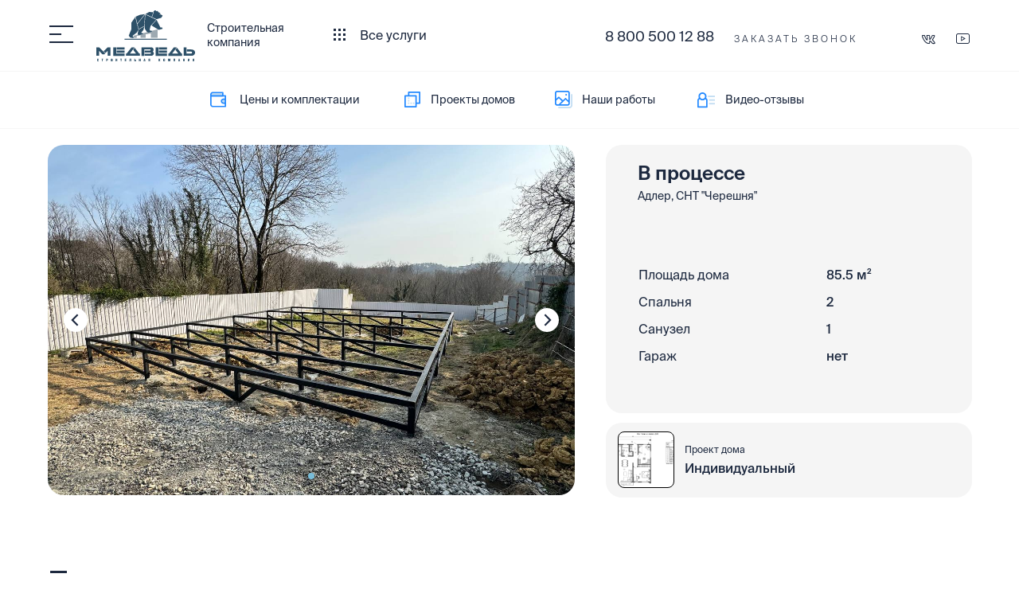

--- FILE ---
content_type: text/html; charset=UTF-8
request_url: https://medvedsochi.ru/nashi-raboty/cherehnia
body_size: 48441
content:
<!DOCTYPE html> <html> <head> <meta charset="utf-8" /> <meta http-equiv="Content-Type" content="text/html; charset=utf-8" /> <meta name="viewport" content="width=device-width, initial-scale=1.0" /> <!--metatextblock--> <title>Реализуемые проекты компании "Медведь". Дом в Адлере, СНТ "Черешня"</title> <meta name="description" content="Работы строительной компании &quot;Медведь&quot; - Адлер, СНТ &quot;Черешня&quot;" /> <meta property="og:url" content="https://medvedsochi.ru/nashi-raboty/cherehnia" /> <meta property="og:title" content="Реализуемые проекты компании &quot;Медведь&quot;. Дом в Адлере, СНТ &quot;Черешня&quot;" /> <meta property="og:description" content="Работы строительной компании &quot;Медведь&quot; - Адлер, СНТ &quot;Черешня&quot;" /> <meta property="og:type" content="website" /> <meta property="og:image" content="https://static.tildacdn.com/tild3435-3934-4239-a564-393031366665/__2024-03-05__111145.png" /> <link rel="canonical" href="https://medvedsochi.ru/nashi-raboty/cherehnia"> <!--/metatextblock--> <meta name="format-detection" content="telephone=no" /> <meta http-equiv="x-dns-prefetch-control" content="on"> <link rel="dns-prefetch" href="https://ws.tildacdn.com"> <link rel="dns-prefetch" href="https://static.tildacdn.com"> <link rel="shortcut icon" href="https://static.tildacdn.com/tild3330-6263-4262-b039-636637646239/favicon.ico" type="image/x-icon" /> <!-- Assets --> <script src="https://neo.tildacdn.com/js/tilda-fallback-1.0.min.js" async charset="utf-8"></script> <link rel="stylesheet" href="https://static.tildacdn.com/css/tilda-grid-3.0.min.css" type="text/css" media="all" onerror="this.loaderr='y';"/> <link rel="stylesheet" href="https://static.tildacdn.com/ws/project3272826/tilda-blocks-page44865917.min.css?t=1766392570" type="text/css" media="all" onerror="this.loaderr='y';" /> <link rel="stylesheet" href="https://static.tildacdn.com/css/tilda-animation-2.0.min.css" type="text/css" media="all" onerror="this.loaderr='y';" /> <link rel="stylesheet" href="https://static.tildacdn.com/css/tilda-slds-1.4.min.css" type="text/css" media="print" onload="this.media='all';" onerror="this.loaderr='y';" /> <noscript><link rel="stylesheet" href="https://static.tildacdn.com/css/tilda-slds-1.4.min.css" type="text/css" media="all" /></noscript> <link rel="stylesheet" href="https://static.tildacdn.com/css/tilda-popup-1.1.min.css" type="text/css" media="print" onload="this.media='all';" onerror="this.loaderr='y';" /> <noscript><link rel="stylesheet" href="https://static.tildacdn.com/css/tilda-popup-1.1.min.css" type="text/css" media="all" /></noscript> <link rel="stylesheet" href="https://static.tildacdn.com/css/tilda-menu-widgeticons-1.0.min.css" type="text/css" media="all" onerror="this.loaderr='y';" /> <link rel="stylesheet" href="https://static.tildacdn.com/css/tilda-forms-1.0.min.css" type="text/css" media="all" onerror="this.loaderr='y';" /> <link rel="stylesheet" href="https://static.tildacdn.com/css/tilda-zero-gallery-1.0.min.css" type="text/css" media="all" onerror="this.loaderr='y';" /> <link rel="stylesheet" href="https://static.tildacdn.com/css/tilda-zoom-2.0.min.css" type="text/css" media="print" onload="this.media='all';" onerror="this.loaderr='y';" /> <noscript><link rel="stylesheet" href="https://static.tildacdn.com/css/tilda-zoom-2.0.min.css" type="text/css" media="all" /></noscript> <script nomodule src="https://static.tildacdn.com/js/tilda-polyfill-1.0.min.js" charset="utf-8"></script> <script type="text/javascript">function t_onReady(func) {if(document.readyState!='loading') {func();} else {document.addEventListener('DOMContentLoaded',func);}}
function t_onFuncLoad(funcName,okFunc,time) {if(typeof window[funcName]==='function') {okFunc();} else {setTimeout(function() {t_onFuncLoad(funcName,okFunc,time);},(time||100));}}function t_throttle(fn,threshhold,scope) {return function() {fn.apply(scope||this,arguments);};}function t396_initialScale(t){var e=document.getElementById("rec"+t);if(e){var i=e.querySelector(".t396__artboard");if(i){window.tn_scale_initial_window_width||(window.tn_scale_initial_window_width=document.documentElement.clientWidth);var a=window.tn_scale_initial_window_width,r=[],n,l=i.getAttribute("data-artboard-screens");if(l){l=l.split(",");for(var o=0;o<l.length;o++)r[o]=parseInt(l[o],10)}else r=[320,480,640,960,1200];for(var o=0;o<r.length;o++){var d=r[o];a>=d&&(n=d)}var _="edit"===window.allrecords.getAttribute("data-tilda-mode"),c="center"===t396_getFieldValue(i,"valign",n,r),s="grid"===t396_getFieldValue(i,"upscale",n,r),w=t396_getFieldValue(i,"height_vh",n,r),g=t396_getFieldValue(i,"height",n,r),u=!!window.opr&&!!window.opr.addons||!!window.opera||-1!==navigator.userAgent.indexOf(" OPR/");if(!_&&c&&!s&&!w&&g&&!u){var h=parseFloat((a/n).toFixed(3)),f=[i,i.querySelector(".t396__carrier"),i.querySelector(".t396__filter")],v=Math.floor(parseInt(g,10)*h)+"px",p;i.style.setProperty("--initial-scale-height",v);for(var o=0;o<f.length;o++)f[o].style.setProperty("height","var(--initial-scale-height)");t396_scaleInitial__getElementsToScale(i).forEach((function(t){t.style.zoom=h}))}}}}function t396_scaleInitial__getElementsToScale(t){return t?Array.prototype.slice.call(t.children).filter((function(t){return t&&(t.classList.contains("t396__elem")||t.classList.contains("t396__group"))})):[]}function t396_getFieldValue(t,e,i,a){var r,n=a[a.length-1];if(!(r=i===n?t.getAttribute("data-artboard-"+e):t.getAttribute("data-artboard-"+e+"-res-"+i)))for(var l=0;l<a.length;l++){var o=a[l];if(!(o<=i)&&(r=o===n?t.getAttribute("data-artboard-"+e):t.getAttribute("data-artboard-"+e+"-res-"+o)))break}return r}window.TN_SCALE_INITIAL_VER="1.0",window.tn_scale_initial_window_width=null;</script> <script src="https://static.tildacdn.com/js/jquery-1.10.2.min.js" charset="utf-8" onerror="this.loaderr='y';"></script> <script src="https://static.tildacdn.com/js/tilda-scripts-3.0.min.js" charset="utf-8" defer onerror="this.loaderr='y';"></script> <script src="https://static.tildacdn.com/ws/project3272826/tilda-blocks-page44865917.min.js?t=1766392570" charset="utf-8" async onerror="this.loaderr='y';"></script> <script src="https://static.tildacdn.com/js/tilda-animation-2.0.min.js" charset="utf-8" async onerror="this.loaderr='y';"></script> <script src="https://static.tildacdn.com/js/tilda-zero-1.1.min.js" charset="utf-8" async onerror="this.loaderr='y';"></script> <script src="https://static.tildacdn.com/js/tilda-slds-1.4.min.js" charset="utf-8" async onerror="this.loaderr='y';"></script> <script src="https://static.tildacdn.com/js/hammer.min.js" charset="utf-8" async onerror="this.loaderr='y';"></script> <script src="https://static.tildacdn.com/js/tilda-popup-1.0.min.js" charset="utf-8" async onerror="this.loaderr='y';"></script> <script src="https://static.tildacdn.com/js/tilda-video-1.0.min.js" charset="utf-8" async onerror="this.loaderr='y';"></script> <script src="https://static.tildacdn.com/js/tilda-menu-1.0.min.js" charset="utf-8" async onerror="this.loaderr='y';"></script> <script src="https://static.tildacdn.com/js/tilda-menu-widgeticons-1.0.min.js" charset="utf-8" async onerror="this.loaderr='y';"></script> <script src="https://static.tildacdn.com/js/tilda-map-1.0.min.js" charset="utf-8" async onerror="this.loaderr='y';"></script> <script src="https://static.tildacdn.com/js/tilda-forms-1.0.min.js" charset="utf-8" async onerror="this.loaderr='y';"></script> <script src="https://static.tildacdn.com/js/tilda-video-processor-1.0.min.js" charset="utf-8" async onerror="this.loaderr='y';"></script> <script src="https://static.tildacdn.com/js/tilda-zero-gallery-1.0.min.js" charset="utf-8" async onerror="this.loaderr='y';"></script> <script src="https://static.tildacdn.com/js/tilda-animation-sbs-1.0.min.js" charset="utf-8" async onerror="this.loaderr='y';"></script> <script src="https://static.tildacdn.com/js/tilda-zoom-2.0.min.js" charset="utf-8" async onerror="this.loaderr='y';"></script> <script src="https://static.tildacdn.com/js/tilda-zero-scale-1.0.min.js" charset="utf-8" async onerror="this.loaderr='y';"></script> <script src="https://static.tildacdn.com/js/tilda-skiplink-1.0.min.js" charset="utf-8" async onerror="this.loaderr='y';"></script> <script src="https://static.tildacdn.com/js/tilda-events-1.0.min.js" charset="utf-8" async onerror="this.loaderr='y';"></script> <script type="text/javascript">window.dataLayer=window.dataLayer||[];</script> <script type="text/javascript">(function() {if((/bot|google|yandex|baidu|bing|msn|duckduckbot|teoma|slurp|crawler|spider|robot|crawling|facebook/i.test(navigator.userAgent))===false&&typeof(sessionStorage)!='undefined'&&sessionStorage.getItem('visited')!=='y'&&document.visibilityState){var style=document.createElement('style');style.type='text/css';style.innerHTML='@media screen and (min-width: 980px) {.t-records {opacity: 0;}.t-records_animated {-webkit-transition: opacity ease-in-out .2s;-moz-transition: opacity ease-in-out .2s;-o-transition: opacity ease-in-out .2s;transition: opacity ease-in-out .2s;}.t-records.t-records_visible {opacity: 1;}}';document.getElementsByTagName('head')[0].appendChild(style);function t_setvisRecs(){var alr=document.querySelectorAll('.t-records');Array.prototype.forEach.call(alr,function(el) {el.classList.add("t-records_animated");});setTimeout(function() {Array.prototype.forEach.call(alr,function(el) {el.classList.add("t-records_visible");});sessionStorage.setItem("visited","y");},400);}
document.addEventListener('DOMContentLoaded',t_setvisRecs);}})();</script></head> <body class="t-body" style="margin:0;"> <!--allrecords--> <div id="allrecords" class="t-records" data-hook="blocks-collection-content-node" data-tilda-project-id="3272826" data-tilda-page-id="44865917" data-tilda-page-alias="nashi-raboty/cherehnia" data-tilda-formskey="e201192329271f223e53370e997ef45a" data-tilda-stat-scroll="yes" data-tilda-root-zone="com" data-tilda-project-country="RU"> <!--header--> <header id="t-header" class="t-records" data-hook="blocks-collection-content-node" data-tilda-project-id="3272826" data-tilda-page-id="17046700" data-tilda-formskey="e201192329271f223e53370e997ef45a" data-tilda-stat-scroll="yes" data-tilda-root-zone="com" data-tilda-project-country="RU"> <div id="rec277561481" class="r t-rec" style=" " data-animationappear="off" data-record-type="360"> <!-- T360 --> <style>.t-records{opacity:0;}.t-records_animated{-webkit-transition:opacity ease-in-out .5s;-moz-transition:opacity ease-in-out .5s;-o-transition:opacity ease-in-out .5s;transition:opacity ease-in-out .5s;}.t-records.t-records_visible,.t-records .t-records{opacity:1;}</style> <script>t_onReady(function() {var allRecords=document.querySelector('.t-records');window.addEventListener('pageshow',function(event) {if(event.persisted) {allRecords.classList.add('t-records_visible');}});var rec=document.querySelector('#rec277561481');if(!rec) return;rec.setAttribute('data-animationappear','off');rec.style.opacity='1';allRecords.classList.add('t-records_animated');setTimeout(function() {allRecords.classList.add('t-records_visible');},200);});</script> <script>t_onReady(function() {var selects='button:not(.t-submit):not(.t835__btn_next):not(.t835__btn_prev):not(.t835__btn_result):not(.t862__btn_next):not(.t862__btn_prev):not(.t862__btn_result):not(.t854__news-btn):not(.t862__btn_next),' +
'a:not([href*="#"]):not(.carousel-control):not(.t-carousel__control):not(.t807__btn_reply):not([href^="#price"]):not([href^="javascript"]):not([href^="mailto"]):not([href^="tel"]):not([href^="link_sub"]):not(.js-feed-btn-show-more):not(.t367__opener):not([href^="https://www.dropbox.com/"])';var elements=document.querySelectorAll(selects);Array.prototype.forEach.call(elements,function(element) {if(element.getAttribute('data-menu-submenu-hook')) return;element.addEventListener('click',function(event) {var goTo=this.getAttribute('href');if(goTo!==null&&!goTo.startsWith('#')) {var ctrl=event.ctrlKey;var cmd=event.metaKey&&navigator.platform.indexOf('Mac')!==-1;if(!ctrl&&!cmd) {var target=this.getAttribute('target');if(target!=='_blank') {event.preventDefault();var allRecords=document.querySelector('.t-records');if(allRecords) {allRecords.classList.remove('t-records_visible');}
setTimeout(function() {window.location=goTo;},500);}}}});});});</script> <style>.t360__bar{background-color:#1d293f;}</style> <script>t_onReady(function() {var isSafari=/Safari/.test(navigator.userAgent)&&/Apple Computer/.test(navigator.vendor);if(!isSafari) {document.body.insertAdjacentHTML('beforeend','<div class="t360__progress"><div class="t360__bar"></div></div>');setTimeout(function() {var bar=document.querySelector('.t360__bar');if(bar) bar.classList.add('t360__barprogress');},10);}});function t360_onProgressLoad() {var bar=document.querySelector('.t360__bar');if(!bar) return;bar.classList.remove('t360__barprogress');bar.classList.add('t360__barprogressfinished');setTimeout(function() {bar.classList.add('t360__barprogresshidden');},20);setTimeout(function() {var progress=document.querySelector('.t360__progress');if(progress) progress.style.display='none';},500);};if(document.readyState==='complete') {setTimeout(t360_onProgressLoad,60);} else {window.addEventListener('load',t360_onProgressLoad);}</script> </div> <div id="rec276954583" class="r t-rec" style=" " data-animationappear="off" data-record-type="396"> <!-- T396 --> <style>#rec276954583 .t396__artboard {height:90px;}#rec276954583 .t396__filter {height:90px;}#rec276954583 .t396__carrier{height:90px;background-position:center center;background-attachment:scroll;background-size:cover;background-repeat:no-repeat;}@media screen and (max-width:1199px) {#rec276954583 .t396__artboard,#rec276954583 .t396__filter,#rec276954583 .t396__carrier {}#rec276954583 .t396__filter {}#rec276954583 .t396__carrier {background-attachment:scroll;}}@media screen and (max-width:959px) {#rec276954583 .t396__artboard,#rec276954583 .t396__filter,#rec276954583 .t396__carrier {}#rec276954583 .t396__filter {}#rec276954583 .t396__carrier {background-attachment:scroll;}}@media screen and (max-width:639px) {#rec276954583 .t396__artboard,#rec276954583 .t396__filter,#rec276954583 .t396__carrier {height:70px;}#rec276954583 .t396__filter {}#rec276954583 .t396__carrier {background-attachment:scroll;}}@media screen and (max-width:479px) {#rec276954583 .t396__artboard,#rec276954583 .t396__filter,#rec276954583 .t396__carrier {height:70px;}#rec276954583 .t396__filter {}#rec276954583 .t396__carrier {background-attachment:scroll;}}#rec276954583 .tn-elem[data-elem-id="1612356786320"]{z-index:2;top:19px;left:calc(50% - 600px + 362px);width:50px;height:auto;}#rec276954583 .tn-elem[data-elem-id="1612356786320"] .tn-atom{background-position:center center;border-width:var(--t396-borderwidth,0);border-style:var(--t396-borderstyle,solid);border-color:var(--t396-bordercolor,transparent);transition:background-color var(--t396-speedhover,0s) ease-in-out,color var(--t396-speedhover,0s) ease-in-out,border-color var(--t396-speedhover,0s) ease-in-out,box-shadow var(--t396-shadowshoverspeed,0.2s) ease-in-out;}#rec276954583 .tn-elem[data-elem-id="1612356786320"] .tn-atom__img {}@media screen and (max-width:1199px) {}@media screen and (max-width:959px) {#rec276954583 .tn-elem[data-elem-id="1612356786320"] {top:-121px;left:calc(50% - 320px + 362px);height:auto;}}@media screen and (max-width:639px) {#rec276954583 .tn-elem[data-elem-id="1612356786320"] {top:-91px;left:calc(50% - 240px + 232px);height:auto;}}@media screen and (max-width:479px) {}#rec276954583 .tn-elem[data-elem-id="1612356786346"]{z-index:3;top:19px;left:calc(50% - 600px + 12px);width:50px;height:auto;}#rec276954583 .tn-elem[data-elem-id="1612356786346"] .tn-atom{background-position:center center;border-width:var(--t396-borderwidth,0);border-style:var(--t396-borderstyle,solid);border-color:var(--t396-bordercolor,transparent);transition:background-color var(--t396-speedhover,0s) ease-in-out,color var(--t396-speedhover,0s) ease-in-out,border-color var(--t396-speedhover,0s) ease-in-out,box-shadow var(--t396-shadowshoverspeed,0.2s) ease-in-out;}#rec276954583 .tn-elem[data-elem-id="1612356786346"] .tn-atom__img {}@media screen and (max-width:1199px) {}@media screen and (max-width:959px) {#rec276954583 .tn-elem[data-elem-id="1612356786346"] {top:19px;left:calc(50% - 320px + 2px);height:auto;}}@media screen and (max-width:639px) {#rec276954583 .tn-elem[data-elem-id="1612356786346"] {top:15px;left:calc(50% - 240px + 3px);width:40px;height:auto;}}@media screen and (max-width:479px) {#rec276954583 .tn-elem[data-elem-id="1612356786346"] {top:15px;left:calc(50% - 160px + 0px);width:40px;height:auto;}}#rec276954583 .tn-elem[data-elem-id="1612356786355"]{z-index:4;top:13px;left:calc(50% - 600px + 81px);width:124px;height:auto;}#rec276954583 .tn-elem[data-elem-id="1612356786355"] .tn-atom{background-position:center center;border-width:var(--t396-borderwidth,0);border-style:var(--t396-borderstyle,solid);border-color:var(--t396-bordercolor,transparent);transition:background-color var(--t396-speedhover,0s) ease-in-out,color var(--t396-speedhover,0s) ease-in-out,border-color var(--t396-speedhover,0s) ease-in-out,box-shadow var(--t396-shadowshoverspeed,0.2s) ease-in-out;}#rec276954583 .tn-elem[data-elem-id="1612356786355"] .tn-atom__img {}@media screen and (max-width:1199px) {}@media screen and (max-width:959px) {#rec276954583 .tn-elem[data-elem-id="1612356786355"] {top:11px;left:calc(50% - 320px + 71px);height:auto;}}@media screen and (max-width:639px) {#rec276954583 .tn-elem[data-elem-id="1612356786355"] {top:11px;left:calc(50% - 240px + 43px);width:94px;height:auto;}}@media screen and (max-width:479px) {#rec276954583 .tn-elem[data-elem-id="1612356786355"] {top:10px;left:calc(50% - 160px + 40px);width:96px;height:auto;}}#rec276954583 .tn-elem[data-elem-id="1612356786365"]{color:#1d293f;z-index:5;top:26px;left:calc(50% - 600px + 220px);width:100px;height:auto;}#rec276954583 .tn-elem[data-elem-id="1612356786365"] .tn-atom{color:#1d293f;font-size:14px;font-family:'SuisseIntl',Arial,sans-serif;line-height:1.35;font-weight:400;background-position:center center;border-width:var(--t396-borderwidth,0);border-style:var(--t396-borderstyle,solid);border-color:var(--t396-bordercolor,transparent);transition:background-color var(--t396-speedhover,0s) ease-in-out,color var(--t396-speedhover,0s) ease-in-out,border-color var(--t396-speedhover,0s) ease-in-out,box-shadow var(--t396-shadowshoverspeed,0.2s) ease-in-out;}@media screen and (max-width:1199px) {}@media screen and (max-width:959px) {#rec276954583 .tn-elem[data-elem-id="1612356786365"] {top:-114px;left:calc(50% - 320px + 220px);height:auto;}}@media screen and (max-width:639px) {#rec276954583 .tn-elem[data-elem-id="1612356786365"] {top:-86px;left:calc(50% - 240px + 77px);height:auto;}}@media screen and (max-width:479px) {#rec276954583 .tn-elem[data-elem-id="1612356786365"] {top:-17px;left:calc(50% - 160px + 381px);height:auto;}}#rec276954583 .tn-elem[data-elem-id="1612356786371"]{color:#1d293f;z-index:6;top:34px;left:calc(50% - 600px + 412px);width:100px;height:auto;}#rec276954583 .tn-elem[data-elem-id="1612356786371"] .tn-atom{color:#1d293f;font-size:16px;font-family:'SuisseIntl',Arial,sans-serif;line-height:1.35;font-weight:400;background-position:center center;border-width:var(--t396-borderwidth,0);border-style:var(--t396-borderstyle,solid);border-color:var(--t396-bordercolor,transparent);transition:background-color var(--t396-speedhover,0s) ease-in-out,color var(--t396-speedhover,0s) ease-in-out,border-color var(--t396-speedhover,0s) ease-in-out,box-shadow var(--t396-shadowshoverspeed,0.2s) ease-in-out;}@media screen and (max-width:1199px) {}@media screen and (max-width:959px) {#rec276954583 .tn-elem[data-elem-id="1612356786371"] {top:-106px;left:calc(50% - 320px + 412px);height:auto;}}@media screen and (max-width:639px) {#rec276954583 .tn-elem[data-elem-id="1612356786371"] {top:-76px;left:calc(50% - 240px + 282px);height:auto;}}@media screen and (max-width:479px) {}#rec276954583 .tn-elem[data-elem-id="1612356786378"]{color:#1d293f;z-index:7;top:34px;left:calc(50% - 600px + 720px);width:150px;height:auto;}#rec276954583 .tn-elem[data-elem-id="1612356786378"] .tn-atom{color:#1d293f;font-size:18px;font-family:'SuisseIntl',Arial,sans-serif;line-height:1.35;font-weight:400;background-position:center center;border-width:var(--t396-borderwidth,0);border-style:var(--t396-borderstyle,solid);border-color:var(--t396-bordercolor,transparent);transition:background-color var(--t396-speedhover,0s) ease-in-out,color var(--t396-speedhover,0s) ease-in-out,border-color var(--t396-speedhover,0s) ease-in-out,box-shadow var(--t396-shadowshoverspeed,0.2s) ease-in-out;}@media screen and (max-width:1199px) {#rec276954583 .tn-elem[data-elem-id="1612356786378"] {top:34px;left:calc(50% - 480px + 630px);height:auto;}}@media screen and (max-width:959px) {#rec276954583 .tn-elem[data-elem-id="1612356786378"] {top:33px;left:calc(50% - 320px + 412px);height:auto;}}@media screen and (max-width:639px) {#rec276954583 .tn-elem[data-elem-id="1612356786378"] {top:23px;left:calc(50% - 240px + 260px);height:auto;}}@media screen and (max-width:479px) {#rec276954583 .tn-elem[data-elem-id="1612356786378"] {top:25px;left:calc(50% - 160px + 150px);width:100px;height:auto;}#rec276954583 .tn-elem[data-elem-id="1612356786378"] {text-align:center;}#rec276954583 .tn-elem[data-elem-id="1612356786378"] .tn-atom{font-size:13px;background-size:cover;}}#rec276954583 .tn-elem[data-elem-id="1612356786384"]{color:#1d293f;text-align:center;z-index:8;top:31px;left:calc(50% - 600px + 869px);width:180px;height:35px;}#rec276954583 .tn-elem[data-elem-id="1612356786384"] .tn-atom{color:#1d293f;font-size:12px;font-family:'SuisseIntl',Arial,sans-serif;line-height:1.55;font-weight:300;letter-spacing:3px;border-radius:30px;background-position:center center;--t396-borderwidth:1px;border-width:var(--t396-borderwidth,0);border-style:var(--t396-borderstyle,solid);border-color:transparent;--t396-speedhover:0.2s;transition:background-color var(--t396-speedhover,0s) ease-in-out,color var(--t396-speedhover,0s) ease-in-out,border-color var(--t396-speedhover,0s) ease-in-out,box-shadow var(--t396-shadowshoverspeed,0.2s) ease-in-out;}#rec276954583 .tn-elem[data-elem-id="1612356786384"] .tn-atom {position:relative;z-index:1;background-color:transparent;background-image:none;}#rec276954583 .tn-elem[data-elem-id="1612356786384"] .tn-atom::before,#rec276954583 .tn-elem[data-elem-id="1612356786384"] .tn-atom::after {--t396-borderoffset:calc(var(--t396-borderwidth,0px) * var(--t396-borderstyle-existed,1));content:'';position:absolute;width:calc(100% + 2 * var(--t396-borderoffset));height:calc(100% + 2 * var(--t396-borderoffset));left:calc(-1 * var(--t396-borderoffset));top:calc(-1 * var(--t396-borderoffset));box-sizing:border-box;background-origin:border-box;background-clip:border-box;pointer-events:none;border-radius:30px;border-width:var(--t396-borderwidth,0);border-style:var(--t396-borderstyle,solid);transition:opacity var(--t396-speedhover,0s) ease-in-out;}#rec276954583 .tn-elem[data-elem-id="1612356786384"] .tn-atom::before {z-index:-2;opacity:1;border-color:var(--t396-bordercolor,transparent);background-color:var(--t396-bgcolor-color,transparent);background-image:var(--t396-bgcolor-image,none);}#rec276954583 .tn-elem[data-elem-id="1612356786384"] .tn-atom::after {z-index:-1;opacity:0;border-color:var(--t396-bordercolor-hover,var(--t396-bordercolor,transparent));background-color:var(--t396-bgcolor-hover-color,var(--t396-bgcolor-color,transparent));background-image:var(--t396-bgcolor-hover-image,var(--t396-bgcolor-image,none));}@media (hover),(min-width:0\0) {#rec276954583 .tn-elem[data-elem-id="1612356786384"] .tn-atom:hover::after {opacity:1;}}#rec276954583 .tn-elem[data-elem-id="1612356786384"] .tn-atom {-webkit-box-pack:center;-ms-flex-pack:center;justify-content:center;}@media (hover),(min-width:0\0) {#rec276954583 .tn-elem[data-elem-id="1612356786384"] .tn-atom:hover {color:#2c5094;}#rec276954583 .tn-elem[data-elem-id="1612356786384"] .tn-atom:hover .tn-atom__button-text {color:inherit;}}@media screen and (max-width:1199px) {#rec276954583 .tn-elem[data-elem-id="1612356786384"] {top:31px;left:calc(50% - 480px + 779px);width:px;}#rec276954583 .tn-elem[data-elem-id="1612356786384"] .tn-atom {white-space:normal;background-size:cover;}#rec276954583 .tn-elem[data-elem-id="1612356786384"] .tn-atom .tn-atom__button-text {overflow:visible;}}@media screen and (max-width:959px) {#rec276954583 .tn-elem[data-elem-id="1612356786384"] {top:26px;left:calc(50% - 320px + 569px);width:61px;height:38px;}#rec276954583 .tn-elem[data-elem-id="1612356786384"] .tn-atom {white-space:normal;letter-spacing:0px;background-size:cover;}#rec276954583 .tn-elem[data-elem-id="1612356786384"] .tn-atom .tn-atom__button-text {overflow:visible;}}@media screen and (max-width:639px) {#rec276954583 .tn-elem[data-elem-id="1612356786384"] {top:18px;left:calc(50% - 240px + 419px);width:51px;height:35px;}#rec276954583 .tn-elem[data-elem-id="1612356786384"] .tn-atom {white-space:normal;font-size:10px;letter-spacing:0px;background-size:cover;}#rec276954583 .tn-elem[data-elem-id="1612356786384"] .tn-atom .tn-atom__button-text {overflow:visible;}}@media screen and (max-width:479px) {#rec276954583 .tn-elem[data-elem-id="1612356786384"] {top:19px;left:calc(50% - 160px + 259px);width:51px;height:32px;}#rec276954583 .tn-elem[data-elem-id="1612356786384"]{color:#1d293f;}#rec276954583 .tn-elem[data-elem-id="1612356786384"] .tn-atom{color:#1d293f;white-space:normal;font-size:10px;letter-spacing:0px;background-size:cover;}#rec276954583 .tn-elem[data-elem-id="1612356786384"] .tn-atom .tn-atom__button-text {overflow:visible;}}#rec276954583 .tn-elem[data-elem-id="1612356786394"]{z-index:9;top:34px;left:calc(50% - 600px + 1122px);width:30px;height:auto;}#rec276954583 .tn-elem[data-elem-id="1612356786394"] .tn-atom{background-position:center center;border-width:var(--t396-borderwidth,0);border-style:var(--t396-borderstyle,solid);border-color:var(--t396-bordercolor,transparent);transition:background-color var(--t396-speedhover,0s) ease-in-out,color var(--t396-speedhover,0s) ease-in-out,border-color var(--t396-speedhover,0s) ease-in-out,box-shadow var(--t396-shadowshoverspeed,0.2s) ease-in-out;}#rec276954583 .tn-elem[data-elem-id="1612356786394"] .tn-atom__img {}@media screen and (max-width:1199px) {#rec276954583 .tn-elem[data-elem-id="1612356786394"] {top:-86px;left:calc(50% - 480px + 1032px);height:auto;}}@media screen and (max-width:959px) {}@media screen and (max-width:639px) {}@media screen and (max-width:479px) {}#rec276954583 .tn-elem[data-elem-id="1612356786403"]{z-index:10;top:34px;left:calc(50% - 600px + 1058px);width:30px;height:auto;}#rec276954583 .tn-elem[data-elem-id="1612356786403"] .tn-atom{background-position:center center;border-width:var(--t396-borderwidth,0);border-style:var(--t396-borderstyle,solid);border-color:var(--t396-bordercolor,transparent);transition:background-color var(--t396-speedhover,0s) ease-in-out,color var(--t396-speedhover,0s) ease-in-out,border-color var(--t396-speedhover,0s) ease-in-out,box-shadow var(--t396-shadowshoverspeed,0.2s) ease-in-out;}#rec276954583 .tn-elem[data-elem-id="1612356786403"] .tn-atom__img {}@media screen and (max-width:1199px) {#rec276954583 .tn-elem[data-elem-id="1612356786403"] {top:-86px;left:calc(50% - 480px + 968px);height:auto;}}@media screen and (max-width:959px) {}@media screen and (max-width:639px) {}@media screen and (max-width:479px) {}#rec276954583 .tn-elem[data-elem-id="1612356786412"]{z-index:11;top:34px;left:calc(50% - 600px + 1091px);width:30px;height:auto;}#rec276954583 .tn-elem[data-elem-id="1612356786412"] .tn-atom{background-position:center center;border-width:var(--t396-borderwidth,0);border-style:var(--t396-borderstyle,solid);border-color:var(--t396-bordercolor,transparent);transition:background-color var(--t396-speedhover,0s) ease-in-out,color var(--t396-speedhover,0s) ease-in-out,border-color var(--t396-speedhover,0s) ease-in-out,box-shadow var(--t396-shadowshoverspeed,0.2s) ease-in-out;}#rec276954583 .tn-elem[data-elem-id="1612356786412"] .tn-atom__img {}@media screen and (max-width:1199px) {#rec276954583 .tn-elem[data-elem-id="1612356786412"] {top:-86px;left:calc(50% - 480px + 1001px);height:auto;}}@media screen and (max-width:959px) {}@media screen and (max-width:639px) {}@media screen and (max-width:479px) {}#rec276954583 .tn-elem[data-elem-id="1612356786422"]{z-index:12;top:34px;left:calc(50% - 600px + 1154px);width:30px;height:auto;}#rec276954583 .tn-elem[data-elem-id="1612356786422"] .tn-atom{background-position:center center;border-width:var(--t396-borderwidth,0);border-style:var(--t396-borderstyle,solid);border-color:var(--t396-bordercolor,transparent);transition:background-color var(--t396-speedhover,0s) ease-in-out,color var(--t396-speedhover,0s) ease-in-out,border-color var(--t396-speedhover,0s) ease-in-out,box-shadow var(--t396-shadowshoverspeed,0.2s) ease-in-out;}#rec276954583 .tn-elem[data-elem-id="1612356786422"] .tn-atom__img {}@media screen and (max-width:1199px) {#rec276954583 .tn-elem[data-elem-id="1612356786422"] {top:-86px;left:calc(50% - 480px + 1064px);height:auto;}}@media screen and (max-width:959px) {}@media screen and (max-width:639px) {}@media screen and (max-width:479px) {}#rec276954583 .tn-elem[data-elem-id="1612356786432"]{color:#ffffff;text-align:center;z-index:13;top:34px;left:calc(50% - 600px + 1058px);width:30px;height:30px;}#rec276954583 .tn-elem[data-elem-id="1612356786432"] .tn-atom{color:#ffffff;font-size:14px;font-family:'Arial',Arial,sans-serif;line-height:1.55;font-weight:600;border-radius:30px;opacity:0.3;background-position:center center;--t396-borderwidth:1px;border-width:var(--t396-borderwidth,0);border-style:var(--t396-borderstyle,solid);border-color:transparent;--t396-speedhover:0.2s;transition:background-color var(--t396-speedhover,0s) ease-in-out,color var(--t396-speedhover,0s) ease-in-out,border-color var(--t396-speedhover,0s) ease-in-out,box-shadow var(--t396-shadowshoverspeed,0.2s) ease-in-out;}#rec276954583 .tn-elem[data-elem-id="1612356786432"] .tn-atom {position:relative;z-index:1;background-color:transparent;background-image:none;--t396-bgcolor-hover-color:#ffffff ;--t396-bgcolor-hover-image:none ;--t396-bordercolor-hover:#1d293f;}#rec276954583 .tn-elem[data-elem-id="1612356786432"] .tn-atom::before,#rec276954583 .tn-elem[data-elem-id="1612356786432"] .tn-atom::after {--t396-borderoffset:calc(var(--t396-borderwidth,0px) * var(--t396-borderstyle-existed,1));content:'';position:absolute;width:calc(100% + 2 * var(--t396-borderoffset));height:calc(100% + 2 * var(--t396-borderoffset));left:calc(-1 * var(--t396-borderoffset));top:calc(-1 * var(--t396-borderoffset));box-sizing:border-box;background-origin:border-box;background-clip:border-box;pointer-events:none;border-radius:30px;border-width:var(--t396-borderwidth,0);border-style:var(--t396-borderstyle,solid);transition:opacity var(--t396-speedhover,0s) ease-in-out;}#rec276954583 .tn-elem[data-elem-id="1612356786432"] .tn-atom::before {z-index:-2;opacity:1;border-color:var(--t396-bordercolor,transparent);background-color:var(--t396-bgcolor-color,transparent);background-image:var(--t396-bgcolor-image,none);}#rec276954583 .tn-elem[data-elem-id="1612356786432"] .tn-atom::after {z-index:-1;opacity:0;border-color:var(--t396-bordercolor-hover,var(--t396-bordercolor,transparent));background-color:var(--t396-bgcolor-hover-color,var(--t396-bgcolor-color,transparent));background-image:var(--t396-bgcolor-hover-image,var(--t396-bgcolor-image,none));}@media (hover),(min-width:0\0) {#rec276954583 .tn-elem[data-elem-id="1612356786432"] .tn-atom:hover::after {opacity:1;}}#rec276954583 .tn-elem[data-elem-id="1612356786432"] .tn-atom {-webkit-box-pack:center;-ms-flex-pack:center;justify-content:center;}@media screen and (max-width:1199px) {#rec276954583 .tn-elem[data-elem-id="1612356786432"] {top:-86px;left:calc(50% - 480px + 968px);width:px;}#rec276954583 .tn-elem[data-elem-id="1612356786432"] .tn-atom {white-space:normal;background-size:cover;}#rec276954583 .tn-elem[data-elem-id="1612356786432"] .tn-atom .tn-atom__button-text {overflow:visible;}}@media screen and (max-width:959px) {#rec276954583 .tn-elem[data-elem-id="1612356786432"] .tn-atom {white-space:normal;background-size:cover;}#rec276954583 .tn-elem[data-elem-id="1612356786432"] .tn-atom .tn-atom__button-text {overflow:visible;}}@media screen and (max-width:639px) {#rec276954583 .tn-elem[data-elem-id="1612356786432"] .tn-atom {white-space:normal;background-size:cover;}#rec276954583 .tn-elem[data-elem-id="1612356786432"] .tn-atom .tn-atom__button-text {overflow:visible;}}@media screen and (max-width:479px) {#rec276954583 .tn-elem[data-elem-id="1612356786432"] .tn-atom {white-space:normal;background-size:cover;}#rec276954583 .tn-elem[data-elem-id="1612356786432"] .tn-atom .tn-atom__button-text {overflow:visible;}}#rec276954583 .tn-elem[data-elem-id="1612356786439"]{color:#ffffff;text-align:center;z-index:14;top:34px;left:calc(50% - 600px + 1091px);width:30px;height:30px;}#rec276954583 .tn-elem[data-elem-id="1612356786439"] .tn-atom{color:#ffffff;font-size:14px;font-family:'Arial',Arial,sans-serif;line-height:1.55;font-weight:600;border-radius:30px;opacity:0.3;background-position:center center;--t396-borderwidth:1px;border-width:var(--t396-borderwidth,0);border-style:var(--t396-borderstyle,solid);border-color:transparent;--t396-speedhover:0.2s;transition:background-color var(--t396-speedhover,0s) ease-in-out,color var(--t396-speedhover,0s) ease-in-out,border-color var(--t396-speedhover,0s) ease-in-out,box-shadow var(--t396-shadowshoverspeed,0.2s) ease-in-out;}#rec276954583 .tn-elem[data-elem-id="1612356786439"] .tn-atom {position:relative;z-index:1;background-color:transparent;background-image:none;--t396-bgcolor-hover-color:#ffffff ;--t396-bgcolor-hover-image:none ;--t396-bordercolor-hover:#1d293f;}#rec276954583 .tn-elem[data-elem-id="1612356786439"] .tn-atom::before,#rec276954583 .tn-elem[data-elem-id="1612356786439"] .tn-atom::after {--t396-borderoffset:calc(var(--t396-borderwidth,0px) * var(--t396-borderstyle-existed,1));content:'';position:absolute;width:calc(100% + 2 * var(--t396-borderoffset));height:calc(100% + 2 * var(--t396-borderoffset));left:calc(-1 * var(--t396-borderoffset));top:calc(-1 * var(--t396-borderoffset));box-sizing:border-box;background-origin:border-box;background-clip:border-box;pointer-events:none;border-radius:30px;border-width:var(--t396-borderwidth,0);border-style:var(--t396-borderstyle,solid);transition:opacity var(--t396-speedhover,0s) ease-in-out;}#rec276954583 .tn-elem[data-elem-id="1612356786439"] .tn-atom::before {z-index:-2;opacity:1;border-color:var(--t396-bordercolor,transparent);background-color:var(--t396-bgcolor-color,transparent);background-image:var(--t396-bgcolor-image,none);}#rec276954583 .tn-elem[data-elem-id="1612356786439"] .tn-atom::after {z-index:-1;opacity:0;border-color:var(--t396-bordercolor-hover,var(--t396-bordercolor,transparent));background-color:var(--t396-bgcolor-hover-color,var(--t396-bgcolor-color,transparent));background-image:var(--t396-bgcolor-hover-image,var(--t396-bgcolor-image,none));}@media (hover),(min-width:0\0) {#rec276954583 .tn-elem[data-elem-id="1612356786439"] .tn-atom:hover::after {opacity:1;}}#rec276954583 .tn-elem[data-elem-id="1612356786439"] .tn-atom {-webkit-box-pack:center;-ms-flex-pack:center;justify-content:center;}@media screen and (max-width:1199px) {#rec276954583 .tn-elem[data-elem-id="1612356786439"] {top:-86px;left:calc(50% - 480px + 1001px);width:px;}#rec276954583 .tn-elem[data-elem-id="1612356786439"] .tn-atom {white-space:normal;background-size:cover;}#rec276954583 .tn-elem[data-elem-id="1612356786439"] .tn-atom .tn-atom__button-text {overflow:visible;}}@media screen and (max-width:959px) {#rec276954583 .tn-elem[data-elem-id="1612356786439"] .tn-atom {white-space:normal;background-size:cover;}#rec276954583 .tn-elem[data-elem-id="1612356786439"] .tn-atom .tn-atom__button-text {overflow:visible;}}@media screen and (max-width:639px) {#rec276954583 .tn-elem[data-elem-id="1612356786439"] .tn-atom {white-space:normal;background-size:cover;}#rec276954583 .tn-elem[data-elem-id="1612356786439"] .tn-atom .tn-atom__button-text {overflow:visible;}}@media screen and (max-width:479px) {#rec276954583 .tn-elem[data-elem-id="1612356786439"] .tn-atom {white-space:normal;background-size:cover;}#rec276954583 .tn-elem[data-elem-id="1612356786439"] .tn-atom .tn-atom__button-text {overflow:visible;}}#rec276954583 .tn-elem[data-elem-id="1612356786448"]{color:#ffffff;text-align:center;z-index:15;top:34px;left:calc(50% - 600px + 1122px);width:30px;height:30px;}#rec276954583 .tn-elem[data-elem-id="1612356786448"] .tn-atom{color:#ffffff;font-size:14px;font-family:'Arial',Arial,sans-serif;line-height:1.55;font-weight:600;border-radius:30px;opacity:0.3;background-position:center center;--t396-borderwidth:1px;border-width:var(--t396-borderwidth,0);border-style:var(--t396-borderstyle,solid);border-color:transparent;--t396-speedhover:0.2s;transition:background-color var(--t396-speedhover,0s) ease-in-out,color var(--t396-speedhover,0s) ease-in-out,border-color var(--t396-speedhover,0s) ease-in-out,box-shadow var(--t396-shadowshoverspeed,0.2s) ease-in-out;}#rec276954583 .tn-elem[data-elem-id="1612356786448"] .tn-atom {position:relative;z-index:1;background-color:transparent;background-image:none;--t396-bgcolor-hover-color:#ffffff ;--t396-bgcolor-hover-image:none ;--t396-bordercolor-hover:#1d293f;}#rec276954583 .tn-elem[data-elem-id="1612356786448"] .tn-atom::before,#rec276954583 .tn-elem[data-elem-id="1612356786448"] .tn-atom::after {--t396-borderoffset:calc(var(--t396-borderwidth,0px) * var(--t396-borderstyle-existed,1));content:'';position:absolute;width:calc(100% + 2 * var(--t396-borderoffset));height:calc(100% + 2 * var(--t396-borderoffset));left:calc(-1 * var(--t396-borderoffset));top:calc(-1 * var(--t396-borderoffset));box-sizing:border-box;background-origin:border-box;background-clip:border-box;pointer-events:none;border-radius:30px;border-width:var(--t396-borderwidth,0);border-style:var(--t396-borderstyle,solid);transition:opacity var(--t396-speedhover,0s) ease-in-out;}#rec276954583 .tn-elem[data-elem-id="1612356786448"] .tn-atom::before {z-index:-2;opacity:1;border-color:var(--t396-bordercolor,transparent);background-color:var(--t396-bgcolor-color,transparent);background-image:var(--t396-bgcolor-image,none);}#rec276954583 .tn-elem[data-elem-id="1612356786448"] .tn-atom::after {z-index:-1;opacity:0;border-color:var(--t396-bordercolor-hover,var(--t396-bordercolor,transparent));background-color:var(--t396-bgcolor-hover-color,var(--t396-bgcolor-color,transparent));background-image:var(--t396-bgcolor-hover-image,var(--t396-bgcolor-image,none));}@media (hover),(min-width:0\0) {#rec276954583 .tn-elem[data-elem-id="1612356786448"] .tn-atom:hover::after {opacity:1;}}#rec276954583 .tn-elem[data-elem-id="1612356786448"] .tn-atom {-webkit-box-pack:center;-ms-flex-pack:center;justify-content:center;}@media screen and (max-width:1199px) {#rec276954583 .tn-elem[data-elem-id="1612356786448"] {top:-86px;left:calc(50% - 480px + 1032px);width:px;}#rec276954583 .tn-elem[data-elem-id="1612356786448"] .tn-atom {white-space:normal;background-size:cover;}#rec276954583 .tn-elem[data-elem-id="1612356786448"] .tn-atom .tn-atom__button-text {overflow:visible;}}@media screen and (max-width:959px) {#rec276954583 .tn-elem[data-elem-id="1612356786448"] .tn-atom {white-space:normal;background-size:cover;}#rec276954583 .tn-elem[data-elem-id="1612356786448"] .tn-atom .tn-atom__button-text {overflow:visible;}}@media screen and (max-width:639px) {#rec276954583 .tn-elem[data-elem-id="1612356786448"] .tn-atom {white-space:normal;background-size:cover;}#rec276954583 .tn-elem[data-elem-id="1612356786448"] .tn-atom .tn-atom__button-text {overflow:visible;}}@media screen and (max-width:479px) {#rec276954583 .tn-elem[data-elem-id="1612356786448"] .tn-atom {white-space:normal;background-size:cover;}#rec276954583 .tn-elem[data-elem-id="1612356786448"] .tn-atom .tn-atom__button-text {overflow:visible;}}#rec276954583 .tn-elem[data-elem-id="1612356786456"]{color:#ffffff;text-align:center;z-index:16;top:34px;left:calc(50% - 600px + 1154px);width:30px;height:30px;}#rec276954583 .tn-elem[data-elem-id="1612356786456"] .tn-atom{color:#ffffff;font-size:14px;font-family:'Arial',Arial,sans-serif;line-height:1.55;font-weight:600;border-radius:30px;opacity:0.3;background-position:center center;--t396-borderwidth:1px;border-width:var(--t396-borderwidth,0);border-style:var(--t396-borderstyle,solid);border-color:transparent;--t396-speedhover:0.2s;transition:background-color var(--t396-speedhover,0s) ease-in-out,color var(--t396-speedhover,0s) ease-in-out,border-color var(--t396-speedhover,0s) ease-in-out,box-shadow var(--t396-shadowshoverspeed,0.2s) ease-in-out;}#rec276954583 .tn-elem[data-elem-id="1612356786456"] .tn-atom {position:relative;z-index:1;background-color:transparent;background-image:none;--t396-bgcolor-hover-color:#ffffff ;--t396-bgcolor-hover-image:none ;--t396-bordercolor-hover:#1d293f;}#rec276954583 .tn-elem[data-elem-id="1612356786456"] .tn-atom::before,#rec276954583 .tn-elem[data-elem-id="1612356786456"] .tn-atom::after {--t396-borderoffset:calc(var(--t396-borderwidth,0px) * var(--t396-borderstyle-existed,1));content:'';position:absolute;width:calc(100% + 2 * var(--t396-borderoffset));height:calc(100% + 2 * var(--t396-borderoffset));left:calc(-1 * var(--t396-borderoffset));top:calc(-1 * var(--t396-borderoffset));box-sizing:border-box;background-origin:border-box;background-clip:border-box;pointer-events:none;border-radius:30px;border-width:var(--t396-borderwidth,0);border-style:var(--t396-borderstyle,solid);transition:opacity var(--t396-speedhover,0s) ease-in-out;}#rec276954583 .tn-elem[data-elem-id="1612356786456"] .tn-atom::before {z-index:-2;opacity:1;border-color:var(--t396-bordercolor,transparent);background-color:var(--t396-bgcolor-color,transparent);background-image:var(--t396-bgcolor-image,none);}#rec276954583 .tn-elem[data-elem-id="1612356786456"] .tn-atom::after {z-index:-1;opacity:0;border-color:var(--t396-bordercolor-hover,var(--t396-bordercolor,transparent));background-color:var(--t396-bgcolor-hover-color,var(--t396-bgcolor-color,transparent));background-image:var(--t396-bgcolor-hover-image,var(--t396-bgcolor-image,none));}@media (hover),(min-width:0\0) {#rec276954583 .tn-elem[data-elem-id="1612356786456"] .tn-atom:hover::after {opacity:1;}}#rec276954583 .tn-elem[data-elem-id="1612356786456"] .tn-atom {-webkit-box-pack:center;-ms-flex-pack:center;justify-content:center;}@media screen and (max-width:1199px) {#rec276954583 .tn-elem[data-elem-id="1612356786456"] {top:-86px;left:calc(50% - 480px + 1064px);width:px;}#rec276954583 .tn-elem[data-elem-id="1612356786456"] .tn-atom {white-space:normal;background-size:cover;}#rec276954583 .tn-elem[data-elem-id="1612356786456"] .tn-atom .tn-atom__button-text {overflow:visible;}}@media screen and (max-width:959px) {#rec276954583 .tn-elem[data-elem-id="1612356786456"] .tn-atom {white-space:normal;background-size:cover;}#rec276954583 .tn-elem[data-elem-id="1612356786456"] .tn-atom .tn-atom__button-text {overflow:visible;}}@media screen and (max-width:639px) {#rec276954583 .tn-elem[data-elem-id="1612356786456"] .tn-atom {white-space:normal;background-size:cover;}#rec276954583 .tn-elem[data-elem-id="1612356786456"] .tn-atom .tn-atom__button-text {overflow:visible;}}@media screen and (max-width:479px) {#rec276954583 .tn-elem[data-elem-id="1612356786456"] .tn-atom {white-space:normal;background-size:cover;}#rec276954583 .tn-elem[data-elem-id="1612356786456"] .tn-atom .tn-atom__button-text {overflow:visible;}}#rec276954583 .tn-elem[data-elem-id="1612356786467"]{text-align:center;z-index:17;top:24px;left:calc(50% - 600px + 363px);width:150px;height:40px;}#rec276954583 .tn-elem[data-elem-id="1612356786467"] .tn-atom{color:transparent;font-size:16px;font-family:'SuisseIntl',Arial,sans-serif;line-height:1.55;font-weight:400;border-radius:30px;background-position:center center;--t396-borderwidth:1px;border-width:var(--t396-borderwidth,0);border-style:var(--t396-borderstyle,solid);border-color:transparent;--t396-speedhover:0.2s;transition:background-color var(--t396-speedhover,0s) ease-in-out,color var(--t396-speedhover,0s) ease-in-out,border-color var(--t396-speedhover,0s) ease-in-out,box-shadow var(--t396-shadowshoverspeed,0.2s) ease-in-out;}#rec276954583 .tn-elem[data-elem-id="1612356786467"] .tn-atom {position:relative;z-index:1;background-color:transparent;background-image:none;--t396-bordercolor-hover:#1d293f;}#rec276954583 .tn-elem[data-elem-id="1612356786467"] .tn-atom::before,#rec276954583 .tn-elem[data-elem-id="1612356786467"] .tn-atom::after {--t396-borderoffset:calc(var(--t396-borderwidth,0px) * var(--t396-borderstyle-existed,1));content:'';position:absolute;width:calc(100% + 2 * var(--t396-borderoffset));height:calc(100% + 2 * var(--t396-borderoffset));left:calc(-1 * var(--t396-borderoffset));top:calc(-1 * var(--t396-borderoffset));box-sizing:border-box;background-origin:border-box;background-clip:border-box;pointer-events:none;border-radius:30px;border-width:var(--t396-borderwidth,0);border-style:var(--t396-borderstyle,solid);transition:opacity var(--t396-speedhover,0s) ease-in-out;}#rec276954583 .tn-elem[data-elem-id="1612356786467"] .tn-atom::before {z-index:-2;opacity:1;border-color:var(--t396-bordercolor,transparent);background-color:var(--t396-bgcolor-color,transparent);background-image:var(--t396-bgcolor-image,none);}#rec276954583 .tn-elem[data-elem-id="1612356786467"] .tn-atom::after {z-index:-1;opacity:0;border-color:var(--t396-bordercolor-hover,var(--t396-bordercolor,transparent));background-color:var(--t396-bgcolor-hover-color,var(--t396-bgcolor-color,transparent));background-image:var(--t396-bgcolor-hover-image,var(--t396-bgcolor-image,none));}@media (hover),(min-width:0\0) {#rec276954583 .tn-elem[data-elem-id="1612356786467"] .tn-atom:hover::after {opacity:1;}}#rec276954583 .tn-elem[data-elem-id="1612356786467"] .tn-atom {-webkit-box-pack:center;-ms-flex-pack:center;justify-content:center;}@media (hover),(min-width:0\0) {#rec276954583 .tn-elem[data-elem-id="1612356786467"] .tn-atom:hover {color:#1d293f;}#rec276954583 .tn-elem[data-elem-id="1612356786467"] .tn-atom:hover .tn-atom__button-text {color:inherit;}}@media screen and (max-width:1199px) {#rec276954583 .tn-elem[data-elem-id="1612356786467"] .tn-atom {white-space:normal;background-size:cover;}#rec276954583 .tn-elem[data-elem-id="1612356786467"] .tn-atom .tn-atom__button-text {overflow:visible;}}@media screen and (max-width:959px) {#rec276954583 .tn-elem[data-elem-id="1612356786467"] {top:-116px;left:calc(50% - 320px + 363px);width:px;}#rec276954583 .tn-elem[data-elem-id="1612356786467"] .tn-atom {white-space:normal;background-size:cover;}#rec276954583 .tn-elem[data-elem-id="1612356786467"] .tn-atom .tn-atom__button-text {overflow:visible;}}@media screen and (max-width:639px) {#rec276954583 .tn-elem[data-elem-id="1612356786467"] {top:-86px;left:calc(50% - 240px + 233px);width:px;}#rec276954583 .tn-elem[data-elem-id="1612356786467"] .tn-atom {white-space:normal;background-size:cover;}#rec276954583 .tn-elem[data-elem-id="1612356786467"] .tn-atom .tn-atom__button-text {overflow:visible;}}@media screen and (max-width:479px) {#rec276954583 .tn-elem[data-elem-id="1612356786467"] .tn-atom {white-space:normal;background-size:cover;}#rec276954583 .tn-elem[data-elem-id="1612356786467"] .tn-atom .tn-atom__button-text {overflow:visible;}}</style> <div class='t396'> <div class="t396__artboard" data-artboard-recid="276954583" data-artboard-screens="320,480,640,960,1200" data-artboard-height="90" data-artboard-valign="center" data-artboard-upscale="grid" data-artboard-height-res-320="70" data-artboard-height-res-480="70"> <div class="t396__carrier" data-artboard-recid="276954583"></div> <div class="t396__filter" data-artboard-recid="276954583"></div> <div class='t396__elem tn-elem tn-elem__2769545831612356786320 t-animate' data-elem-id='1612356786320' data-elem-type='image' data-field-top-value="19" data-field-left-value="362" data-field-width-value="50" data-field-axisy-value="top" data-field-axisx-value="left" data-field-container-value="grid" data-field-topunits-value="px" data-field-leftunits-value="px" data-field-heightunits-value="" data-field-widthunits-value="px" data-animate-style="fadein" data-animate-duration="1" data-animate-delay="0.4" data-field-filewidth-value="50" data-field-fileheight-value="50" data-field-top-res-480-value="-91" data-field-left-res-480-value="232" data-field-top-res-640-value="-121" data-field-left-res-640-value="362"> <div class='tn-atom'> <img class='tn-atom__img' src='https://static.tildacdn.com/tild3565-3863-4835-b832-363562373135/Menu_cyan.svg' alt='' imgfield='tn_img_1612356786320' /> </div> </div> <div class='t396__elem tn-elem tn-elem__2769545831612356786346 t-animate' data-elem-id='1612356786346' data-elem-type='image' data-field-top-value="19" data-field-left-value="12" data-field-width-value="50" data-field-axisy-value="top" data-field-axisx-value="left" data-field-container-value="grid" data-field-topunits-value="px" data-field-leftunits-value="px" data-field-heightunits-value="" data-field-widthunits-value="px" data-animate-style="fadein" data-animate-duration="1" data-field-filewidth-value="50" data-field-fileheight-value="50" data-field-top-res-320-value="15" data-field-left-res-320-value="0" data-field-width-res-320-value="40" data-field-top-res-480-value="15" data-field-left-res-480-value="3" data-field-width-res-480-value="40" data-field-top-res-640-value="19" data-field-left-res-640-value="2"> <a class='tn-atom' href="#menuopen"> <img class='tn-atom__img' src='https://static.tildacdn.com/tild6564-3038-4462-a461-373565326434/Menu_brgr_cyan.svg' alt='' imgfield='tn_img_1612356786346' /> </a> </div> <div class='t396__elem tn-elem tn-elem__2769545831612356786355 t-animate' data-elem-id='1612356786355' data-elem-type='image' data-field-top-value="13" data-field-left-value="81" data-field-width-value="124" data-field-axisy-value="top" data-field-axisx-value="left" data-field-container-value="grid" data-field-topunits-value="px" data-field-leftunits-value="px" data-field-heightunits-value="" data-field-widthunits-value="px" data-animate-style="fadein" data-animate-duration="1" data-animate-delay="0.2" data-field-filewidth-value="765" data-field-fileheight-value="396" data-field-top-res-320-value="10" data-field-left-res-320-value="40" data-field-width-res-320-value="96" data-field-top-res-480-value="11" data-field-left-res-480-value="43" data-field-width-res-480-value="94" data-field-top-res-640-value="11" data-field-left-res-640-value="71"> <a class='tn-atom' href="https://medvedsochi.ru/"> <img class='tn-atom__img' src='https://static.tildacdn.com/tild3832-3632-4232-a130-303365393030/photo.svg' alt='' imgfield='tn_img_1612356786355' /> </a> </div> <div class='t396__elem tn-elem tn-elem__2769545831612356786365 t-animate' data-elem-id='1612356786365' data-elem-type='text' data-field-top-value="26" data-field-left-value="220" data-field-width-value="100" data-field-axisy-value="top" data-field-axisx-value="left" data-field-container-value="grid" data-field-topunits-value="px" data-field-leftunits-value="px" data-field-heightunits-value="" data-field-widthunits-value="px" data-animate-style="fadein" data-animate-duration="1" data-animate-delay="0.2" data-field-fontsize-value="14" data-field-top-res-320-value="-17" data-field-left-res-320-value="381" data-field-top-res-480-value="-86" data-field-left-res-480-value="77" data-field-top-res-640-value="-114" data-field-left-res-640-value="220"> <div class='tn-atom'><a href="/"style="color: inherit">Строительная компания</a></div> </div> <div class='t396__elem tn-elem tn-elem__2769545831612356786371 t-animate' data-elem-id='1612356786371' data-elem-type='text' data-field-top-value="34" data-field-left-value="412" data-field-width-value="100" data-field-axisy-value="top" data-field-axisx-value="left" data-field-container-value="grid" data-field-topunits-value="px" data-field-leftunits-value="px" data-field-heightunits-value="" data-field-widthunits-value="px" data-animate-style="fadein" data-animate-duration="1" data-animate-delay="0.4" data-field-fontsize-value="16" data-field-top-res-480-value="-76" data-field-left-res-480-value="282" data-field-top-res-640-value="-106" data-field-left-res-640-value="412"> <div class='tn-atom'field='tn_text_1612356786371'>Все услуги</div> </div> <div class='t396__elem tn-elem tn-elem__2769545831612356786378 t-animate' data-elem-id='1612356786378' data-elem-type='text' data-field-top-value="34" data-field-left-value="720" data-field-width-value="150" data-field-axisy-value="top" data-field-axisx-value="left" data-field-container-value="grid" data-field-topunits-value="px" data-field-leftunits-value="px" data-field-heightunits-value="" data-field-widthunits-value="px" data-animate-style="fadein" data-animate-duration="1" data-animate-delay="0.6" data-field-fontsize-value="18" data-field-top-res-320-value="25" data-field-left-res-320-value="150" data-field-width-res-320-value="100" data-field-fontsize-res-320-value="13" data-field-top-res-480-value="23" data-field-left-res-480-value="260" data-field-top-res-640-value="33" data-field-left-res-640-value="412" data-field-top-res-960-value="34" data-field-left-res-960-value="630"> <div class='tn-atom'><a href="tel:88005001288"style="color: inherit">8 800 500 12 88</a></div> </div> <div class='t396__elem tn-elem tn-elem__2769545831612356786384 t-animate' data-elem-id='1612356786384' data-elem-type='button' data-field-top-value="31" data-field-left-value="869" data-field-height-value="35" data-field-width-value="180" data-field-axisy-value="top" data-field-axisx-value="left" data-field-container-value="grid" data-field-topunits-value="px" data-field-leftunits-value="px" data-field-heightunits-value="px" data-field-widthunits-value="px" data-animate-style="fadein" data-animate-duration="1" data-animate-delay="0.6" data-field-fontsize-value="12" data-field-top-res-320-value="19" data-field-left-res-320-value="259" data-field-height-res-320-value="32" data-field-width-res-320-value="51" data-field-fontsize-res-320-value="10" data-field-top-res-480-value="18" data-field-left-res-480-value="419" data-field-height-res-480-value="35" data-field-width-res-480-value="51" data-field-fontsize-res-480-value="10" data-field-top-res-640-value="26" data-field-left-res-640-value="569" data-field-height-res-640-value="38" data-field-width-res-640-value="61" data-field-top-res-960-value="31" data-field-left-res-960-value="779"> <a class='tn-atom' href="#zakazat-zvonok"> <div class='tn-atom__button-content'> <span class="tn-atom__button-text">ЗАКАЗАТЬ ЗВОНОК</span> </div> </a> </div> <div class='t396__elem tn-elem tn-elem__2769545831612356786394 t-animate' data-elem-id='1612356786394' data-elem-type='image' data-field-top-value="34" data-field-left-value="1122" data-field-width-value="30" data-field-axisy-value="top" data-field-axisx-value="left" data-field-container-value="grid" data-field-topunits-value="px" data-field-leftunits-value="px" data-field-heightunits-value="" data-field-widthunits-value="px" data-animate-style="fadein" data-animate-duration="1" data-animate-delay="1.2" data-field-filewidth-value="30" data-field-fileheight-value="30" data-field-top-res-960-value="-86" data-field-left-res-960-value="1032"> <div class='tn-atom'> <img class='tn-atom__img' src='https://static.tildacdn.com/tild3638-3838-4535-a162-386131656330/facebook_cyan.svg' alt='' imgfield='tn_img_1612356786394' /> </div> </div> <div class='t396__elem tn-elem tn-elem__2769545831612356786403 t-animate' data-elem-id='1612356786403' data-elem-type='image' data-field-top-value="34" data-field-left-value="1058" data-field-width-value="30" data-field-axisy-value="top" data-field-axisx-value="left" data-field-container-value="grid" data-field-topunits-value="px" data-field-leftunits-value="px" data-field-heightunits-value="" data-field-widthunits-value="px" data-animate-style="fadein" data-animate-duration="1" data-animate-delay="0.8" data-field-filewidth-value="30" data-field-fileheight-value="30" data-field-top-res-960-value="-86" data-field-left-res-960-value="968"> <div class='tn-atom'> <img class='tn-atom__img' src='https://static.tildacdn.com/tild3833-3061-4334-a537-343766343833/instagram_cyan.svg' alt='' imgfield='tn_img_1612356786403' /> </div> </div> <div class='t396__elem tn-elem tn-elem__2769545831612356786412 t-animate' data-elem-id='1612356786412' data-elem-type='image' data-field-top-value="34" data-field-left-value="1091" data-field-width-value="30" data-field-axisy-value="top" data-field-axisx-value="left" data-field-container-value="grid" data-field-topunits-value="px" data-field-leftunits-value="px" data-field-heightunits-value="" data-field-widthunits-value="px" data-animate-style="fadein" data-animate-duration="1" data-animate-delay="1" data-field-filewidth-value="30" data-field-fileheight-value="30" data-field-top-res-960-value="-86" data-field-left-res-960-value="1001"> <div class='tn-atom'> <img class='tn-atom__img' src='https://static.tildacdn.com/tild3832-3439-4132-a631-393637626436/vk_cyan.svg' alt='' imgfield='tn_img_1612356786412' /> </div> </div> <div class='t396__elem tn-elem tn-elem__2769545831612356786422 t-animate' data-elem-id='1612356786422' data-elem-type='image' data-field-top-value="34" data-field-left-value="1154" data-field-width-value="30" data-field-axisy-value="top" data-field-axisx-value="left" data-field-container-value="grid" data-field-topunits-value="px" data-field-leftunits-value="px" data-field-heightunits-value="" data-field-widthunits-value="px" data-animate-style="fadein" data-animate-duration="1" data-animate-delay="1.4" data-field-filewidth-value="30" data-field-fileheight-value="30" data-field-top-res-960-value="-86" data-field-left-res-960-value="1064"> <div class='tn-atom'> <img class='tn-atom__img' src='https://static.tildacdn.com/tild6430-3565-4833-a366-316666616662/youtube_cyan.svg' alt='' imgfield='tn_img_1612356786422' /> </div> </div> <div class='t396__elem tn-elem tn-elem__2769545831612356786432' data-elem-id='1612356786432' data-elem-type='button' data-field-top-value="34" data-field-left-value="1058" data-field-height-value="30" data-field-width-value="30" data-field-axisy-value="top" data-field-axisx-value="left" data-field-container-value="grid" data-field-topunits-value="px" data-field-leftunits-value="px" data-field-heightunits-value="px" data-field-widthunits-value="px" data-field-fontsize-value="14" data-field-top-res-960-value="-86" data-field-left-res-960-value="968"> <a class='tn-atom' href="https://www.instagram.com/medvedsochi.ru/" target="_blank"> <div class='tn-atom__button-content'> <span class="tn-atom__button-text"></span> </div> </a> </div> <div class='t396__elem tn-elem tn-elem__2769545831612356786439' data-elem-id='1612356786439' data-elem-type='button' data-field-top-value="34" data-field-left-value="1091" data-field-height-value="30" data-field-width-value="30" data-field-axisy-value="top" data-field-axisx-value="left" data-field-container-value="grid" data-field-topunits-value="px" data-field-leftunits-value="px" data-field-heightunits-value="px" data-field-widthunits-value="px" data-field-fontsize-value="14" data-field-top-res-960-value="-86" data-field-left-res-960-value="1001"> <a class='tn-atom' href="https://vk.com/medved_stroy" target="_blank"> <div class='tn-atom__button-content'> <span class="tn-atom__button-text"></span> </div> </a> </div> <div class='t396__elem tn-elem tn-elem__2769545831612356786448' data-elem-id='1612356786448' data-elem-type='button' data-field-top-value="34" data-field-left-value="1122" data-field-height-value="30" data-field-width-value="30" data-field-axisy-value="top" data-field-axisx-value="left" data-field-container-value="grid" data-field-topunits-value="px" data-field-leftunits-value="px" data-field-heightunits-value="px" data-field-widthunits-value="px" data-field-fontsize-value="14" data-field-top-res-960-value="-86" data-field-left-res-960-value="1032"> <a class='tn-atom' href="https://www.facebook.com/medvedstroy" target="_blank"> <div class='tn-atom__button-content'> <span class="tn-atom__button-text"></span> </div> </a> </div> <div class='t396__elem tn-elem tn-elem__2769545831612356786456' data-elem-id='1612356786456' data-elem-type='button' data-field-top-value="34" data-field-left-value="1154" data-field-height-value="30" data-field-width-value="30" data-field-axisy-value="top" data-field-axisx-value="left" data-field-container-value="grid" data-field-topunits-value="px" data-field-leftunits-value="px" data-field-heightunits-value="px" data-field-widthunits-value="px" data-field-fontsize-value="14" data-field-top-res-960-value="-86" data-field-left-res-960-value="1064"> <a class='tn-atom' href="https://www.youtube.com/channel/UCTOWt1tl0yDKFUifbS707wA/featured" target="_blank"> <div class='tn-atom__button-content'> <span class="tn-atom__button-text"></span> </div> </a> </div> <div class='t396__elem tn-elem tn-elem__2769545831612356786467' data-elem-id='1612356786467' data-elem-type='button' data-field-top-value="24" data-field-left-value="363" data-field-height-value="40" data-field-width-value="150" data-field-axisy-value="top" data-field-axisx-value="left" data-field-container-value="grid" data-field-topunits-value="px" data-field-leftunits-value="px" data-field-heightunits-value="px" data-field-widthunits-value="px" data-field-fontsize-value="16" data-field-top-res-480-value="-86" data-field-left-res-480-value="233" data-field-top-res-640-value="-116" data-field-left-res-640-value="363"> <a class='tn-atom' href="/nashi-uslugi"> <div class='tn-atom__button-content'> <span class="tn-atom__button-text"></span> </div> </a> </div> </div> </div> <script>t_onReady(function() {t_onFuncLoad('t396_init',function() {t396_init('276954583');});});</script> <!-- /T396 --> </div> <div id="rec277426454" class="r t-rec t-rec_pt_0 t-rec_pb_0" style="padding-top:0px;padding-bottom:0px; " data-animationappear="off" data-record-type="450"> <!-- t450 --> <div id="nav277426454marker"></div> <div class="t450__overlay"> <div class="t450__overlay_bg"
style="background-color:#fbf9fa; "> </div> </div> <div id="nav277426454" class="t450 t450__left " data-tooltip-hook="#menuopen"
style="max-width: 400px;background-color: #ffffff;"> <button type="button"
class="t450__close-button t450__close t450_opened "
style="background-color: #ffffff;" aria-label="Close menu"> <div class="t450__close_icon" style="color:#919191;"> <span></span> <span></span> <span></span> <span></span> </div> </button> <div class="t450__container t-align_left"> <div class="t450__top"> <div class="t450__logowrapper"> <a href="/"> <div class="t450__logo t-heading t-heading_xs" field="title">medvedsochi.ru</div> </a> </div> <nav class="t450__menu"> <ul role="list" class="t450__list t-menu__list"> <li class="t450__list_item"> <a class="t-menu__link-item "
href="/o-kompanii" data-menu-submenu-hook="" data-menu-item-number="1">
О компании
</a> </li> <li class="t450__list_item"> <a class="t-menu__link-item "
href="/nashi-uslugi" data-menu-submenu-hook="" data-menu-item-number="2">
Услуги
</a> </li> <li class="t450__list_item"> <a class="t-menu__link-item "
href="/proekty-domov" data-menu-submenu-hook="" data-menu-item-number="3">
Проекты домов
</a> </li> <li class="t450__list_item"> <a class="t-menu__link-item "
href="/cena-za-kvadratnyj-metr" data-menu-submenu-hook="" data-menu-item-number="4">
Цены и комплектации
</a> </li> <li class="t450__list_item"> <a class="t-menu__link-item "
href="/kreditovanie" data-menu-submenu-hook="" data-menu-item-number="5">
Строительство в ипотеку
</a> </li> <li class="t450__list_item"> <a class="t-menu__link-item "
href="/nashi-raboty" data-menu-submenu-hook="" data-menu-item-number="6">
Наши работы
</a> </li> <li class="t450__list_item"> <a class="t-menu__link-item "
href="/all-video" data-menu-submenu-hook="" data-menu-item-number="7">
Видео-обзоры работ
</a> </li> <li class="t450__list_item"> <a class="t-menu__link-item "
href="/all-video/otzyvy-klientov" data-menu-submenu-hook="" data-menu-item-number="8">
Видео-отзывы
</a> </li> <li class="t450__list_item"> <a class="t-menu__link-item "
href="/servis" data-menu-submenu-hook="" data-menu-item-number="9">
Сервис
</a> </li> <li class="t450__list_item"> <a class="t-menu__link-item "
href="/kontakty" data-menu-submenu-hook="" data-menu-item-number="10">
Контакты
</a> </li> </ul> </nav> </div> <div class="t450__rightside"> <div class="t450__rightcontainer"> <div class="t450__right_descr t-descr t-descr_xs" field="descr"><div style="font-size:18px;line-height:22px;color:#1d293f;" data-customstyle="yes"><a href="tel:88005001288" style="color:rgb(29, 41, 63) !important;"><span style="font-size: 24px;"><strong>8 800 500 12 88</strong></span><br /></a><span style="font-size: 14px;">звонок бесплатный</span></div></div> <div class="t450__right_social_links"> <div class="t-sociallinks"> <ul role="list" class="t-sociallinks__wrapper" aria-label="Соц. сети"> <!-- new soclinks --><li class="t-sociallinks__item t-sociallinks__item_facebook"><a href="https://www.facebook.com/medvedstroy" target="_blank" rel="nofollow" aria-label="facebook" style="width: 30px; height: 30px;"><svg class="t-sociallinks__svg" role="presentation" width=30px height=30px viewBox="0 0 100 100" fill="none" xmlns="http://www.w3.org/2000/svg"> <path fill-rule="evenodd" clip-rule="evenodd" d="M50 100c27.6142 0 50-22.3858 50-50S77.6142 0 50 0 0 22.3858 0 50s22.3858 50 50 50Zm3.431-73.9854c-2.5161.0701-5.171.6758-7.0464 2.4577-1.5488 1.4326-2.329 3.5177-2.5044 5.602-.0534 1.4908-.0458 2.9855-.0382 4.4796.0058 1.1205.0115 2.2407-.0085 3.3587-.6888.005-1.3797.0036-2.0709.0021-.9218-.0019-1.8441-.0038-2.7626.0096 0 .8921.0013 1.7855.0026 2.6797.0026 1.791.0052 3.5853-.0026 5.3799.9185.0134 1.8409.0115 2.7627.0096.6912-.0015 1.382-.0029 2.0708.0021.0155 3.5565.0127 7.1128.0098 10.669-.0036 4.4452-.0072 8.8903.0252 13.3354 1.8903-.0134 3.7765-.0115 5.6633-.0095 1.4152.0014 2.8306.0028 4.2484-.0022.0117-4.0009.0088-7.9986.0058-11.9963-.0029-3.9979-.0058-7.9957.0059-11.9964.9533-.005 1.9067-.0036 2.86-.0021 1.2713.0019 2.5425.0038 3.8137-.0096.396-2.679.7335-5.3814.9198-8.0947-1.2576-.0058-2.5155-.0058-3.7734-.0058-1.2578 0-2.5157 0-3.7734-.0059 0-.4689-.0007-.9378-.0014-1.4066-.0022-1.4063-.0044-2.8123.0131-4.2188.198-1.0834 1.3158-1.9104 2.3992-1.8403h5.1476c.0117-2.8069.0117-5.602 0-8.4089-.6636 0-1.3273-.0007-1.9911-.0014-1.9915-.0022-3.9832-.0044-5.975.0131Z" fill="#e3e3e3"/> </svg></a></li>&nbsp;<li class="t-sociallinks__item t-sociallinks__item_vk"><a href="https://vk.com/medved_stroy" target="_blank" rel="nofollow" aria-label="vk" style="width: 30px; height: 30px;"><svg class="t-sociallinks__svg" role="presentation" width=30px height=30px viewBox="0 0 100 100" fill="none"
xmlns="http://www.w3.org/2000/svg"> <path fill-rule="evenodd" clip-rule="evenodd"
d="M50 100c27.614 0 50-22.386 50-50S77.614 0 50 0 0 22.386 0 50s22.386 50 50 50ZM25 34c.406 19.488 10.15 31.2 27.233 31.2h.968V54.05c6.278.625 11.024 5.216 12.93 11.15H75c-2.436-8.87-8.838-13.773-12.836-15.647C66.162 47.242 71.783 41.62 73.126 34h-8.058c-1.749 6.184-6.932 11.805-11.867 12.336V34h-8.057v21.611C40.147 54.362 33.838 48.304 33.556 34H25Z"
fill="#e3e3e3" /> </svg></a></li>&nbsp;<li class="t-sociallinks__item t-sociallinks__item_instagram"><a href="https://www.instagram.com/medvedsochi.ru/" target="_blank" rel="nofollow" aria-label="instagram" style="width: 30px; height: 30px;"><svg class="t-sociallinks__svg" role="presentation" width=30px height=30px viewBox="0 0 100 100" fill="none" xmlns="http://www.w3.org/2000/svg"> <path fill-rule="evenodd" clip-rule="evenodd" d="M50 100C77.6142 100 100 77.6142 100 50C100 22.3858 77.6142 0 50 0C22.3858 0 0 22.3858 0 50C0 77.6142 22.3858 100 50 100ZM25 39.3918C25 31.4558 31.4566 25 39.3918 25H60.6082C68.5442 25 75 31.4566 75 39.3918V60.8028C75 68.738 68.5442 75.1946 60.6082 75.1946H39.3918C31.4558 75.1946 25 68.738 25 60.8028V39.3918ZM36.9883 50.0054C36.9883 42.8847 42.8438 37.0922 50.0397 37.0922C57.2356 37.0922 63.0911 42.8847 63.0911 50.0054C63.0911 57.1252 57.2356 62.9177 50.0397 62.9177C42.843 62.9177 36.9883 57.1252 36.9883 50.0054ZM41.7422 50.0054C41.7422 54.5033 45.4641 58.1638 50.0397 58.1638C54.6153 58.1638 58.3372 54.5041 58.3372 50.0054C58.3372 45.5066 54.6145 41.8469 50.0397 41.8469C45.4641 41.8469 41.7422 45.5066 41.7422 50.0054ZM63.3248 39.6355C65.0208 39.6355 66.3956 38.2606 66.3956 36.5646C66.3956 34.8687 65.0208 33.4938 63.3248 33.4938C61.6288 33.4938 60.2539 34.8687 60.2539 36.5646C60.2539 38.2606 61.6288 39.6355 63.3248 39.6355Z" fill="#e3e3e3"/> </svg></a></li>&nbsp;<li class="t-sociallinks__item t-sociallinks__item_youtube"><a href="https://www.youtube.com/channel/UCTOWt1tl0yDKFUifbS707wA/featured" target="_blank" rel="nofollow" aria-label="youtube" style="width: 30px; height: 30px;"><svg class="t-sociallinks__svg" role="presentation" width=30px height=30px viewBox="0 0 100 100" fill="none" xmlns="http://www.w3.org/2000/svg"> <path fill-rule="evenodd" clip-rule="evenodd" d="M50 100c27.614 0 50-22.386 50-50S77.614 0 50 0 0 22.386 0 50s22.386 50 50 50Zm17.9-67.374c3.838.346 6 2.695 6.474 6.438.332 2.612.626 6.352.626 10.375 0 7.064-.626 11.148-.626 11.148-.588 3.728-2.39 5.752-6.18 6.18-4.235.48-13.76.7-17.992.7-4.38 0-13.237-.184-17.66-.552-3.8-.317-6.394-2.44-6.916-6.218-.38-2.752-.626-6.022-.626-11.222 0-5.788.209-8.238.7-10.853.699-3.732 2.48-5.54 6.548-5.96C36.516 32.221 40.55 32 49.577 32c4.413 0 13.927.228 18.322.626Zm-23.216 9.761v14.374L58.37 49.5l-13.686-7.114Z" fill="#e3e3e3"/> </svg></a></li><!-- /new soclinks --> </ul> </div> </div> <div class="t450__right_buttons"> <div class="t450__right_buttons_wrap"> <div class="t450__right_buttons_but "> <a
class="t-btn t-btnflex t-btnflex_type_button t-btnflex_sm"
href="#zakazat-zvonok"><span class="t-btnflex__text">Заказать звонок</span> <style>#rec277426454 .t-btnflex.t-btnflex_type_button {color:#ffffff;background-color:#1d293f;border-style:solid !important;border-color:#ffffff !important;--border-width:1px;border-radius:100px;box-shadow:none !important;font-family:SuisseIntl;font-weight:400;transition-duration:0.2s;transition-property:background-color,color,border-color,box-shadow,opacity,transform,gap;transition-timing-function:ease-in-out;}@media (hover:hover) {#rec277426454 .t-btnflex.t-btnflex_type_button:not(.t-animate_no-hover):hover {background-color:#30466e !important;}#rec277426454 .t-btnflex.t-btnflex_type_button:not(.t-animate_no-hover):focus-visible {background-color:#30466e !important;}}</style></a> </div> </div> </div> <div class="t450__right_descr t-descr t-descr_xs" field="descr2"><div style="color:#1d293f;" data-customstyle="yes"></div></div> </div> </div> </div> </div> <script>t_onReady(function() {var rec=document.querySelector('#rec277426454');if(!rec) return;rec.setAttribute('data-animationappear','off');rec.style.opacity=1;t_onFuncLoad('t450_initMenu',function() {t450_initMenu('277426454');});});</script> <style>#rec277426454 .t-menu__link-item{-webkit-transition:color 0.3s ease-in-out,opacity 0.3s ease-in-out;transition:color 0.3s ease-in-out,opacity 0.3s ease-in-out;}#rec277426454 .t-menu__link-item:not(.t-active):not(.tooltipstered):hover{color:#1d293f !important;}#rec277426454 .t-menu__link-item:not(.t-active):not(.tooltipstered):focus-visible{color:#1d293f !important;}@supports (overflow:-webkit-marquee) and (justify-content:inherit){#rec277426454 .t-menu__link-item,#rec277426454 .t-menu__link-item.t-active{opacity:1 !important;}}</style> <style> #rec277426454 .t450__logo{font-size:20px;color:#1d293f;font-family:'SuisseIntl';font-weight:500;}#rec277426454 .t450__right_descr{font-size:24px;font-family:'SuisseIntl';font-weight:500;}</style> <style> #rec277426454 .t450__logowrapper a{font-size:20px;color:#1d293f;font-family:'SuisseIntl';font-weight:500;}#rec277426454 a.t-menu__link-item{font-size:16px;color:#919191;font-family:'SuisseIntl';font-weight:300;}</style> <style> #rec277426454 .t450__right_langs_lang a{color:#919191;font-family:'SuisseIntl';font-weight:300;}</style> </div> <div id="rec276954585" class="r t-rec" style=" " data-animationappear="off" data-record-type="131"> <!-- T123 --> <div class="t123"> <div class="t-container_100 "> <div class="t-width t-width_100 "> <!-- nominify begin --> <style>
.fixed {
    position: fixed;
    width: 100%;
    top: 0px;
    z-index: 9999;
    transform: translateY(-100%); 
}
.fonmenu{
    background-color: rgba(255, 255, 255, 0.9);
    backdrop-filter: blur(5px);
    transform: translateY(0%) !important;
}
.transtime{transition:  all 0.4s cubic-bezier(0, 0, 0.8, 1.0)}
</style> <script>
$(document).ready(function(){
    let scrolldistance = 10; //Дистанция скролла
    let blockMenuID = '#rec276954583'; //ID Zero
    $(blockMenuID).addClass('fixed');
    setTimeout(function(){ 
        $(blockMenuID).addClass('transtime')
        if($(document).scrollTop()>scrolldistance){$(blockMenuID).addClass('fonmenu')};
    }, 500);
    $(window).scroll(function() { 
        var top = $(document).scrollTop();
        //Если перемещение больше 10 px
        if (top >= scrolldistance) { 
          $(blockMenuID).addClass('fonmenu');
        } else {
          $(blockMenuID).removeClass('fonmenu'); 
        }
    });
});
</script> <!-- nominify end --> </div> </div> </div> </div> </header> <!--/header--> <div id="rec278178343" class="r t-rec" style=" " data-animationappear="off" data-record-type="121" data-alias-record-type="396"> <!-- T396 --> <style>#rec278178343 .t396__artboard {height:90px;background-color:#ffffff;}#rec278178343 .t396__filter {height:90px;}#rec278178343 .t396__carrier{height:90px;background-position:center center;background-attachment:scroll;background-size:cover;background-repeat:no-repeat;}@media screen and (max-width:1199px) {#rec278178343 .t396__artboard,#rec278178343 .t396__filter,#rec278178343 .t396__carrier {}#rec278178343 .t396__filter {}#rec278178343 .t396__carrier {background-attachment:scroll;}}@media screen and (max-width:959px) {#rec278178343 .t396__artboard,#rec278178343 .t396__filter,#rec278178343 .t396__carrier {}#rec278178343 .t396__filter {}#rec278178343 .t396__carrier {background-attachment:scroll;}}@media screen and (max-width:639px) {#rec278178343 .t396__artboard,#rec278178343 .t396__filter,#rec278178343 .t396__carrier {height:70px;}#rec278178343 .t396__filter {}#rec278178343 .t396__carrier {background-attachment:scroll;}}@media screen and (max-width:479px) {#rec278178343 .t396__artboard,#rec278178343 .t396__filter,#rec278178343 .t396__carrier {height:70px;}#rec278178343 .t396__filter {}#rec278178343 .t396__carrier {background-attachment:scroll;}}#rec278178343 .tn-elem[data-elem-id="1612356786320"] {z-index:3;top:19px;left:calc(50% - 600px + 362px);width:50px;height:auto;}#rec278178343 .tn-elem[data-elem-id="1612356786320"] .tn-atom {border-radius:0px 0px 0px 0px;background-position:center center;border-width:var(--t396-borderwidth,0);border-style:var(--t396-borderstyle,solid);border-color:var(--t396-bordercolor,transparent);transition:background-color var(--t396-speedhover,0s) ease-in-out,color var(--t396-speedhover,0s) ease-in-out,border-color var(--t396-speedhover,0s) ease-in-out,box-shadow var(--t396-shadowshoverspeed,0.2s) ease-in-out;}#rec278178343 .tn-elem[data-elem-id="1612356786320"] .tn-atom__img {border-radius:0px 0px 0px 0px;object-position:center center;}@media screen and (max-width:1199px) {#rec278178343 .tn-elem[data-elem-id="1612356786320"] {display:table;left:calc(50% - 480px + 330px);height:auto;}}@media screen and (max-width:959px) {#rec278178343 .tn-elem[data-elem-id="1612356786320"] {display:table;top:-121px;left:calc(50% - 320px + 362px);height:auto;}}@media screen and (max-width:639px) {#rec278178343 .tn-elem[data-elem-id="1612356786320"] {display:table;top:-91px;left:calc(50% - 240px + 232px);height:auto;}}@media screen and (max-width:479px) {#rec278178343 .tn-elem[data-elem-id="1612356786320"] {display:table;height:auto;}}#rec278178343 .tn-elem[data-elem-id="1612356786346"] {z-index:3;top:19px;left:calc(50% - 600px + 12px);width:50px;height:auto;}#rec278178343 .tn-elem[data-elem-id="1612356786346"] .tn-atom {border-radius:0px 0px 0px 0px;background-position:center center;border-width:var(--t396-borderwidth,0);border-style:var(--t396-borderstyle,solid);border-color:var(--t396-bordercolor,transparent);transition:background-color var(--t396-speedhover,0s) ease-in-out,color var(--t396-speedhover,0s) ease-in-out,border-color var(--t396-speedhover,0s) ease-in-out,box-shadow var(--t396-shadowshoverspeed,0.2s) ease-in-out;}#rec278178343 .tn-elem[data-elem-id="1612356786346"] .tn-atom__img {border-radius:0px 0px 0px 0px;object-position:center center;}@media screen and (max-width:1199px) {#rec278178343 .tn-elem[data-elem-id="1612356786346"] {display:table;height:auto;}}@media screen and (max-width:959px) {#rec278178343 .tn-elem[data-elem-id="1612356786346"] {display:table;top:19px;left:calc(50% - 320px + 2px);height:auto;}}@media screen and (max-width:639px) {#rec278178343 .tn-elem[data-elem-id="1612356786346"] {display:table;top:15px;left:calc(50% - 240px + 3px);width:40px;height:auto;}}@media screen and (max-width:479px) {#rec278178343 .tn-elem[data-elem-id="1612356786346"] {display:table;top:15px;left:calc(50% - 160px + 0px);width:40px;height:auto;}}#rec278178343 .tn-elem[data-elem-id="1612356786355"] {z-index:3;top:13px;left:calc(50% - 600px + 81px);width:124px;height:auto;}#rec278178343 .tn-elem[data-elem-id="1612356786355"] .tn-atom {border-radius:0px 0px 0px 0px;background-position:center center;border-width:var(--t396-borderwidth,0);border-style:var(--t396-borderstyle,solid);border-color:var(--t396-bordercolor,transparent);transition:background-color var(--t396-speedhover,0s) ease-in-out,color var(--t396-speedhover,0s) ease-in-out,border-color var(--t396-speedhover,0s) ease-in-out,box-shadow var(--t396-shadowshoverspeed,0.2s) ease-in-out;}#rec278178343 .tn-elem[data-elem-id="1612356786355"] .tn-atom__img {border-radius:0px 0px 0px 0px;object-position:center center;}@media screen and (max-width:1199px) {#rec278178343 .tn-elem[data-elem-id="1612356786355"] {display:table;height:auto;}}@media screen and (max-width:959px) {#rec278178343 .tn-elem[data-elem-id="1612356786355"] {display:table;top:13px;left:calc(50% - 320px + 71px);height:auto;}}@media screen and (max-width:639px) {#rec278178343 .tn-elem[data-elem-id="1612356786355"] {display:table;top:11px;left:calc(50% - 240px + 43px);width:94px;height:auto;}}@media screen and (max-width:479px) {#rec278178343 .tn-elem[data-elem-id="1612356786355"] {display:table;top:11px;left:calc(50% - 160px + 52px);width:102px;height:auto;}#rec278178343 .tn-elem[data-elem-id="1612356786355"] .tn-atom {background-size:cover;-webkit-transform:rotate(0deg);-moz-transform:rotate(0deg);transform:rotate(0deg);}}#rec278178343 .tn-elem[data-elem-id="1612356786365"]{color:#1d293f;z-index:3;top:26px;left:calc(50% - 600px + 220px);width:100px;height:auto;}#rec278178343 .tn-elem[data-elem-id="1612356786365"] .tn-atom {vertical-align:middle;color:#1d293f;font-size:14px;font-family:'SuisseIntl',Arial,sans-serif;line-height:1.35;font-weight:400;background-position:center center;border-width:var(--t396-borderwidth,0);border-style:var(--t396-borderstyle,solid);border-color:var(--t396-bordercolor,transparent);transition:background-color var(--t396-speedhover,0s) ease-in-out,color var(--t396-speedhover,0s) ease-in-out,border-color var(--t396-speedhover,0s) ease-in-out,box-shadow var(--t396-shadowshoverspeed,0.2s) ease-in-out;}@media screen and (max-width:1199px) {#rec278178343 .tn-elem[data-elem-id="1612356786365"] {display:table;height:auto;}}@media screen and (max-width:959px) {#rec278178343 .tn-elem[data-elem-id="1612356786365"] {display:table;top:-114px;left:calc(50% - 320px + 220px);height:auto;}}@media screen and (max-width:639px) {#rec278178343 .tn-elem[data-elem-id="1612356786365"] {display:table;top:-86px;left:calc(50% - 240px + 77px);height:auto;}}@media screen and (max-width:479px) {#rec278178343 .tn-elem[data-elem-id="1612356786365"] {display:table;top:-17px;left:calc(50% - 160px + 381px);height:auto;}}#rec278178343 .tn-elem[data-elem-id="1612356786371"]{color:#1d293f;z-index:3;top:34px;left:calc(50% - 600px + 412px);width:100px;height:auto;}#rec278178343 .tn-elem[data-elem-id="1612356786371"] .tn-atom {vertical-align:middle;color:#1d293f;font-size:16px;font-family:'SuisseIntl',Arial,sans-serif;line-height:1.35;font-weight:400;background-position:center center;border-width:var(--t396-borderwidth,0);border-style:var(--t396-borderstyle,solid);border-color:var(--t396-bordercolor,transparent);transition:background-color var(--t396-speedhover,0s) ease-in-out,color var(--t396-speedhover,0s) ease-in-out,border-color var(--t396-speedhover,0s) ease-in-out,box-shadow var(--t396-shadowshoverspeed,0.2s) ease-in-out;}@media screen and (max-width:1199px) {#rec278178343 .tn-elem[data-elem-id="1612356786371"] {display:table;left:calc(50% - 480px + 380px);height:auto;}}@media screen and (max-width:959px) {#rec278178343 .tn-elem[data-elem-id="1612356786371"] {display:table;top:-106px;left:calc(50% - 320px + 412px);height:auto;}}@media screen and (max-width:639px) {#rec278178343 .tn-elem[data-elem-id="1612356786371"] {display:table;top:-76px;left:calc(50% - 240px + 282px);height:auto;}}@media screen and (max-width:479px) {#rec278178343 .tn-elem[data-elem-id="1612356786371"] {display:table;height:auto;}}#rec278178343 .tn-elem[data-elem-id="1612356786378"]{color:#1d293f;z-index:3;top:34px;left:calc(50% - 600px + 720px);width:150px;height:auto;}#rec278178343 .tn-elem[data-elem-id="1612356786378"] .tn-atom {vertical-align:middle;color:#1d293f;font-size:18px;font-family:'SuisseIntl',Arial,sans-serif;line-height:1.35;font-weight:400;background-position:center center;border-width:var(--t396-borderwidth,0);border-style:var(--t396-borderstyle,solid);border-color:var(--t396-bordercolor,transparent);transition:background-color var(--t396-speedhover,0s) ease-in-out,color var(--t396-speedhover,0s) ease-in-out,border-color var(--t396-speedhover,0s) ease-in-out,box-shadow var(--t396-shadowshoverspeed,0.2s) ease-in-out;}@media screen and (max-width:1199px) {#rec278178343 .tn-elem[data-elem-id="1612356786378"] {display:table;top:34px;left:calc(50% - 480px + 639px);height:auto;}}@media screen and (max-width:959px) {#rec278178343 .tn-elem[data-elem-id="1612356786378"] {display:table;top:33px;left:calc(50% - 320px + 230px);height:auto;}}@media screen and (max-width:639px) {#rec278178343 .tn-elem[data-elem-id="1612356786378"] {display:table;top:22px;left:calc(50% - 240px + 150px);height:auto;}}@media screen and (max-width:479px) {#rec278178343 .tn-elem[data-elem-id="1612356786378"] {display:table;top:28px;left:calc(50% - 160px + 167px);width:100px;height:auto;}#rec278178343 .tn-elem[data-elem-id="1612356786378"] {text-align:center;}#rec278178343 .tn-elem[data-elem-id="1612356786378"] .tn-atom{font-size:13px;background-size:cover;}}#rec278178343 .tn-elem[data-elem-id="1612356786384"]{color:#1d293f;text-align:center;z-index:3;top:31px;left:calc(50% - 600px + 869px);width:180px;height:35px;}#rec278178343 .tn-elem[data-elem-id="1612356786384"] .tn-atom{color:#1d293f;font-size:12px;font-family:'SuisseIntl',Arial,sans-serif;line-height:1.55;font-weight:300;letter-spacing:3px;border-radius:30px 30px 30px 30px;background-position:center center;--t396-borderwidth:1px;border-width:var(--t396-borderwidth,0);border-style:var(--t396-borderstyle,solid);border-color:transparent;--t396-speedhover:0.2s;transition:background-color var(--t396-speedhover,0s) ease-in-out,color var(--t396-speedhover,0s) ease-in-out,border-color var(--t396-speedhover,0s) ease-in-out,box-shadow var(--t396-shadowshoverspeed,0.2s) ease-in-out;}#rec278178343 .tn-elem[data-elem-id="1612356786384"] .tn-atom {position:relative;z-index:1;background-color:transparent;background-image:none;}#rec278178343 .tn-elem[data-elem-id="1612356786384"] .tn-atom::before,#rec278178343 .tn-elem[data-elem-id="1612356786384"] .tn-atom::after {--t396-borderoffset:calc(var(--t396-borderwidth,0px) * var(--t396-borderstyle-existed,1));content:'';position:absolute;width:calc(100% + 2 * var(--t396-borderoffset));height:calc(100% + 2 * var(--t396-borderoffset));left:calc(-1 * var(--t396-borderoffset));top:calc(-1 * var(--t396-borderoffset));box-sizing:border-box;background-origin:border-box;background-clip:border-box;pointer-events:none;border-radius:30px 30px 30px 30px;border-width:var(--t396-borderwidth,0);border-style:var(--t396-borderstyle,solid);transition:opacity var(--t396-speedhover,0s) ease-in-out;}#rec278178343 .tn-elem[data-elem-id="1612356786384"] .tn-atom::before {z-index:-2;opacity:1;border-color:var(--t396-bordercolor,transparent);background-color:var(--t396-bgcolor-color,transparent);background-image:var(--t396-bgcolor-image,none);}#rec278178343 .tn-elem[data-elem-id="1612356786384"] .tn-atom::after {z-index:-1;opacity:0;border-color:var(--t396-bordercolor-hover,var(--t396-bordercolor,transparent));background-color:var(--t396-bgcolor-hover-color,var(--t396-bgcolor-color,transparent));background-image:var(--t396-bgcolor-hover-image,var(--t396-bgcolor-image,none));}@media (hover),(min-width:0\0) {#rec278178343 .tn-elem[data-elem-id="1612356786384"] .tn-atom:hover::after {opacity:1;}}#rec278178343 .tn-elem[data-elem-id="1612356786384"] .tn-atom {-webkit-box-pack:center;-ms-flex-pack:center;justify-content:center;}@media (hover),(min-width:0\0) {#rec278178343 .tn-elem[data-elem-id="1612356786384"] .tn-atom:hover {color:#2c5094;}#rec278178343 .tn-elem[data-elem-id="1612356786384"] .tn-atom:hover .tn-atom__button-text {color:inherit;}}@media screen and (max-width:1199px) {#rec278178343 .tn-elem[data-elem-id="1612356786384"] {display:block;top:31px;left:calc(50% - 480px + 783px);width:px;}#rec278178343 .tn-elem[data-elem-id="1612356786384"] .tn-atom {white-space:normal;background-size:cover;}#rec278178343 .tn-elem[data-elem-id="1612356786384"] .tn-atom .tn-atom__button-text {overflow:visible;}}@media screen and (max-width:959px) {#rec278178343 .tn-elem[data-elem-id="1612356786384"] {display:block;top:27px;left:calc(50% - 320px + 410px);width:61px;height:40px;}#rec278178343 .tn-elem[data-elem-id="1612356786384"] .tn-atom {white-space:normal;letter-spacing:0px;background-size:cover;}#rec278178343 .tn-elem[data-elem-id="1612356786384"] .tn-atom .tn-atom__button-text {overflow:visible;}}@media screen and (max-width:639px) {#rec278178343 .tn-elem[data-elem-id="1612356786384"] {display:block;top:15px;left:calc(50% - 240px + 419px);width:51px;height:35px;}#rec278178343 .tn-elem[data-elem-id="1612356786384"] .tn-atom {white-space:normal;font-size:10px;letter-spacing:0px;background-size:cover;}#rec278178343 .tn-elem[data-elem-id="1612356786384"] .tn-atom .tn-atom__button-text {overflow:visible;}}@media screen and (max-width:479px) {#rec278178343 .tn-elem[data-elem-id="1612356786384"] {display:block;top:21px;left:calc(50% - 160px + 419px);width:51px;height:34px;}#rec278178343 .tn-elem[data-elem-id="1612356786384"]{color:#1d293f;}#rec278178343 .tn-elem[data-elem-id="1612356786384"] .tn-atom{color:#1d293f;white-space:normal;font-size:10px;letter-spacing:0px;background-size:cover;}#rec278178343 .tn-elem[data-elem-id="1612356786384"] .tn-atom .tn-atom__button-text {overflow:visible;}}#rec278178343 .tn-elem[data-elem-id="1612356786412"] {z-index:3;top:34px;left:calc(50% - 600px + 1111px);width:30px;height:auto;}#rec278178343 .tn-elem[data-elem-id="1612356786412"] .tn-atom {border-radius:0px 0px 0px 0px;background-position:center center;border-width:var(--t396-borderwidth,0);border-style:var(--t396-borderstyle,solid);border-color:var(--t396-bordercolor,transparent);transition:background-color var(--t396-speedhover,0s) ease-in-out,color var(--t396-speedhover,0s) ease-in-out,border-color var(--t396-speedhover,0s) ease-in-out,box-shadow var(--t396-shadowshoverspeed,0.2s) ease-in-out;}#rec278178343 .tn-elem[data-elem-id="1612356786412"] .tn-atom__img {border-radius:0px 0px 0px 0px;object-position:center center;}@media screen and (max-width:1199px) {#rec278178343 .tn-elem[data-elem-id="1612356786412"] {display:table;top:-86px;left:calc(50% - 480px + 1001px);height:auto;}}@media screen and (max-width:959px) {#rec278178343 .tn-elem[data-elem-id="1612356786412"] {display:table;height:auto;}}@media screen and (max-width:639px) {#rec278178343 .tn-elem[data-elem-id="1612356786412"] {display:table;height:auto;}}@media screen and (max-width:479px) {#rec278178343 .tn-elem[data-elem-id="1612356786412"] {display:table;height:auto;}}#rec278178343 .tn-elem[data-elem-id="1612356786422"] {z-index:3;top:34px;left:calc(50% - 600px + 1154px);width:30px;height:auto;}#rec278178343 .tn-elem[data-elem-id="1612356786422"] .tn-atom {border-radius:0px 0px 0px 0px;background-position:center center;border-width:var(--t396-borderwidth,0);border-style:var(--t396-borderstyle,solid);border-color:var(--t396-bordercolor,transparent);transition:background-color var(--t396-speedhover,0s) ease-in-out,color var(--t396-speedhover,0s) ease-in-out,border-color var(--t396-speedhover,0s) ease-in-out,box-shadow var(--t396-shadowshoverspeed,0.2s) ease-in-out;}#rec278178343 .tn-elem[data-elem-id="1612356786422"] .tn-atom__img {border-radius:0px 0px 0px 0px;object-position:center center;}@media screen and (max-width:1199px) {#rec278178343 .tn-elem[data-elem-id="1612356786422"] {display:table;top:-86px;left:calc(50% - 480px + 1064px);height:auto;}}@media screen and (max-width:959px) {#rec278178343 .tn-elem[data-elem-id="1612356786422"] {display:table;height:auto;}}@media screen and (max-width:639px) {#rec278178343 .tn-elem[data-elem-id="1612356786422"] {display:table;height:auto;}}@media screen and (max-width:479px) {#rec278178343 .tn-elem[data-elem-id="1612356786422"] {display:table;height:auto;}}#rec278178343 .tn-elem[data-elem-id="1612356786439"]{color:#ffffff;text-align:center;z-index:3;top:34px;left:calc(50% - 600px + 1111px);width:30px;height:30px;}#rec278178343 .tn-elem[data-elem-id="1612356786439"] .tn-atom{color:#ffffff;font-size:14px;font-family:'Arial',Arial,sans-serif;line-height:1.55;font-weight:600;border-radius:30px 30px 30px 30px;opacity:0.3;background-position:center center;--t396-borderwidth:1px;border-width:var(--t396-borderwidth,0);border-style:var(--t396-borderstyle,solid);border-color:transparent;--t396-speedhover:0.2s;transition:background-color var(--t396-speedhover,0s) ease-in-out,color var(--t396-speedhover,0s) ease-in-out,border-color var(--t396-speedhover,0s) ease-in-out,box-shadow var(--t396-shadowshoverspeed,0.2s) ease-in-out;}#rec278178343 .tn-elem[data-elem-id="1612356786439"] .tn-atom {position:relative;z-index:1;background-color:transparent;background-image:none;--t396-bgcolor-hover-color:#ffffff ;--t396-bgcolor-hover-image:none ;--t396-bordercolor-hover:#1d293f;}#rec278178343 .tn-elem[data-elem-id="1612356786439"] .tn-atom::before,#rec278178343 .tn-elem[data-elem-id="1612356786439"] .tn-atom::after {--t396-borderoffset:calc(var(--t396-borderwidth,0px) * var(--t396-borderstyle-existed,1));content:'';position:absolute;width:calc(100% + 2 * var(--t396-borderoffset));height:calc(100% + 2 * var(--t396-borderoffset));left:calc(-1 * var(--t396-borderoffset));top:calc(-1 * var(--t396-borderoffset));box-sizing:border-box;background-origin:border-box;background-clip:border-box;pointer-events:none;border-radius:30px 30px 30px 30px;border-width:var(--t396-borderwidth,0);border-style:var(--t396-borderstyle,solid);transition:opacity var(--t396-speedhover,0s) ease-in-out;}#rec278178343 .tn-elem[data-elem-id="1612356786439"] .tn-atom::before {z-index:-2;opacity:1;border-color:var(--t396-bordercolor,transparent);background-color:var(--t396-bgcolor-color,transparent);background-image:var(--t396-bgcolor-image,none);}#rec278178343 .tn-elem[data-elem-id="1612356786439"] .tn-atom::after {z-index:-1;opacity:0;border-color:var(--t396-bordercolor-hover,var(--t396-bordercolor,transparent));background-color:var(--t396-bgcolor-hover-color,var(--t396-bgcolor-color,transparent));background-image:var(--t396-bgcolor-hover-image,var(--t396-bgcolor-image,none));}@media (hover),(min-width:0\0) {#rec278178343 .tn-elem[data-elem-id="1612356786439"] .tn-atom:hover::after {opacity:1;}}#rec278178343 .tn-elem[data-elem-id="1612356786439"] .tn-atom {-webkit-box-pack:center;-ms-flex-pack:center;justify-content:center;}@media screen and (max-width:1199px) {#rec278178343 .tn-elem[data-elem-id="1612356786439"] {display:block;top:-86px;left:calc(50% - 480px + 1001px);width:px;}#rec278178343 .tn-elem[data-elem-id="1612356786439"] .tn-atom {white-space:normal;background-size:cover;}#rec278178343 .tn-elem[data-elem-id="1612356786439"] .tn-atom .tn-atom__button-text {overflow:visible;}}@media screen and (max-width:959px) {#rec278178343 .tn-elem[data-elem-id="1612356786439"] {display:block;width:px;}#rec278178343 .tn-elem[data-elem-id="1612356786439"] .tn-atom {white-space:normal;background-size:cover;}#rec278178343 .tn-elem[data-elem-id="1612356786439"] .tn-atom .tn-atom__button-text {overflow:visible;}}@media screen and (max-width:639px) {#rec278178343 .tn-elem[data-elem-id="1612356786439"] {display:block;width:px;}#rec278178343 .tn-elem[data-elem-id="1612356786439"] .tn-atom {white-space:normal;background-size:cover;}#rec278178343 .tn-elem[data-elem-id="1612356786439"] .tn-atom .tn-atom__button-text {overflow:visible;}}@media screen and (max-width:479px) {#rec278178343 .tn-elem[data-elem-id="1612356786439"] {display:block;width:px;}#rec278178343 .tn-elem[data-elem-id="1612356786439"] .tn-atom {white-space:normal;background-size:cover;}#rec278178343 .tn-elem[data-elem-id="1612356786439"] .tn-atom .tn-atom__button-text {overflow:visible;}}#rec278178343 .tn-elem[data-elem-id="1612356786456"]{color:#ffffff;text-align:center;z-index:3;top:34px;left:calc(50% - 600px + 1154px);width:30px;height:30px;}#rec278178343 .tn-elem[data-elem-id="1612356786456"] .tn-atom{color:#ffffff;font-size:14px;font-family:'Arial',Arial,sans-serif;line-height:1.55;font-weight:600;border-radius:30px 30px 30px 30px;opacity:0.3;background-position:center center;--t396-borderwidth:1px;border-width:var(--t396-borderwidth,0);border-style:var(--t396-borderstyle,solid);border-color:transparent;--t396-speedhover:0.2s;transition:background-color var(--t396-speedhover,0s) ease-in-out,color var(--t396-speedhover,0s) ease-in-out,border-color var(--t396-speedhover,0s) ease-in-out,box-shadow var(--t396-shadowshoverspeed,0.2s) ease-in-out;}#rec278178343 .tn-elem[data-elem-id="1612356786456"] .tn-atom {position:relative;z-index:1;background-color:transparent;background-image:none;--t396-bgcolor-hover-color:#ffffff ;--t396-bgcolor-hover-image:none ;--t396-bordercolor-hover:#1d293f;}#rec278178343 .tn-elem[data-elem-id="1612356786456"] .tn-atom::before,#rec278178343 .tn-elem[data-elem-id="1612356786456"] .tn-atom::after {--t396-borderoffset:calc(var(--t396-borderwidth,0px) * var(--t396-borderstyle-existed,1));content:'';position:absolute;width:calc(100% + 2 * var(--t396-borderoffset));height:calc(100% + 2 * var(--t396-borderoffset));left:calc(-1 * var(--t396-borderoffset));top:calc(-1 * var(--t396-borderoffset));box-sizing:border-box;background-origin:border-box;background-clip:border-box;pointer-events:none;border-radius:30px 30px 30px 30px;border-width:var(--t396-borderwidth,0);border-style:var(--t396-borderstyle,solid);transition:opacity var(--t396-speedhover,0s) ease-in-out;}#rec278178343 .tn-elem[data-elem-id="1612356786456"] .tn-atom::before {z-index:-2;opacity:1;border-color:var(--t396-bordercolor,transparent);background-color:var(--t396-bgcolor-color,transparent);background-image:var(--t396-bgcolor-image,none);}#rec278178343 .tn-elem[data-elem-id="1612356786456"] .tn-atom::after {z-index:-1;opacity:0;border-color:var(--t396-bordercolor-hover,var(--t396-bordercolor,transparent));background-color:var(--t396-bgcolor-hover-color,var(--t396-bgcolor-color,transparent));background-image:var(--t396-bgcolor-hover-image,var(--t396-bgcolor-image,none));}@media (hover),(min-width:0\0) {#rec278178343 .tn-elem[data-elem-id="1612356786456"] .tn-atom:hover::after {opacity:1;}}#rec278178343 .tn-elem[data-elem-id="1612356786456"] .tn-atom {-webkit-box-pack:center;-ms-flex-pack:center;justify-content:center;}@media screen and (max-width:1199px) {#rec278178343 .tn-elem[data-elem-id="1612356786456"] {display:block;top:-86px;left:calc(50% - 480px + 1064px);width:px;}#rec278178343 .tn-elem[data-elem-id="1612356786456"] .tn-atom {white-space:normal;background-size:cover;}#rec278178343 .tn-elem[data-elem-id="1612356786456"] .tn-atom .tn-atom__button-text {overflow:visible;}}@media screen and (max-width:959px) {#rec278178343 .tn-elem[data-elem-id="1612356786456"] {display:block;width:px;}#rec278178343 .tn-elem[data-elem-id="1612356786456"] .tn-atom {white-space:normal;background-size:cover;}#rec278178343 .tn-elem[data-elem-id="1612356786456"] .tn-atom .tn-atom__button-text {overflow:visible;}}@media screen and (max-width:639px) {#rec278178343 .tn-elem[data-elem-id="1612356786456"] {display:block;width:px;}#rec278178343 .tn-elem[data-elem-id="1612356786456"] .tn-atom {white-space:normal;background-size:cover;}#rec278178343 .tn-elem[data-elem-id="1612356786456"] .tn-atom .tn-atom__button-text {overflow:visible;}}@media screen and (max-width:479px) {#rec278178343 .tn-elem[data-elem-id="1612356786456"] {display:block;width:px;}#rec278178343 .tn-elem[data-elem-id="1612356786456"] .tn-atom {white-space:normal;background-size:cover;}#rec278178343 .tn-elem[data-elem-id="1612356786456"] .tn-atom .tn-atom__button-text {overflow:visible;}}#rec278178343 .tn-elem[data-elem-id="1612356786467"]{text-align:center;z-index:3;top:24px;left:calc(50% - 600px + 363px);width:150px;height:40px;}#rec278178343 .tn-elem[data-elem-id="1612356786467"] .tn-atom{color:transparent;font-size:16px;font-family:'SuisseIntl',Arial,sans-serif;line-height:1.55;font-weight:400;border-radius:30px 30px 30px 30px;background-position:center center;--t396-borderwidth:1px;border-width:var(--t396-borderwidth,0);border-style:var(--t396-borderstyle,solid);border-color:transparent;--t396-speedhover:0.2s;transition:background-color var(--t396-speedhover,0s) ease-in-out,color var(--t396-speedhover,0s) ease-in-out,border-color var(--t396-speedhover,0s) ease-in-out,box-shadow var(--t396-shadowshoverspeed,0.2s) ease-in-out;}#rec278178343 .tn-elem[data-elem-id="1612356786467"] .tn-atom {position:relative;z-index:1;background-color:transparent;background-image:none;--t396-bordercolor-hover:#1d293f;}#rec278178343 .tn-elem[data-elem-id="1612356786467"] .tn-atom::before,#rec278178343 .tn-elem[data-elem-id="1612356786467"] .tn-atom::after {--t396-borderoffset:calc(var(--t396-borderwidth,0px) * var(--t396-borderstyle-existed,1));content:'';position:absolute;width:calc(100% + 2 * var(--t396-borderoffset));height:calc(100% + 2 * var(--t396-borderoffset));left:calc(-1 * var(--t396-borderoffset));top:calc(-1 * var(--t396-borderoffset));box-sizing:border-box;background-origin:border-box;background-clip:border-box;pointer-events:none;border-radius:30px 30px 30px 30px;border-width:var(--t396-borderwidth,0);border-style:var(--t396-borderstyle,solid);transition:opacity var(--t396-speedhover,0s) ease-in-out;}#rec278178343 .tn-elem[data-elem-id="1612356786467"] .tn-atom::before {z-index:-2;opacity:1;border-color:var(--t396-bordercolor,transparent);background-color:var(--t396-bgcolor-color,transparent);background-image:var(--t396-bgcolor-image,none);}#rec278178343 .tn-elem[data-elem-id="1612356786467"] .tn-atom::after {z-index:-1;opacity:0;border-color:var(--t396-bordercolor-hover,var(--t396-bordercolor,transparent));background-color:var(--t396-bgcolor-hover-color,var(--t396-bgcolor-color,transparent));background-image:var(--t396-bgcolor-hover-image,var(--t396-bgcolor-image,none));}@media (hover),(min-width:0\0) {#rec278178343 .tn-elem[data-elem-id="1612356786467"] .tn-atom:hover::after {opacity:1;}}#rec278178343 .tn-elem[data-elem-id="1612356786467"] .tn-atom {-webkit-box-pack:center;-ms-flex-pack:center;justify-content:center;}@media (hover),(min-width:0\0) {#rec278178343 .tn-elem[data-elem-id="1612356786467"] .tn-atom:hover {color:#1d293f;}#rec278178343 .tn-elem[data-elem-id="1612356786467"] .tn-atom:hover .tn-atom__button-text {color:inherit;}}@media screen and (max-width:1199px) {#rec278178343 .tn-elem[data-elem-id="1612356786467"] {display:block;left:calc(50% - 480px + 331px);width:px;}#rec278178343 .tn-elem[data-elem-id="1612356786467"] .tn-atom {white-space:normal;background-size:cover;}#rec278178343 .tn-elem[data-elem-id="1612356786467"] .tn-atom .tn-atom__button-text {overflow:visible;}}@media screen and (max-width:959px) {#rec278178343 .tn-elem[data-elem-id="1612356786467"] {display:block;top:-116px;left:calc(50% - 320px + 363px);width:px;}#rec278178343 .tn-elem[data-elem-id="1612356786467"] .tn-atom {white-space:normal;background-size:cover;}#rec278178343 .tn-elem[data-elem-id="1612356786467"] .tn-atom .tn-atom__button-text {overflow:visible;}}@media screen and (max-width:639px) {#rec278178343 .tn-elem[data-elem-id="1612356786467"] {display:block;top:-86px;left:calc(50% - 240px + 233px);width:px;}#rec278178343 .tn-elem[data-elem-id="1612356786467"] .tn-atom {white-space:normal;background-size:cover;}#rec278178343 .tn-elem[data-elem-id="1612356786467"] .tn-atom .tn-atom__button-text {overflow:visible;}}@media screen and (max-width:479px) {#rec278178343 .tn-elem[data-elem-id="1612356786467"] {display:block;width:px;}#rec278178343 .tn-elem[data-elem-id="1612356786467"] .tn-atom {white-space:normal;background-size:cover;}#rec278178343 .tn-elem[data-elem-id="1612356786467"] .tn-atom .tn-atom__button-text {overflow:visible;}}#rec278178343 .tn-elem[data-elem-id="1612555765084"] {z-index:3;top:89px;left:0px;width:100%;height:1px;}#rec278178343 .tn-elem[data-elem-id="1612555765084"] .tn-atom {border-radius:0px 0px 0px 0px;background-color:#f6f6f6;background-position:center center;border-width:var(--t396-borderwidth,0);border-style:var(--t396-borderstyle,solid);border-color:var(--t396-bordercolor,transparent);transition:background-color var(--t396-speedhover,0s) ease-in-out,color var(--t396-speedhover,0s) ease-in-out,border-color var(--t396-speedhover,0s) ease-in-out,box-shadow var(--t396-shadowshoverspeed,0.2s) ease-in-out;}@media screen and (max-width:1199px) {#rec278178343 .tn-elem[data-elem-id="1612555765084"] {display:table;}}@media screen and (max-width:959px) {#rec278178343 .tn-elem[data-elem-id="1612555765084"] {display:table;}}@media screen and (max-width:639px) {#rec278178343 .tn-elem[data-elem-id="1612555765084"] {display:table;}}@media screen and (max-width:479px) {#rec278178343 .tn-elem[data-elem-id="1612555765084"] {display:table;top:69px;left:0px;}}</style> <div class='t396'> <div class="t396__artboard" data-artboard-recid="278178343" data-artboard-screens="320,480,640,960,1200" data-artboard-height="90" data-artboard-valign="center" data-artboard-upscale="grid" data-artboard-height-res-320="70" data-artboard-height-res-480="70"> <div class="t396__carrier" data-artboard-recid="278178343"></div> <div class="t396__filter" data-artboard-recid="278178343"></div> <div class='t396__elem tn-elem tn-elem__2781783431612356786320 t-animate' data-elem-id='1612356786320' data-elem-type='image' data-field-top-value="19" data-field-left-value="362" data-field-height-value="50" data-field-width-value="50" data-field-axisy-value="top" data-field-axisx-value="left" data-field-container-value="grid" data-field-topunits-value="px" data-field-leftunits-value="px" data-field-heightunits-value="px" data-field-widthunits-value="px" data-animate-style="fadein" data-animate-duration="1" data-animate-delay="0.4" data-field-filewidth-value="50" data-field-fileheight-value="50" data-field-heightmode-value="hug" data-field-height-res-320-value="50" data-field-top-res-480-value="-91" data-field-left-res-480-value="232" data-field-height-res-480-value="50" data-field-top-res-640-value="-121" data-field-left-res-640-value="362" data-field-height-res-640-value="50" data-field-left-res-960-value="330" data-field-height-res-960-value="50"> <div class='tn-atom'> <img class='tn-atom__img' src='https://static.tildacdn.com/tild3565-3863-4835-b832-363562373135/Menu_cyan.svg' alt='' imgfield='tn_img_1612356786320' /> </div> </div> <div class='t396__elem tn-elem tn-elem__2781783431612356786346 t-animate' data-elem-id='1612356786346' data-elem-type='image' data-field-top-value="19" data-field-left-value="12" data-field-height-value="50" data-field-width-value="50" data-field-axisy-value="top" data-field-axisx-value="left" data-field-container-value="grid" data-field-topunits-value="px" data-field-leftunits-value="px" data-field-heightunits-value="px" data-field-widthunits-value="px" data-animate-style="fadein" data-animate-duration="1" data-field-filewidth-value="50" data-field-fileheight-value="50" data-field-heightmode-value="hug" data-field-top-res-320-value="15" data-field-left-res-320-value="0" data-field-height-res-320-value="40" data-field-width-res-320-value="40" data-field-top-res-480-value="15" data-field-left-res-480-value="3" data-field-height-res-480-value="40" data-field-width-res-480-value="40" data-field-top-res-640-value="19" data-field-left-res-640-value="2" data-field-height-res-640-value="50" data-field-height-res-960-value="50"> <a class='tn-atom' href="#menuopen"> <img class='tn-atom__img' src='https://static.tildacdn.com/tild6564-3038-4462-a461-373565326434/Menu_brgr_cyan.svg' alt='' imgfield='tn_img_1612356786346' /> </a> </div> <div class='t396__elem tn-elem tn-elem__2781783431612356786355 t-animate' data-elem-id='1612356786355' data-elem-type='image' data-field-top-value="13" data-field-left-value="81" data-field-height-value="64" data-field-width-value="124" data-field-axisy-value="top" data-field-axisx-value="left" data-field-container-value="grid" data-field-topunits-value="px" data-field-leftunits-value="px" data-field-heightunits-value="px" data-field-widthunits-value="px" data-animate-style="fadein" data-animate-duration="1" data-animate-delay="0.2" data-field-filewidth-value="71" data-field-fileheight-value="36" data-field-heightmode-value="hug" data-field-top-res-320-value="11" data-field-left-res-320-value="52" data-field-height-res-320-value="52" data-field-width-res-320-value="102" data-field-top-res-480-value="11" data-field-left-res-480-value="43" data-field-height-res-480-value="48" data-field-width-res-480-value="94" data-field-top-res-640-value="13" data-field-left-res-640-value="71" data-field-height-res-640-value="64" data-field-height-res-960-value="64"> <a class='tn-atom' href="https://medvedsochi.ru/"> <img class='tn-atom__img' src='https://static.tildacdn.com/tild3263-3162-4463-b262-323461333933/Medved_Logo.svg' alt='' imgfield='tn_img_1612356786355' /> </a> </div> <div class='t396__elem tn-elem tn-elem__2781783431612356786365 t-animate' data-elem-id='1612356786365' data-elem-type='text' data-field-top-value="26" data-field-left-value="220" data-field-height-value="38" data-field-width-value="100" data-field-axisy-value="top" data-field-axisx-value="left" data-field-container-value="grid" data-field-topunits-value="px" data-field-leftunits-value="px" data-field-heightunits-value="px" data-field-widthunits-value="px" data-animate-style="fadein" data-animate-duration="1" data-animate-delay="0.2" data-field-textfit-value="autoheight" data-field-fontsize-value="14" data-field-top-res-320-value="-17" data-field-left-res-320-value="381" data-field-top-res-480-value="-86" data-field-left-res-480-value="77" data-field-top-res-640-value="-114" data-field-left-res-640-value="220"> <div class='tn-atom'><a href="/"style="color: inherit">Строительная компания</a></div> </div> <div class='t396__elem tn-elem tn-elem__2781783431612356786371 t-animate' data-elem-id='1612356786371' data-elem-type='text' data-field-top-value="34" data-field-left-value="412" data-field-height-value="22" data-field-width-value="100" data-field-axisy-value="top" data-field-axisx-value="left" data-field-container-value="grid" data-field-topunits-value="px" data-field-leftunits-value="px" data-field-heightunits-value="px" data-field-widthunits-value="px" data-animate-style="fadein" data-animate-duration="1" data-animate-delay="0.4" data-field-textfit-value="autoheight" data-field-fontsize-value="16" data-field-top-res-480-value="-76" data-field-left-res-480-value="282" data-field-top-res-640-value="-106" data-field-left-res-640-value="412" data-field-left-res-960-value="380"> <div class='tn-atom'field='tn_text_1612356786371'>Все услуги</div> </div> <div class='t396__elem tn-elem tn-elem__2781783431612356786378 t-animate' data-elem-id='1612356786378' data-elem-type='text' data-field-top-value="34" data-field-left-value="720" data-field-height-value="24" data-field-width-value="150" data-field-axisy-value="top" data-field-axisx-value="left" data-field-container-value="grid" data-field-topunits-value="px" data-field-leftunits-value="px" data-field-heightunits-value="px" data-field-widthunits-value="px" data-animate-style="fadein" data-animate-duration="1" data-animate-delay="0.6" data-field-textfit-value="autoheight" data-field-fontsize-value="18" data-field-top-res-320-value="28" data-field-left-res-320-value="167" data-field-width-res-320-value="100" data-field-fontsize-res-320-value="13" data-field-top-res-480-value="22" data-field-left-res-480-value="150" data-field-top-res-640-value="33" data-field-left-res-640-value="230" data-field-top-res-960-value="34" data-field-left-res-960-value="639"> <div class='tn-atom'><a href="tel:88005001288"style="color: inherit">8 800 500 12 88</a></div> </div> <div class='t396__elem tn-elem tn-elem__2781783431612356786384 t-animate' data-elem-id='1612356786384' data-elem-type='button' data-field-top-value="31" data-field-left-value="869" data-field-height-value="35" data-field-width-value="180" data-field-axisy-value="top" data-field-axisx-value="left" data-field-container-value="grid" data-field-topunits-value="px" data-field-leftunits-value="px" data-field-heightunits-value="px" data-field-widthunits-value="px" data-animate-style="fadein" data-animate-duration="1" data-animate-delay="0.6" data-field-fontsize-value="12" data-field-top-res-320-value="21" data-field-left-res-320-value="419" data-field-height-res-320-value="34" data-field-width-res-320-value="51" data-field-fontsize-res-320-value="10" data-field-top-res-480-value="15" data-field-left-res-480-value="419" data-field-height-res-480-value="35" data-field-width-res-480-value="51" data-field-fontsize-res-480-value="10" data-field-top-res-640-value="27" data-field-left-res-640-value="410" data-field-height-res-640-value="40" data-field-width-res-640-value="61" data-field-top-res-960-value="31" data-field-left-res-960-value="783"> <a class='tn-atom' href="#zakazat-zvonok"> <div class='tn-atom__button-content'> <span class="tn-atom__button-text">ЗАКАЗАТЬ ЗВОНОК</span> </div> </a> </div> <div class='t396__elem tn-elem tn-elem__2781783431612356786412 t-animate' data-elem-id='1612356786412' data-elem-type='image' data-field-top-value="34" data-field-left-value="1111" data-field-height-value="30" data-field-width-value="30" data-field-axisy-value="top" data-field-axisx-value="left" data-field-container-value="grid" data-field-topunits-value="px" data-field-leftunits-value="px" data-field-heightunits-value="px" data-field-widthunits-value="px" data-animate-style="fadein" data-animate-duration="1" data-animate-delay="1" data-field-filewidth-value="30" data-field-fileheight-value="30" data-field-heightmode-value="hug" data-field-height-res-320-value="30" data-field-height-res-480-value="30" data-field-height-res-640-value="30" data-field-top-res-960-value="-86" data-field-left-res-960-value="1001" data-field-height-res-960-value="30"> <div class='tn-atom'> <img class='tn-atom__img' src='https://static.tildacdn.com/tild3832-3439-4132-a631-393637626436/vk_cyan.svg' alt='' imgfield='tn_img_1612356786412' /> </div> </div> <div class='t396__elem tn-elem tn-elem__2781783431612356786422 t-animate' data-elem-id='1612356786422' data-elem-type='image' data-field-top-value="34" data-field-left-value="1154" data-field-height-value="30" data-field-width-value="30" data-field-axisy-value="top" data-field-axisx-value="left" data-field-container-value="grid" data-field-topunits-value="px" data-field-leftunits-value="px" data-field-heightunits-value="px" data-field-widthunits-value="px" data-animate-style="fadein" data-animate-duration="1" data-animate-delay="1.4" data-field-filewidth-value="30" data-field-fileheight-value="30" data-field-heightmode-value="hug" data-field-height-res-320-value="30" data-field-height-res-480-value="30" data-field-height-res-640-value="30" data-field-top-res-960-value="-86" data-field-left-res-960-value="1064" data-field-height-res-960-value="30"> <div class='tn-atom'> <img class='tn-atom__img' src='https://static.tildacdn.com/tild6430-3565-4833-a366-316666616662/youtube_cyan.svg' alt='' imgfield='tn_img_1612356786422' /> </div> </div> <div class='t396__elem tn-elem tn-elem__2781783431612356786439' data-elem-id='1612356786439' data-elem-type='button' data-field-top-value="34" data-field-left-value="1111" data-field-height-value="30" data-field-width-value="30" data-field-axisy-value="top" data-field-axisx-value="left" data-field-container-value="grid" data-field-topunits-value="px" data-field-leftunits-value="px" data-field-heightunits-value="px" data-field-widthunits-value="px" data-field-fontsize-value="14" data-field-top-res-960-value="-86" data-field-left-res-960-value="1001"> <a class='tn-atom' href="https://vk.com/medved_stroy" target="_blank"> <div class='tn-atom__button-content'> <span class="tn-atom__button-text"></span> </div> </a> </div> <div class='t396__elem tn-elem tn-elem__2781783431612356786456' data-elem-id='1612356786456' data-elem-type='button' data-field-top-value="34" data-field-left-value="1154" data-field-height-value="30" data-field-width-value="30" data-field-axisy-value="top" data-field-axisx-value="left" data-field-container-value="grid" data-field-topunits-value="px" data-field-leftunits-value="px" data-field-heightunits-value="px" data-field-widthunits-value="px" data-field-fontsize-value="14" data-field-top-res-960-value="-86" data-field-left-res-960-value="1064"> <a class='tn-atom' href="https://www.youtube.com/channel/UCTOWt1tl0yDKFUifbS707wA/featured" target="_blank"> <div class='tn-atom__button-content'> <span class="tn-atom__button-text"></span> </div> </a> </div> <div class='t396__elem tn-elem tn-elem__2781783431612356786467' data-elem-id='1612356786467' data-elem-type='button' data-field-top-value="24" data-field-left-value="363" data-field-height-value="40" data-field-width-value="150" data-field-axisy-value="top" data-field-axisx-value="left" data-field-container-value="grid" data-field-topunits-value="px" data-field-leftunits-value="px" data-field-heightunits-value="px" data-field-widthunits-value="px" data-field-fontsize-value="16" data-field-top-res-480-value="-86" data-field-left-res-480-value="233" data-field-top-res-640-value="-116" data-field-left-res-640-value="363" data-field-left-res-960-value="331"> <a class='tn-atom' href="/nashi-uslugi"> <div class='tn-atom__button-content'> <span class="tn-atom__button-text"></span> </div> </a> </div> <div class='t396__elem tn-elem tn-elem__2781783431612555765084' data-elem-id='1612555765084' data-elem-type='shape' data-field-top-value="89" data-field-left-value="0" data-field-height-value="1" data-field-width-value="100" data-field-axisy-value="top" data-field-axisx-value="left" data-field-container-value="window" data-field-topunits-value="px" data-field-leftunits-value="px" data-field-heightunits-value="px" data-field-widthunits-value="%" data-field-top-res-320-value="69" data-field-left-res-320-value="0"> <div class='tn-atom'> </div> </div> </div> </div> <script>t_onReady(function() {t_onFuncLoad('t396_init',function() {t396_init('278178343');});});</script> <!-- /T396 --> </div> <div id="rec278178495" class="r t-rec" style=" " data-animationappear="off" data-record-type="121" data-alias-record-type="396"> <!-- T396 --> <style>#rec278178495 .t396__artboard {height:72px;background-color:#ffffff;overflow:auto;}#rec278178495 .t396__filter {height:72px;}#rec278178495 .t396__carrier{height:72px;background-position:center center;background-attachment:scroll;background-size:cover;background-repeat:no-repeat;}@media screen and (max-width:1199px) {#rec278178495 .t396__artboard,#rec278178495 .t396__filter,#rec278178495 .t396__carrier {}#rec278178495 .t396__filter {}#rec278178495 .t396__carrier {background-attachment:scroll;}}@media screen and (max-width:959px) {#rec278178495 .t396__artboard,#rec278178495 .t396__filter,#rec278178495 .t396__carrier {}#rec278178495 .t396__filter {}#rec278178495 .t396__carrier {background-attachment:scroll;}}@media screen and (max-width:639px) {#rec278178495 .t396__artboard,#rec278178495 .t396__filter,#rec278178495 .t396__carrier {}#rec278178495 .t396__filter {}#rec278178495 .t396__carrier {background-attachment:scroll;}}@media screen and (max-width:479px) {#rec278178495 .t396__artboard,#rec278178495 .t396__filter,#rec278178495 .t396__carrier {height:50px;}#rec278178495 .t396__filter {}#rec278178495 .t396__carrier {background-attachment:scroll;}}#rec278178495 .tn-elem[data-elem-id="1612558858152"]{z-index:1;top:16px;left:calc(50% - 600px + 819px);width:174px;height:40px;}#rec278178495 .tn-elem.t396__elem--anim-hidden[data-elem-id="1612558858152"] {opacity:0;}#rec278178495 .tn-elem[data-elem-id="1612558858152"] .tn-atom {border-radius:20px;background-color:#f5f5f5;background-position:center center;border-width:var(--t396-borderwidth,0);border-style:var(--t396-borderstyle,solid);border-color:var(--t396-bordercolor,transparent);transition:background-color var(--t396-speedhover,0s) ease-in-out,color var(--t396-speedhover,0s) ease-in-out,border-color var(--t396-speedhover,0s) ease-in-out,box-shadow var(--t396-shadowshoverspeed,0.2s) ease-in-out;}@media screen and (max-width:1199px) {#rec278178495 .tn-elem[data-elem-id="1612558858152"] {top:16px;left:calc(50% - 480px + 699px);}}@media screen and (max-width:959px) {#rec278178495 .tn-elem[data-elem-id="1612558858152"] {top:16px;left:calc(50% - 320px + 624px);}}@media screen and (max-width:639px) {}@media screen and (max-width:479px) {#rec278178495 .tn-elem[data-elem-id="1612558858152"] {top:10px;left:calc(50% - 160px + 457px);width:135px;height:30px;}}#rec278178495 .tn-elem[data-elem-id="1612558839796"]{z-index:2;top:16px;left:calc(50% - 600px + 639px);width:162px;height:40px;}#rec278178495 .tn-elem.t396__elem--anim-hidden[data-elem-id="1612558839796"] {opacity:0;}#rec278178495 .tn-elem[data-elem-id="1612558839796"] .tn-atom {border-radius:20px;background-color:#f5f5f5;background-position:center center;border-width:var(--t396-borderwidth,0);border-style:var(--t396-borderstyle,solid);border-color:var(--t396-bordercolor,transparent);transition:background-color var(--t396-speedhover,0s) ease-in-out,color var(--t396-speedhover,0s) ease-in-out,border-color var(--t396-speedhover,0s) ease-in-out,box-shadow var(--t396-shadowshoverspeed,0.2s) ease-in-out;}@media screen and (max-width:1199px) {#rec278178495 .tn-elem[data-elem-id="1612558839796"] {top:16px;left:calc(50% - 480px + 519px);}}@media screen and (max-width:959px) {#rec278178495 .tn-elem[data-elem-id="1612558839796"] {top:16px;left:calc(50% - 320px + 444px);}}@media screen and (max-width:639px) {}@media screen and (max-width:479px) {#rec278178495 .tn-elem[data-elem-id="1612558839796"] {top:10px;left:calc(50% - 160px + 331px);width:125px;height:30px;}}#rec278178495 .tn-elem[data-elem-id="1612558822389"]{z-index:3;top:16px;left:calc(50% - 600px + 451px);width:179px;height:40px;}#rec278178495 .tn-elem.t396__elem--anim-hidden[data-elem-id="1612558822389"] {opacity:0;}#rec278178495 .tn-elem[data-elem-id="1612558822389"] .tn-atom {border-radius:20px;background-color:#f5f5f5;background-position:center center;border-width:var(--t396-borderwidth,0);border-style:var(--t396-borderstyle,solid);border-color:var(--t396-bordercolor,transparent);transition:background-color var(--t396-speedhover,0s) ease-in-out,color var(--t396-speedhover,0s) ease-in-out,border-color var(--t396-speedhover,0s) ease-in-out,box-shadow var(--t396-shadowshoverspeed,0.2s) ease-in-out;}@media screen and (max-width:1199px) {#rec278178495 .tn-elem[data-elem-id="1612558822389"] {top:16px;left:calc(50% - 480px + 331px);}}@media screen and (max-width:959px) {#rec278178495 .tn-elem[data-elem-id="1612558822389"] {top:16px;left:calc(50% - 320px + 256px);}}@media screen and (max-width:639px) {}@media screen and (max-width:479px) {#rec278178495 .tn-elem[data-elem-id="1612558822389"] {top:10px;left:calc(50% - 160px + 192px);width:140px;height:30px;}}#rec278178495 .tn-elem[data-elem-id="1612558769765"]{z-index:4;top:16px;left:calc(50% - 600px + 207px);width:225px;height:40px;}#rec278178495 .tn-elem.t396__elem--anim-hidden[data-elem-id="1612558769765"] {opacity:0;}#rec278178495 .tn-elem[data-elem-id="1612558769765"] .tn-atom {border-radius:20px;background-color:#f5f5f5;background-position:center center;border-width:var(--t396-borderwidth,0);border-style:var(--t396-borderstyle,solid);border-color:var(--t396-bordercolor,transparent);transition:background-color var(--t396-speedhover,0s) ease-in-out,color var(--t396-speedhover,0s) ease-in-out,border-color var(--t396-speedhover,0s) ease-in-out,box-shadow var(--t396-shadowshoverspeed,0.2s) ease-in-out;}@media screen and (max-width:1199px) {#rec278178495 .tn-elem[data-elem-id="1612558769765"] {top:16px;left:calc(50% - 480px + 87px);}}@media screen and (max-width:959px) {#rec278178495 .tn-elem[data-elem-id="1612558769765"] {top:16px;left:calc(50% - 320px + 12px);}}@media screen and (max-width:639px) {}@media screen and (max-width:479px) {#rec278178495 .tn-elem[data-elem-id="1612558769765"] {top:10px;left:calc(50% - 160px + 21px);width:170px;height:30px;}}#rec278178495 .tn-elem[data-elem-id="1612555817266"]{z-index:5;top:71px;left:0px;width:100%;height:1px;}#rec278178495 .tn-elem[data-elem-id="1612555817266"] .tn-atom{background-color:#f6f6f6;background-position:center center;border-width:var(--t396-borderwidth,0);border-style:var(--t396-borderstyle,solid);border-color:var(--t396-bordercolor,transparent);transition:background-color var(--t396-speedhover,0s) ease-in-out,color var(--t396-speedhover,0s) ease-in-out,border-color var(--t396-speedhover,0s) ease-in-out,box-shadow var(--t396-shadowshoverspeed,0.2s) ease-in-out;}@media screen and (max-width:1199px) {}@media screen and (max-width:959px) {}@media screen and (max-width:639px) {}@media screen and (max-width:479px) {#rec278178495 .tn-elem[data-elem-id="1612555817266"] {top:49px;left:0px;}}#rec278178495 .tn-elem[data-elem-id="1612558594704"]{color:#1d293f;z-index:6;top:25px;left:calc(50% - 600px + 261px);width:160px;height:auto;}#rec278178495 .tn-elem[data-elem-id="1612558594704"] .tn-atom{color:#1d293f;font-size:14px;font-family:'SuisseIntl',Arial,sans-serif;line-height:1.55;font-weight:400;background-position:center center;border-width:var(--t396-borderwidth,0);border-style:var(--t396-borderstyle,solid);border-color:var(--t396-bordercolor,transparent);transition:background-color var(--t396-speedhover,0s) ease-in-out,color var(--t396-speedhover,0s) ease-in-out,border-color var(--t396-speedhover,0s) ease-in-out,box-shadow var(--t396-shadowshoverspeed,0.2s) ease-in-out;}@media screen and (max-width:1199px) {#rec278178495 .tn-elem[data-elem-id="1612558594704"] {top:25px;left:calc(50% - 480px + 141px);height:auto;}}@media screen and (max-width:959px) {#rec278178495 .tn-elem[data-elem-id="1612558594704"] {top:25px;left:calc(50% - 320px + 66px);height:auto;}}@media screen and (max-width:639px) {}@media screen and (max-width:479px) {#rec278178495 .tn-elem[data-elem-id="1612558594704"] {top:16px;left:calc(50% - 160px + 55px);width:130px;height:auto;}#rec278178495 .tn-elem[data-elem-id="1612558594704"] .tn-atom{font-size:12px;background-size:cover;}}#rec278178495 .tn-elem[data-elem-id="1612558620239"]{color:#1d293f;z-index:7;top:25px;left:calc(50% - 600px + 501px);width:110px;height:auto;}#rec278178495 .tn-elem[data-elem-id="1612558620239"] .tn-atom{color:#1d293f;font-size:14px;font-family:'SuisseIntl',Arial,sans-serif;line-height:1.55;font-weight:400;background-position:center center;border-width:var(--t396-borderwidth,0);border-style:var(--t396-borderstyle,solid);border-color:var(--t396-bordercolor,transparent);transition:background-color var(--t396-speedhover,0s) ease-in-out,color var(--t396-speedhover,0s) ease-in-out,border-color var(--t396-speedhover,0s) ease-in-out,box-shadow var(--t396-shadowshoverspeed,0.2s) ease-in-out;}@media screen and (max-width:1199px) {#rec278178495 .tn-elem[data-elem-id="1612558620239"] {top:25px;left:calc(50% - 480px + 381px);height:auto;}}@media screen and (max-width:959px) {#rec278178495 .tn-elem[data-elem-id="1612558620239"] {top:25px;left:calc(50% - 320px + 306px);height:auto;}}@media screen and (max-width:639px) {}@media screen and (max-width:479px) {#rec278178495 .tn-elem[data-elem-id="1612558620239"] {top:16px;left:calc(50% - 160px + 228px);width:100px;height:auto;}#rec278178495 .tn-elem[data-elem-id="1612558620239"] .tn-atom{font-size:12px;background-size:cover;}}#rec278178495 .tn-elem[data-elem-id="1612558632059"]{color:#1d293f;z-index:8;top:25px;left:calc(50% - 600px + 691px);width:100px;height:auto;}#rec278178495 .tn-elem[data-elem-id="1612558632059"] .tn-atom{color:#1d293f;font-size:14px;font-family:'SuisseIntl',Arial,sans-serif;line-height:1.55;font-weight:400;background-position:center center;border-width:var(--t396-borderwidth,0);border-style:var(--t396-borderstyle,solid);border-color:var(--t396-bordercolor,transparent);transition:background-color var(--t396-speedhover,0s) ease-in-out,color var(--t396-speedhover,0s) ease-in-out,border-color var(--t396-speedhover,0s) ease-in-out,box-shadow var(--t396-shadowshoverspeed,0.2s) ease-in-out;}@media screen and (max-width:1199px) {#rec278178495 .tn-elem[data-elem-id="1612558632059"] {top:25px;left:calc(50% - 480px + 571px);height:auto;}}@media screen and (max-width:959px) {#rec278178495 .tn-elem[data-elem-id="1612558632059"] {top:25px;left:calc(50% - 320px + 496px);height:auto;}}@media screen and (max-width:639px) {}@media screen and (max-width:479px) {#rec278178495 .tn-elem[data-elem-id="1612558632059"] {top:16px;left:calc(50% - 160px + 368px);width:80px;height:auto;}#rec278178495 .tn-elem[data-elem-id="1612558632059"] .tn-atom{font-size:12px;background-size:cover;}}#rec278178495 .tn-elem[data-elem-id="1612558644060"]{color:#1d293f;z-index:9;top:25px;left:calc(50% - 600px + 871px);width:100px;height:auto;}#rec278178495 .tn-elem[data-elem-id="1612558644060"] .tn-atom{color:#1d293f;font-size:14px;font-family:'SuisseIntl',Arial,sans-serif;line-height:1.55;font-weight:400;background-position:center center;border-width:var(--t396-borderwidth,0);border-style:var(--t396-borderstyle,solid);border-color:var(--t396-bordercolor,transparent);transition:background-color var(--t396-speedhover,0s) ease-in-out,color var(--t396-speedhover,0s) ease-in-out,border-color var(--t396-speedhover,0s) ease-in-out,box-shadow var(--t396-shadowshoverspeed,0.2s) ease-in-out;}@media screen and (max-width:1199px) {#rec278178495 .tn-elem[data-elem-id="1612558644060"] {top:25px;left:calc(50% - 480px + 751px);height:auto;}}@media screen and (max-width:959px) {#rec278178495 .tn-elem[data-elem-id="1612558644060"] {top:25px;left:calc(50% - 320px + 676px);height:auto;}}@media screen and (max-width:639px) {}@media screen and (max-width:479px) {#rec278178495 .tn-elem[data-elem-id="1612558644060"] {top:15px;left:calc(50% - 160px + 496px);height:auto;}#rec278178495 .tn-elem[data-elem-id="1612558644060"] .tn-atom{font-size:12px;background-size:cover;}}#rec278178495 .tn-elem[data-elem-id="1612558668823"]{z-index:10;top:24px;left:calc(50% - 600px + 467px);width:23px;height:auto;}#rec278178495 .tn-elem[data-elem-id="1612558668823"] .tn-atom{background-position:center center;border-width:var(--t396-borderwidth,0);border-style:var(--t396-borderstyle,solid);border-color:var(--t396-bordercolor,transparent);transition:background-color var(--t396-speedhover,0s) ease-in-out,color var(--t396-speedhover,0s) ease-in-out,border-color var(--t396-speedhover,0s) ease-in-out,box-shadow var(--t396-shadowshoverspeed,0.2s) ease-in-out;}#rec278178495 .tn-elem[data-elem-id="1612558668823"] .tn-atom__img {}@media screen and (max-width:1199px) {#rec278178495 .tn-elem[data-elem-id="1612558668823"] {top:24px;left:calc(50% - 480px + 347px);height:auto;}}@media screen and (max-width:959px) {#rec278178495 .tn-elem[data-elem-id="1612558668823"] {top:24px;left:calc(50% - 320px + 272px);height:auto;}}@media screen and (max-width:639px) {}@media screen and (max-width:479px) {#rec278178495 .tn-elem[data-elem-id="1612558668823"] {top:15px;left:calc(50% - 160px + 200px);width:18px;height:auto;}}#rec278178495 .tn-elem[data-elem-id="1612558668839"]{z-index:11;top:24px;left:calc(50% - 600px + 222px);width:23px;height:auto;}#rec278178495 .tn-elem[data-elem-id="1612558668839"] .tn-atom{background-position:center center;border-width:var(--t396-borderwidth,0);border-style:var(--t396-borderstyle,solid);border-color:var(--t396-bordercolor,transparent);transition:background-color var(--t396-speedhover,0s) ease-in-out,color var(--t396-speedhover,0s) ease-in-out,border-color var(--t396-speedhover,0s) ease-in-out,box-shadow var(--t396-shadowshoverspeed,0.2s) ease-in-out;}#rec278178495 .tn-elem[data-elem-id="1612558668839"] .tn-atom__img {}@media screen and (max-width:1199px) {#rec278178495 .tn-elem[data-elem-id="1612558668839"] {top:24px;left:calc(50% - 480px + 102px);height:auto;}}@media screen and (max-width:959px) {#rec278178495 .tn-elem[data-elem-id="1612558668839"] {top:24px;left:calc(50% - 320px + 27px);height:auto;}}@media screen and (max-width:639px) {}@media screen and (max-width:479px) {#rec278178495 .tn-elem[data-elem-id="1612558668839"] {top:15px;left:calc(50% - 160px + 27px);width:18px;height:auto;}}#rec278178495 .tn-elem[data-elem-id="1612558668850"]{z-index:12;top:24px;left:calc(50% - 600px + 836px);width:23px;height:auto;}#rec278178495 .tn-elem[data-elem-id="1612558668850"] .tn-atom{background-position:center center;border-width:var(--t396-borderwidth,0);border-style:var(--t396-borderstyle,solid);border-color:var(--t396-bordercolor,transparent);transition:background-color var(--t396-speedhover,0s) ease-in-out,color var(--t396-speedhover,0s) ease-in-out,border-color var(--t396-speedhover,0s) ease-in-out,box-shadow var(--t396-shadowshoverspeed,0.2s) ease-in-out;}#rec278178495 .tn-elem[data-elem-id="1612558668850"] .tn-atom__img {}@media screen and (max-width:1199px) {#rec278178495 .tn-elem[data-elem-id="1612558668850"] {top:24px;left:calc(50% - 480px + 716px);height:auto;}}@media screen and (max-width:959px) {#rec278178495 .tn-elem[data-elem-id="1612558668850"] {top:24px;left:calc(50% - 320px + 641px);height:auto;}}@media screen and (max-width:639px) {}@media screen and (max-width:479px) {#rec278178495 .tn-elem[data-elem-id="1612558668850"] {top:15px;left:calc(50% - 160px + 468px);width:18px;height:auto;}}#rec278178495 .tn-elem[data-elem-id="1612558668860"]{z-index:13;top:24px;left:calc(50% - 600px + 656px);width:23px;height:auto;}#rec278178495 .tn-elem[data-elem-id="1612558668860"] .tn-atom{background-position:center center;border-width:var(--t396-borderwidth,0);border-style:var(--t396-borderstyle,solid);border-color:var(--t396-bordercolor,transparent);transition:background-color var(--t396-speedhover,0s) ease-in-out,color var(--t396-speedhover,0s) ease-in-out,border-color var(--t396-speedhover,0s) ease-in-out,box-shadow var(--t396-shadowshoverspeed,0.2s) ease-in-out;}#rec278178495 .tn-elem[data-elem-id="1612558668860"] .tn-atom__img {}@media screen and (max-width:1199px) {#rec278178495 .tn-elem[data-elem-id="1612558668860"] {top:24px;left:calc(50% - 480px + 536px);height:auto;}}@media screen and (max-width:959px) {#rec278178495 .tn-elem[data-elem-id="1612558668860"] {top:24px;left:calc(50% - 320px + 461px);height:auto;}}@media screen and (max-width:639px) {}@media screen and (max-width:479px) {#rec278178495 .tn-elem[data-elem-id="1612558668860"] {top:15px;left:calc(50% - 160px + 340px);width:18px;height:auto;}}#rec278178495 .tn-elem[data-elem-id="1612558881299"]{z-index:14;top:16px;left:calc(50% - 600px + 207px);width:225px;height:40px;}#rec278178495 .tn-elem[data-elem-id="1612558881299"] .tn-atom {border-radius:20px;background-position:center center;border-width:var(--t396-borderwidth,0);border-style:var(--t396-borderstyle,solid);border-color:var(--t396-bordercolor,transparent);transition:background-color var(--t396-speedhover,0s) ease-in-out,color var(--t396-speedhover,0s) ease-in-out,border-color var(--t396-speedhover,0s) ease-in-out,box-shadow var(--t396-shadowshoverspeed,0.2s) ease-in-out;}@media screen and (max-width:1199px) {#rec278178495 .tn-elem[data-elem-id="1612558881299"] {top:16px;left:calc(50% - 480px + 87px);}}@media screen and (max-width:959px) {#rec278178495 .tn-elem[data-elem-id="1612558881299"] {top:16px;left:calc(50% - 320px + 12px);}}@media screen and (max-width:639px) {}@media screen and (max-width:479px) {#rec278178495 .tn-elem[data-elem-id="1612558881299"] {top:10px;left:calc(50% - 160px + 21px);width:170px;height:30px;}}#rec278178495 .tn-elem[data-elem-id="1612558881317"]{z-index:15;top:16px;left:calc(50% - 600px + 451px);width:179px;height:40px;}#rec278178495 .tn-elem[data-elem-id="1612558881317"] .tn-atom {border-radius:20px;background-position:center center;border-width:var(--t396-borderwidth,0);border-style:var(--t396-borderstyle,solid);border-color:var(--t396-bordercolor,transparent);transition:background-color var(--t396-speedhover,0s) ease-in-out,color var(--t396-speedhover,0s) ease-in-out,border-color var(--t396-speedhover,0s) ease-in-out,box-shadow var(--t396-shadowshoverspeed,0.2s) ease-in-out;}@media screen and (max-width:1199px) {#rec278178495 .tn-elem[data-elem-id="1612558881317"] {top:16px;left:calc(50% - 480px + 331px);}}@media screen and (max-width:959px) {#rec278178495 .tn-elem[data-elem-id="1612558881317"] {top:16px;left:calc(50% - 320px + 256px);}}@media screen and (max-width:639px) {}@media screen and (max-width:479px) {#rec278178495 .tn-elem[data-elem-id="1612558881317"] {top:10px;left:calc(50% - 160px + 192px);width:140px;height:30px;}}#rec278178495 .tn-elem[data-elem-id="1612558881327"]{z-index:16;top:16px;left:calc(50% - 600px + 639px);width:162px;height:40px;}#rec278178495 .tn-elem[data-elem-id="1612558881327"] .tn-atom {border-radius:20px;background-position:center center;border-width:var(--t396-borderwidth,0);border-style:var(--t396-borderstyle,solid);border-color:var(--t396-bordercolor,transparent);transition:background-color var(--t396-speedhover,0s) ease-in-out,color var(--t396-speedhover,0s) ease-in-out,border-color var(--t396-speedhover,0s) ease-in-out,box-shadow var(--t396-shadowshoverspeed,0.2s) ease-in-out;}@media screen and (max-width:1199px) {#rec278178495 .tn-elem[data-elem-id="1612558881327"] {top:16px;left:calc(50% - 480px + 519px);}}@media screen and (max-width:959px) {#rec278178495 .tn-elem[data-elem-id="1612558881327"] {top:16px;left:calc(50% - 320px + 444px);}}@media screen and (max-width:639px) {}@media screen and (max-width:479px) {#rec278178495 .tn-elem[data-elem-id="1612558881327"] {top:10px;left:calc(50% - 160px + 331px);width:125px;height:30px;}}#rec278178495 .tn-elem[data-elem-id="1612558881337"]{z-index:17;top:16px;left:calc(50% - 600px + 819px);width:174px;height:40px;}#rec278178495 .tn-elem[data-elem-id="1612558881337"] .tn-atom {border-radius:20px;background-position:center center;border-width:var(--t396-borderwidth,0);border-style:var(--t396-borderstyle,solid);border-color:var(--t396-bordercolor,transparent);transition:background-color var(--t396-speedhover,0s) ease-in-out,color var(--t396-speedhover,0s) ease-in-out,border-color var(--t396-speedhover,0s) ease-in-out,box-shadow var(--t396-shadowshoverspeed,0.2s) ease-in-out;}@media screen and (max-width:1199px) {#rec278178495 .tn-elem[data-elem-id="1612558881337"] {top:16px;left:calc(50% - 480px + 699px);}}@media screen and (max-width:959px) {#rec278178495 .tn-elem[data-elem-id="1612558881337"] {top:16px;left:calc(50% - 320px + 624px);}}@media screen and (max-width:639px) {}@media screen and (max-width:479px) {#rec278178495 .tn-elem[data-elem-id="1612558881337"] {top:10px;left:calc(50% - 160px + 457px);width:135px;height:30px;}}#rec278178495 .tn-elem[data-elem-id="1613050700553"]{z-index:18;top:-47px;left:calc(50% - 600px + 368px);width:40px;height:auto;}#rec278178495 .tn-elem[data-elem-id="1613050700553"] .tn-atom{background-position:center center;border-width:var(--t396-borderwidth,0);border-style:var(--t396-borderstyle,solid);border-color:var(--t396-bordercolor,transparent);transition:background-color var(--t396-speedhover,0s) ease-in-out,color var(--t396-speedhover,0s) ease-in-out,border-color var(--t396-speedhover,0s) ease-in-out,box-shadow var(--t396-shadowshoverspeed,0.2s) ease-in-out;}#rec278178495 .tn-elem[data-elem-id="1613050700553"] .tn-atom__img {}@media screen and (max-width:1199px) {}@media screen and (max-width:959px) {}@media screen and (max-width:639px) {}@media screen and (max-width:479px) {#rec278178495 .tn-elem[data-elem-id="1613050700553"] {top:5px;left:calc(50% - 160px + 0px);width:20px;height:auto;}}</style> <div class='t396'> <div class="t396__artboard" data-artboard-recid="278178495" data-artboard-screens="320,480,640,960,1200" data-artboard-height="72" data-artboard-valign="center" data-artboard-ovrflw="auto" data-artboard-height-res-320="50"> <div class="t396__carrier" data-artboard-recid="278178495"></div> <div class="t396__filter" data-artboard-recid="278178495"></div> <div class='t396__elem tn-elem tn-elem__2781784951612558858152 t396__elem--anim-hidden' data-elem-id='1612558858152' data-elem-type='shape' data-field-top-value="16" data-field-left-value="819" data-field-height-value="40" data-field-width-value="174" data-field-axisy-value="top" data-field-axisx-value="left" data-field-container-value="grid" data-field-topunits-value="px" data-field-leftunits-value="px" data-field-heightunits-value="px" data-field-widthunits-value="px" data-animate-mobile="y" data-animate-sbs-event="hover" data-animate-sbs-trgels="1612558881337" data-animate-sbs-opts="[{'ti':'0','mx':'0','my':'0','sx':'1','sy':'1','op':'1','ro':'0','bl':'0','ea':'','dt':'0'},{'ti':0,'mx':'0','my':'0','sx':'1','sy':'1','op':0,'ro':'0','bl':'0','ea':'','dt':'0'},{'ti':200,'mx':'0','my':'0','sx':'1','sy':'1','op':1,'ro':'0','bl':'0','ea':'','dt':'0'}]" data-field-top-res-320-value="10" data-field-left-res-320-value="457" data-field-height-res-320-value="30" data-field-width-res-320-value="135" data-field-top-res-640-value="16" data-field-left-res-640-value="624" data-field-top-res-960-value="16" data-field-left-res-960-value="699"> <div class='tn-atom'> </div> </div> <div class='t396__elem tn-elem tn-elem__2781784951612558839796 t396__elem--anim-hidden' data-elem-id='1612558839796' data-elem-type='shape' data-field-top-value="16" data-field-left-value="639" data-field-height-value="40" data-field-width-value="162" data-field-axisy-value="top" data-field-axisx-value="left" data-field-container-value="grid" data-field-topunits-value="px" data-field-leftunits-value="px" data-field-heightunits-value="px" data-field-widthunits-value="px" data-animate-mobile="y" data-animate-sbs-event="hover" data-animate-sbs-trgels="1612558881327" data-animate-sbs-opts="[{'ti':'0','mx':'0','my':'0','sx':'1','sy':'1','op':'1','ro':'0','bl':'0','ea':'','dt':'0'},{'ti':0,'mx':'0','my':'0','sx':'1','sy':'1','op':0,'ro':'0','bl':'0','ea':'','dt':'0'},{'ti':200,'mx':'0','my':'0','sx':'1','sy':'1','op':1,'ro':'0','bl':'0','ea':'','dt':'0'}]" data-field-top-res-320-value="10" data-field-left-res-320-value="331" data-field-height-res-320-value="30" data-field-width-res-320-value="125" data-field-top-res-640-value="16" data-field-left-res-640-value="444" data-field-top-res-960-value="16" data-field-left-res-960-value="519"> <div class='tn-atom'> </div> </div> <div class='t396__elem tn-elem tn-elem__2781784951612558822389 t396__elem--anim-hidden' data-elem-id='1612558822389' data-elem-type='shape' data-field-top-value="16" data-field-left-value="451" data-field-height-value="40" data-field-width-value="179" data-field-axisy-value="top" data-field-axisx-value="left" data-field-container-value="grid" data-field-topunits-value="px" data-field-leftunits-value="px" data-field-heightunits-value="px" data-field-widthunits-value="px" data-animate-mobile="y" data-animate-sbs-event="hover" data-animate-sbs-trgels="1612558881317" data-animate-sbs-opts="[{'ti':'0','mx':'0','my':'0','sx':'1','sy':'1','op':'1','ro':'0','bl':'0','ea':'','dt':'0'},{'ti':0,'mx':'0','my':'0','sx':'1','sy':'1','op':0,'ro':'0','bl':'0','ea':'','dt':'0'},{'ti':200,'mx':'0','my':'0','sx':'1','sy':'1','op':1,'ro':'0','bl':'0','ea':'','dt':'0'}]" data-field-top-res-320-value="10" data-field-left-res-320-value="192" data-field-height-res-320-value="30" data-field-width-res-320-value="140" data-field-top-res-640-value="16" data-field-left-res-640-value="256" data-field-top-res-960-value="16" data-field-left-res-960-value="331"> <div class='tn-atom'> </div> </div> <div class='t396__elem tn-elem tn-elem__2781784951612558769765 t396__elem--anim-hidden' data-elem-id='1612558769765' data-elem-type='shape' data-field-top-value="16" data-field-left-value="207" data-field-height-value="40" data-field-width-value="225" data-field-axisy-value="top" data-field-axisx-value="left" data-field-container-value="grid" data-field-topunits-value="px" data-field-leftunits-value="px" data-field-heightunits-value="px" data-field-widthunits-value="px" data-animate-mobile="y" data-animate-sbs-event="hover" data-animate-sbs-trgels="1612558881299" data-animate-sbs-opts="[{'ti':'0','mx':'0','my':'0','sx':'1','sy':'1','op':'1','ro':'0','bl':'0','ea':'','dt':'0'},{'ti':0,'mx':'0','my':'0','sx':'1','sy':'1','op':0,'ro':'0','bl':'0','ea':'','dt':'0'},{'ti':200,'mx':'0','my':'0','sx':'1','sy':'1','op':1,'ro':'0','bl':'0','ea':'','dt':'0'}]" data-field-top-res-320-value="10" data-field-left-res-320-value="21" data-field-height-res-320-value="30" data-field-width-res-320-value="170" data-field-top-res-640-value="16" data-field-left-res-640-value="12" data-field-top-res-960-value="16" data-field-left-res-960-value="87"> <div class='tn-atom'> </div> </div> <div class='t396__elem tn-elem tn-elem__2781784951612555817266' data-elem-id='1612555817266' data-elem-type='shape' data-field-top-value="71" data-field-left-value="0" data-field-height-value="1" data-field-width-value="100" data-field-axisy-value="top" data-field-axisx-value="left" data-field-container-value="window" data-field-topunits-value="px" data-field-leftunits-value="px" data-field-heightunits-value="px" data-field-widthunits-value="%" data-field-top-res-320-value="49" data-field-left-res-320-value="0"> <div class='tn-atom'> </div> </div> <div class='t396__elem tn-elem tn-elem__2781784951612558594704 t-animate' data-elem-id='1612558594704' data-elem-type='text' data-field-top-value="25" data-field-left-value="261" data-field-width-value="160" data-field-axisy-value="top" data-field-axisx-value="left" data-field-container-value="grid" data-field-topunits-value="px" data-field-leftunits-value="px" data-field-heightunits-value="" data-field-widthunits-value="px" data-animate-style="fadein" data-animate-duration="3" data-animate-delay="0.1" data-field-fontsize-value="14" data-field-top-res-320-value="16" data-field-left-res-320-value="55" data-field-width-res-320-value="130" data-field-fontsize-res-320-value="12" data-field-top-res-640-value="25" data-field-left-res-640-value="66" data-field-top-res-960-value="25" data-field-left-res-960-value="141"> <div class='tn-atom'field='tn_text_1612558594704'>Цены и комплектации</div> </div> <div class='t396__elem tn-elem tn-elem__2781784951612558620239 t-animate' data-elem-id='1612558620239' data-elem-type='text' data-field-top-value="25" data-field-left-value="501" data-field-width-value="110" data-field-axisy-value="top" data-field-axisx-value="left" data-field-container-value="grid" data-field-topunits-value="px" data-field-leftunits-value="px" data-field-heightunits-value="" data-field-widthunits-value="px" data-animate-style="fadein" data-animate-duration="3" data-animate-delay="0.2" data-field-fontsize-value="14" data-field-top-res-320-value="16" data-field-left-res-320-value="228" data-field-width-res-320-value="100" data-field-fontsize-res-320-value="12" data-field-top-res-640-value="25" data-field-left-res-640-value="306" data-field-top-res-960-value="25" data-field-left-res-960-value="381"> <div class='tn-atom'field='tn_text_1612558620239'>Проекты домов</div> </div> <div class='t396__elem tn-elem tn-elem__2781784951612558632059 t-animate' data-elem-id='1612558632059' data-elem-type='text' data-field-top-value="25" data-field-left-value="691" data-field-width-value="100" data-field-axisy-value="top" data-field-axisx-value="left" data-field-container-value="grid" data-field-topunits-value="px" data-field-leftunits-value="px" data-field-heightunits-value="" data-field-widthunits-value="px" data-animate-style="fadein" data-animate-duration="3" data-animate-delay="0.3" data-field-fontsize-value="14" data-field-top-res-320-value="16" data-field-left-res-320-value="368" data-field-width-res-320-value="80" data-field-fontsize-res-320-value="12" data-field-top-res-640-value="25" data-field-left-res-640-value="496" data-field-top-res-960-value="25" data-field-left-res-960-value="571"> <div class='tn-atom'field='tn_text_1612558632059'>Наши работы</div> </div> <div class='t396__elem tn-elem tn-elem__2781784951612558644060 t-animate' data-elem-id='1612558644060' data-elem-type='text' data-field-top-value="25" data-field-left-value="871" data-field-width-value="100" data-field-axisy-value="top" data-field-axisx-value="left" data-field-container-value="grid" data-field-topunits-value="px" data-field-leftunits-value="px" data-field-heightunits-value="" data-field-widthunits-value="px" data-animate-style="fadein" data-animate-duration="3" data-animate-delay="0.4" data-field-fontsize-value="14" data-field-top-res-320-value="15" data-field-left-res-320-value="496" data-field-fontsize-res-320-value="12" data-field-top-res-640-value="25" data-field-left-res-640-value="676" data-field-top-res-960-value="25" data-field-left-res-960-value="751"> <div class='tn-atom'field='tn_text_1612558644060'>Видео-отзывы</div> </div> <div class='t396__elem tn-elem tn-elem__2781784951612558668823 t-animate' data-elem-id='1612558668823' data-elem-type='image' data-field-top-value="24" data-field-left-value="467" data-field-width-value="23" data-field-axisy-value="top" data-field-axisx-value="left" data-field-container-value="grid" data-field-topunits-value="px" data-field-leftunits-value="px" data-field-heightunits-value="" data-field-widthunits-value="px" data-animate-style="fadein" data-animate-duration="3" data-animate-delay="0.2" data-field-filewidth-value="23" data-field-fileheight-value="23" data-field-top-res-320-value="15" data-field-left-res-320-value="200" data-field-width-res-320-value="18" data-field-top-res-640-value="24" data-field-left-res-640-value="272" data-field-top-res-960-value="24" data-field-left-res-960-value="347"> <div class='tn-atom'> <img class='tn-atom__img' src='https://static.tildacdn.com/tild6165-3363-4166-a232-663965346534/_.svg' alt='' imgfield='tn_img_1612558668823' /> </div> </div> <div class='t396__elem tn-elem tn-elem__2781784951612558668839 t-animate' data-elem-id='1612558668839' data-elem-type='image' data-field-top-value="24" data-field-left-value="222" data-field-width-value="23" data-field-axisy-value="top" data-field-axisx-value="left" data-field-container-value="grid" data-field-topunits-value="px" data-field-leftunits-value="px" data-field-heightunits-value="" data-field-widthunits-value="px" data-animate-style="fadein" data-animate-duration="3" data-animate-delay="0.1" data-field-filewidth-value="23" data-field-fileheight-value="23" data-field-top-res-320-value="15" data-field-left-res-320-value="27" data-field-width-res-320-value="18" data-field-top-res-640-value="24" data-field-left-res-640-value="27" data-field-top-res-960-value="24" data-field-left-res-960-value="102"> <div class='tn-atom'> <img class='tn-atom__img' src='https://static.tildacdn.com/tild6239-6638-4365-a539-363332613536/__.svg' alt='' imgfield='tn_img_1612558668839' /> </div> </div> <div class='t396__elem tn-elem tn-elem__2781784951612558668850 t-animate' data-elem-id='1612558668850' data-elem-type='image' data-field-top-value="24" data-field-left-value="836" data-field-width-value="23" data-field-axisy-value="top" data-field-axisx-value="left" data-field-container-value="grid" data-field-topunits-value="px" data-field-leftunits-value="px" data-field-heightunits-value="" data-field-widthunits-value="px" data-animate-style="fadein" data-animate-duration="3" data-animate-delay="0.4" data-field-filewidth-value="23" data-field-fileheight-value="23" data-field-top-res-320-value="15" data-field-left-res-320-value="468" data-field-width-res-320-value="18" data-field-top-res-640-value="24" data-field-left-res-640-value="641" data-field-top-res-960-value="24" data-field-left-res-960-value="716"> <div class='tn-atom'> <img class='tn-atom__img' src='https://static.tildacdn.com/tild3139-3336-4162-a233-373264306363/_.svg' alt='' imgfield='tn_img_1612558668850' /> </div> </div> <div class='t396__elem tn-elem tn-elem__2781784951612558668860 t-animate' data-elem-id='1612558668860' data-elem-type='image' data-field-top-value="24" data-field-left-value="656" data-field-width-value="23" data-field-axisy-value="top" data-field-axisx-value="left" data-field-container-value="grid" data-field-topunits-value="px" data-field-leftunits-value="px" data-field-heightunits-value="" data-field-widthunits-value="px" data-animate-style="fadein" data-animate-duration="3" data-animate-delay="0.3" data-field-filewidth-value="23" data-field-fileheight-value="23" data-field-top-res-320-value="15" data-field-left-res-320-value="340" data-field-width-res-320-value="18" data-field-top-res-640-value="24" data-field-left-res-640-value="461" data-field-top-res-960-value="24" data-field-left-res-960-value="536"> <div class='tn-atom'> <img class='tn-atom__img' src='https://static.tildacdn.com/tild6665-3532-4262-a334-306165303466/_.svg' alt='' imgfield='tn_img_1612558668860' /> </div> </div> <div class='t396__elem tn-elem tn-elem__2781784951612558881299' data-elem-id='1612558881299' data-elem-type='shape' data-field-top-value="16" data-field-left-value="207" data-field-height-value="40" data-field-width-value="225" data-field-axisy-value="top" data-field-axisx-value="left" data-field-container-value="grid" data-field-topunits-value="px" data-field-leftunits-value="px" data-field-heightunits-value="px" data-field-widthunits-value="px" data-field-top-res-320-value="10" data-field-left-res-320-value="21" data-field-height-res-320-value="30" data-field-width-res-320-value="170" data-field-top-res-640-value="16" data-field-left-res-640-value="12" data-field-top-res-960-value="16" data-field-left-res-960-value="87"> <a class='tn-atom' href="/cena-za-kvadratnyj-metr"> </a> </div> <div class='t396__elem tn-elem tn-elem__2781784951612558881317' data-elem-id='1612558881317' data-elem-type='shape' data-field-top-value="16" data-field-left-value="451" data-field-height-value="40" data-field-width-value="179" data-field-axisy-value="top" data-field-axisx-value="left" data-field-container-value="grid" data-field-topunits-value="px" data-field-leftunits-value="px" data-field-heightunits-value="px" data-field-widthunits-value="px" data-field-top-res-320-value="10" data-field-left-res-320-value="192" data-field-height-res-320-value="30" data-field-width-res-320-value="140" data-field-top-res-640-value="16" data-field-left-res-640-value="256" data-field-top-res-960-value="16" data-field-left-res-960-value="331"> <a class='tn-atom' href="/proekty-domov"> </a> </div> <div class='t396__elem tn-elem tn-elem__2781784951612558881327' data-elem-id='1612558881327' data-elem-type='shape' data-field-top-value="16" data-field-left-value="639" data-field-height-value="40" data-field-width-value="162" data-field-axisy-value="top" data-field-axisx-value="left" data-field-container-value="grid" data-field-topunits-value="px" data-field-leftunits-value="px" data-field-heightunits-value="px" data-field-widthunits-value="px" data-field-top-res-320-value="10" data-field-left-res-320-value="331" data-field-height-res-320-value="30" data-field-width-res-320-value="125" data-field-top-res-640-value="16" data-field-left-res-640-value="444" data-field-top-res-960-value="16" data-field-left-res-960-value="519"> <a class='tn-atom' href="/nashi-raboty"> </a> </div> <div class='t396__elem tn-elem tn-elem__2781784951612558881337' data-elem-id='1612558881337' data-elem-type='shape' data-field-top-value="16" data-field-left-value="819" data-field-height-value="40" data-field-width-value="174" data-field-axisy-value="top" data-field-axisx-value="left" data-field-container-value="grid" data-field-topunits-value="px" data-field-leftunits-value="px" data-field-heightunits-value="px" data-field-widthunits-value="px" data-field-top-res-320-value="10" data-field-left-res-320-value="457" data-field-height-res-320-value="30" data-field-width-res-320-value="135" data-field-top-res-640-value="16" data-field-left-res-640-value="624" data-field-top-res-960-value="16" data-field-left-res-960-value="699"> <a class='tn-atom' href="/all-video/otzyvy-klientov"> </a> </div> <div class='t396__elem tn-elem tn-elem__2781784951613050700553' data-elem-id='1613050700553' data-elem-type='image' data-field-top-value="-47" data-field-left-value="368" data-field-width-value="40" data-field-axisy-value="top" data-field-axisx-value="left" data-field-container-value="grid" data-field-topunits-value="px" data-field-leftunits-value="px" data-field-heightunits-value="" data-field-widthunits-value="px" data-field-filewidth-value="320" data-field-fileheight-value="300" data-field-top-res-320-value="5" data-field-left-res-320-value="0" data-field-width-res-320-value="20"> <div class='tn-atom'> <img class='tn-atom__img' src='https://static.tildacdn.com/tild6235-3936-4963-a631-663539336332/hand.svg' alt='' imgfield='tn_img_1613050700553' /> </div> </div> </div> </div> <script>t_onReady(function() {t_onFuncLoad('t396_init',function() {t396_init('278178495');});});</script> <!-- /T396 --> </div> <div id="rec715401521" class="r t-rec" style=" " data-animationappear="off" data-record-type="396"> <!-- T396 --> <style>#rec715401521 .t396__artboard {height:520px;background-color:#ffffff;}#rec715401521 .t396__filter {height:520px;}#rec715401521 .t396__carrier{height:520px;background-position:center center;background-attachment:scroll;background-size:cover;background-repeat:no-repeat;}@media screen and (max-width:1199px) {#rec715401521 .t396__artboard,#rec715401521 .t396__filter,#rec715401521 .t396__carrier {}#rec715401521 .t396__filter {}#rec715401521 .t396__carrier {background-attachment:scroll;}}@media screen and (max-width:959px) {#rec715401521 .t396__artboard,#rec715401521 .t396__filter,#rec715401521 .t396__carrier {height:760px;}#rec715401521 .t396__filter {}#rec715401521 .t396__carrier {background-attachment:scroll;}}@media screen and (max-width:639px) {#rec715401521 .t396__artboard,#rec715401521 .t396__filter,#rec715401521 .t396__carrier {}#rec715401521 .t396__filter {}#rec715401521 .t396__carrier {background-attachment:scroll;}}@media screen and (max-width:479px) {#rec715401521 .t396__artboard,#rec715401521 .t396__filter,#rec715401521 .t396__carrier {height:480px;}#rec715401521 .t396__filter {}#rec715401521 .t396__carrier {background-attachment:scroll;}}#rec715401521 .tn-elem[data-elem-id="1612556487957"]{z-index:2;top:20px;left:calc(50% - 600px + 721px);width:460px;height:337px;}#rec715401521 .tn-elem[data-elem-id="1612556487957"] .tn-atom {border-radius:20px;background-color:#f5f5f5;background-position:center center;border-width:var(--t396-borderwidth,0);border-style:var(--t396-borderstyle,solid);border-color:var(--t396-bordercolor,transparent);transition:background-color var(--t396-speedhover,0s) ease-in-out,color var(--t396-speedhover,0s) ease-in-out,border-color var(--t396-speedhover,0s) ease-in-out,box-shadow var(--t396-shadowshoverspeed,0.2s) ease-in-out;}@media screen and (max-width:1199px) {#rec715401521 .tn-elem[data-elem-id="1612556487957"] {top:20px;left:calc(50% - 480px + 514px);width:437px;height:335px;}}@media screen and (max-width:959px) {#rec715401521 .tn-elem[data-elem-id="1612556487957"] {top:471px;left:calc(50% - 320px + 10px);width:620px;height:250px;}}@media screen and (max-width:639px) {#rec715401521 .tn-elem[data-elem-id="1612556487957"] {top:344px;left:calc(50% - 240px + 10px);width:460px;height:239px;}}@media screen and (max-width:479px) {#rec715401521 .tn-elem[data-elem-id="1612556487957"] {top:234px;left:calc(50% - 160px + 0px);width:320px;height:149px;border-radius:12px;}#rec715401521 .tn-elem[data-elem-id="1612556487957"] .tn-atom {background-size:cover;border-radius:12px;}}#rec715401521 .tn-elem[data-elem-id="1612556754675"]{color:#1d293f;z-index:3;top:37px;left:calc(50% - 600px + 761px);width:350px;height:auto;}#rec715401521 .tn-elem[data-elem-id="1612556754675"] .tn-atom{color:#1d293f;font-size:24px;font-family:'SuisseIntl',Arial,sans-serif;line-height:1.55;font-weight:600;background-position:center center;border-width:var(--t396-borderwidth,0);border-style:var(--t396-borderstyle,solid);border-color:var(--t396-bordercolor,transparent);transition:background-color var(--t396-speedhover,0s) ease-in-out,color var(--t396-speedhover,0s) ease-in-out,border-color var(--t396-speedhover,0s) ease-in-out,box-shadow var(--t396-shadowshoverspeed,0.2s) ease-in-out;}@media screen and (max-width:1199px) {#rec715401521 .tn-elem[data-elem-id="1612556754675"] {top:20px;left:calc(50% - 480px + 548px);height:auto;}}@media screen and (max-width:959px) {#rec715401521 .tn-elem[data-elem-id="1612556754675"] {top:470px;left:calc(50% - 320px + 40px);height:auto;}}@media screen and (max-width:639px) {#rec715401521 .tn-elem[data-elem-id="1612556754675"] {top:346px;left:calc(50% - 240px + 40px);height:auto;}}@media screen and (max-width:479px) {#rec715401521 .tn-elem[data-elem-id="1612556754675"] {top:234px;left:calc(50% - 160px + 18px);width:270px;height:auto;}#rec715401521 .tn-elem[data-elem-id="1612556754675"] .tn-atom{font-size:16px;background-size:cover;}}#rec715401521 .tn-elem[data-elem-id="1612556822607"]{color:#1d293f;z-index:4;top:171px;left:calc(50% - 600px + 762px);width:150px;height:auto;}#rec715401521 .tn-elem[data-elem-id="1612556822607"] .tn-atom{color:#1d293f;font-size:16px;font-family:'SuisseIntl',Arial,sans-serif;line-height:1.55;font-weight:400;background-position:center center;border-width:var(--t396-borderwidth,0);border-style:var(--t396-borderstyle,solid);border-color:var(--t396-bordercolor,transparent);transition:background-color var(--t396-speedhover,0s) ease-in-out,color var(--t396-speedhover,0s) ease-in-out,border-color var(--t396-speedhover,0s) ease-in-out,box-shadow var(--t396-shadowshoverspeed,0.2s) ease-in-out;}@media screen and (max-width:1199px) {#rec715401521 .tn-elem[data-elem-id="1612556822607"] {top:159px;left:calc(50% - 480px + 547px);height:auto;}}@media screen and (max-width:959px) {#rec715401521 .tn-elem[data-elem-id="1612556822607"] {top:570px;left:calc(50% - 320px + 358px);width:110px;height:auto;}#rec715401521 .tn-elem[data-elem-id="1612556822607"] .tn-atom{font-size:14px;background-size:cover;}}@media screen and (max-width:639px) {#rec715401521 .tn-elem[data-elem-id="1612556822607"] {top:475px;left:calc(50% - 240px + 38px);height:auto;}}@media screen and (max-width:479px) {#rec715401521 .tn-elem[data-elem-id="1612556822607"] {top:286px;left:calc(50% - 160px + 12px);width:140px;height:auto;}#rec715401521 .tn-elem[data-elem-id="1612556822607"] .tn-atom{font-size:12px;background-size:cover;}}#rec715401521 .tn-elem[data-elem-id="1612557025442"]{color:#1d293f;z-index:5;top:205px;left:calc(50% - 600px + 762px);width:150px;height:auto;}#rec715401521 .tn-elem[data-elem-id="1612557025442"] .tn-atom{color:#1d293f;font-size:16px;font-family:'SuisseIntl',Arial,sans-serif;line-height:1.55;font-weight:400;background-position:center center;border-width:var(--t396-borderwidth,0);border-style:var(--t396-borderstyle,solid);border-color:var(--t396-bordercolor,transparent);transition:background-color var(--t396-speedhover,0s) ease-in-out,color var(--t396-speedhover,0s) ease-in-out,border-color var(--t396-speedhover,0s) ease-in-out,box-shadow var(--t396-shadowshoverspeed,0.2s) ease-in-out;}@media screen and (max-width:1199px) {#rec715401521 .tn-elem[data-elem-id="1612557025442"] {top:199px;left:calc(50% - 480px + 547px);height:auto;}}@media screen and (max-width:959px) {#rec715401521 .tn-elem[data-elem-id="1612557025442"] {top:601px;left:calc(50% - 320px + 358px);width:110px;height:auto;}#rec715401521 .tn-elem[data-elem-id="1612557025442"] .tn-atom{font-size:14px;background-size:cover;}}@media screen and (max-width:639px) {#rec715401521 .tn-elem[data-elem-id="1612557025442"] {top:501px;left:calc(50% - 240px + 38px);height:auto;}}@media screen and (max-width:479px) {#rec715401521 .tn-elem[data-elem-id="1612557025442"] {top:309px;left:calc(50% - 160px + 12px);width:140px;height:auto;}#rec715401521 .tn-elem[data-elem-id="1612557025442"] .tn-atom{font-size:12px;background-size:cover;}}#rec715401521 .tn-elem[data-elem-id="1612557027949"]{color:#1d293f;z-index:6;top:239px;left:calc(50% - 600px + 762px);width:150px;height:auto;}#rec715401521 .tn-elem[data-elem-id="1612557027949"] .tn-atom{color:#1d293f;font-size:16px;font-family:'SuisseIntl',Arial,sans-serif;line-height:1.55;font-weight:400;background-position:center center;border-width:var(--t396-borderwidth,0);border-style:var(--t396-borderstyle,solid);border-color:var(--t396-bordercolor,transparent);transition:background-color var(--t396-speedhover,0s) ease-in-out,color var(--t396-speedhover,0s) ease-in-out,border-color var(--t396-speedhover,0s) ease-in-out,box-shadow var(--t396-shadowshoverspeed,0.2s) ease-in-out;}@media screen and (max-width:1199px) {#rec715401521 .tn-elem[data-elem-id="1612557027949"] {top:239px;left:calc(50% - 480px + 547px);height:auto;}}@media screen and (max-width:959px) {#rec715401521 .tn-elem[data-elem-id="1612557027949"] {top:632px;left:calc(50% - 320px + 358px);width:110px;height:auto;}#rec715401521 .tn-elem[data-elem-id="1612557027949"] .tn-atom{font-size:14px;background-size:cover;}}@media screen and (max-width:639px) {#rec715401521 .tn-elem[data-elem-id="1612557027949"] {top:527px;left:calc(50% - 240px + 38px);height:auto;}}@media screen and (max-width:479px) {#rec715401521 .tn-elem[data-elem-id="1612557027949"] {top:332px;left:calc(50% - 160px + 12px);width:140px;height:auto;}#rec715401521 .tn-elem[data-elem-id="1612557027949"] .tn-atom{font-size:12px;background-size:cover;}}#rec715401521 .tn-elem[data-elem-id="1612557051939"]{color:#1d293f;z-index:7;top:273px;left:calc(50% - 600px + 762px);width:150px;height:auto;}#rec715401521 .tn-elem[data-elem-id="1612557051939"] .tn-atom{color:#1d293f;font-size:16px;font-family:'SuisseIntl',Arial,sans-serif;line-height:1.55;font-weight:400;background-position:center center;border-width:var(--t396-borderwidth,0);border-style:var(--t396-borderstyle,solid);border-color:var(--t396-bordercolor,transparent);transition:background-color var(--t396-speedhover,0s) ease-in-out,color var(--t396-speedhover,0s) ease-in-out,border-color var(--t396-speedhover,0s) ease-in-out,box-shadow var(--t396-shadowshoverspeed,0.2s) ease-in-out;}@media screen and (max-width:1199px) {#rec715401521 .tn-elem[data-elem-id="1612557051939"] {top:279px;left:calc(50% - 480px + 547px);height:auto;}}@media screen and (max-width:959px) {#rec715401521 .tn-elem[data-elem-id="1612557051939"] {top:663px;left:calc(50% - 320px + 358px);width:110px;height:auto;}#rec715401521 .tn-elem[data-elem-id="1612557051939"] .tn-atom{font-size:14px;background-size:cover;}}@media screen and (max-width:639px) {#rec715401521 .tn-elem[data-elem-id="1612557051939"] {top:553px;left:calc(50% - 240px + 38px);height:auto;}}@media screen and (max-width:479px) {#rec715401521 .tn-elem[data-elem-id="1612557051939"] {top:355px;left:calc(50% - 160px + 12px);width:140px;height:auto;}#rec715401521 .tn-elem[data-elem-id="1612557051939"] .tn-atom{font-size:12px;background-size:cover;}}#rec715401521 .tn-elem[data-elem-id="1612557086745"]{color:#1d293f;z-index:8;top:171px;left:calc(50% - 600px + 998px);width:150px;height:auto;}#rec715401521 .tn-elem[data-elem-id="1612557086745"] .tn-atom{color:#1d293f;font-size:16px;font-family:'SuisseIntl',Arial,sans-serif;line-height:1.55;font-weight:500;background-position:center center;border-width:var(--t396-borderwidth,0);border-style:var(--t396-borderstyle,solid);border-color:var(--t396-bordercolor,transparent);transition:background-color var(--t396-speedhover,0s) ease-in-out,color var(--t396-speedhover,0s) ease-in-out,border-color var(--t396-speedhover,0s) ease-in-out,box-shadow var(--t396-shadowshoverspeed,0.2s) ease-in-out;}@media screen and (max-width:1199px) {#rec715401521 .tn-elem[data-elem-id="1612557086745"] {top:159px;left:calc(50% - 480px + 781px);height:auto;}}@media screen and (max-width:959px) {#rec715401521 .tn-elem[data-elem-id="1612557086745"] {top:570px;left:calc(50% - 320px + 502px);width:100px;height:auto;}#rec715401521 .tn-elem[data-elem-id="1612557086745"] .tn-atom{font-size:14px;background-size:cover;}}@media screen and (max-width:639px) {#rec715401521 .tn-elem[data-elem-id="1612557086745"] {top:475px;left:calc(50% - 240px + 332px);height:auto;}}@media screen and (max-width:479px) {#rec715401521 .tn-elem[data-elem-id="1612557086745"] {top:286px;left:calc(50% - 160px + 219px);width:80px;height:auto;}#rec715401521 .tn-elem[data-elem-id="1612557086745"] .tn-atom{font-size:12px;background-size:cover;}}#rec715401521 .tn-elem[data-elem-id="1612557086750"]{color:#1d293f;z-index:9;top:205px;left:calc(50% - 600px + 998px);width:150px;height:auto;}#rec715401521 .tn-elem[data-elem-id="1612557086750"] .tn-atom{color:#1d293f;font-size:16px;font-family:'SuisseIntl',Arial,sans-serif;line-height:1.55;font-weight:500;background-position:center center;border-width:var(--t396-borderwidth,0);border-style:var(--t396-borderstyle,solid);border-color:var(--t396-bordercolor,transparent);transition:background-color var(--t396-speedhover,0s) ease-in-out,color var(--t396-speedhover,0s) ease-in-out,border-color var(--t396-speedhover,0s) ease-in-out,box-shadow var(--t396-shadowshoverspeed,0.2s) ease-in-out;}@media screen and (max-width:1199px) {#rec715401521 .tn-elem[data-elem-id="1612557086750"] {top:199px;left:calc(50% - 480px + 781px);height:auto;}}@media screen and (max-width:959px) {#rec715401521 .tn-elem[data-elem-id="1612557086750"] {top:601px;left:calc(50% - 320px + 502px);width:100px;height:auto;}#rec715401521 .tn-elem[data-elem-id="1612557086750"] .tn-atom{font-size:14px;background-size:cover;}}@media screen and (max-width:639px) {#rec715401521 .tn-elem[data-elem-id="1612557086750"] {top:501px;left:calc(50% - 240px + 332px);height:auto;}}@media screen and (max-width:479px) {#rec715401521 .tn-elem[data-elem-id="1612557086750"] {top:309px;left:calc(50% - 160px + 219px);width:80px;height:auto;}#rec715401521 .tn-elem[data-elem-id="1612557086750"] .tn-atom{font-size:12px;background-size:cover;}}#rec715401521 .tn-elem[data-elem-id="1612557086756"]{color:#1d293f;z-index:10;top:239px;left:calc(50% - 600px + 998px);width:150px;height:auto;}#rec715401521 .tn-elem[data-elem-id="1612557086756"] .tn-atom{color:#1d293f;font-size:16px;font-family:'SuisseIntl',Arial,sans-serif;line-height:1.55;font-weight:500;background-position:center center;border-width:var(--t396-borderwidth,0);border-style:var(--t396-borderstyle,solid);border-color:var(--t396-bordercolor,transparent);transition:background-color var(--t396-speedhover,0s) ease-in-out,color var(--t396-speedhover,0s) ease-in-out,border-color var(--t396-speedhover,0s) ease-in-out,box-shadow var(--t396-shadowshoverspeed,0.2s) ease-in-out;}@media screen and (max-width:1199px) {#rec715401521 .tn-elem[data-elem-id="1612557086756"] {top:239px;left:calc(50% - 480px + 781px);height:auto;}}@media screen and (max-width:959px) {#rec715401521 .tn-elem[data-elem-id="1612557086756"] {top:632px;left:calc(50% - 320px + 502px);width:100px;height:auto;}#rec715401521 .tn-elem[data-elem-id="1612557086756"] .tn-atom{font-size:14px;background-size:cover;}}@media screen and (max-width:639px) {#rec715401521 .tn-elem[data-elem-id="1612557086756"] {top:527px;left:calc(50% - 240px + 332px);height:auto;}}@media screen and (max-width:479px) {#rec715401521 .tn-elem[data-elem-id="1612557086756"] {top:332px;left:calc(50% - 160px + 219px);width:80px;height:auto;}#rec715401521 .tn-elem[data-elem-id="1612557086756"] .tn-atom{font-size:12px;background-size:cover;}}#rec715401521 .tn-elem[data-elem-id="1612557086761"]{color:#1d293f;z-index:11;top:273px;left:calc(50% - 600px + 998px);width:150px;height:auto;}#rec715401521 .tn-elem[data-elem-id="1612557086761"] .tn-atom{color:#1d293f;font-size:16px;font-family:'SuisseIntl',Arial,sans-serif;line-height:1.55;font-weight:500;background-position:center center;border-width:var(--t396-borderwidth,0);border-style:var(--t396-borderstyle,solid);border-color:var(--t396-bordercolor,transparent);transition:background-color var(--t396-speedhover,0s) ease-in-out,color var(--t396-speedhover,0s) ease-in-out,border-color var(--t396-speedhover,0s) ease-in-out,box-shadow var(--t396-shadowshoverspeed,0.2s) ease-in-out;}@media screen and (max-width:1199px) {#rec715401521 .tn-elem[data-elem-id="1612557086761"] {top:279px;left:calc(50% - 480px + 781px);height:auto;}}@media screen and (max-width:959px) {#rec715401521 .tn-elem[data-elem-id="1612557086761"] {top:663px;left:calc(50% - 320px + 502px);width:100px;height:auto;}#rec715401521 .tn-elem[data-elem-id="1612557086761"] .tn-atom{font-size:14px;background-size:cover;}}@media screen and (max-width:639px) {#rec715401521 .tn-elem[data-elem-id="1612557086761"] {top:553px;left:calc(50% - 240px + 332px);height:auto;}}@media screen and (max-width:479px) {#rec715401521 .tn-elem[data-elem-id="1612557086761"] {top:355px;left:calc(50% - 160px + 219px);width:80px;height:auto;}#rec715401521 .tn-elem[data-elem-id="1612557086761"] .tn-atom{font-size:12px;background-size:cover;}}#rec715401521 .tn-elem[data-elem-id="1612598397027"]{z-index:12;top:369px;left:calc(50% - 600px + 721px);width:460px;height:94px;}#rec715401521 .tn-elem[data-elem-id="1612598397027"] .tn-atom {border-radius:20px;background-color:#f5f5f5;background-position:center center;border-width:var(--t396-borderwidth,0);border-style:var(--t396-borderstyle,solid);border-color:var(--t396-bordercolor,transparent);transition:background-color var(--t396-speedhover,0s) ease-in-out,color var(--t396-speedhover,0s) ease-in-out,border-color var(--t396-speedhover,0s) ease-in-out,box-shadow var(--t396-shadowshoverspeed,0.2s) ease-in-out;}@media screen and (max-width:1199px) {#rec715401521 .tn-elem[data-elem-id="1612598397027"] {top:366px;left:calc(50% - 480px + 515px);width:437px;height:94px;}}@media screen and (max-width:959px) {#rec715401521 .tn-elem[data-elem-id="1612598397027"] {top:599px;left:calc(50% - 320px + 22px);width:282px;height:120px;}}@media screen and (max-width:639px) {#rec715401521 .tn-elem[data-elem-id="1612598397027"] {top:593px;left:calc(50% - 240px + 10px);width:460px;height:94px;}}@media screen and (max-width:479px) {#rec715401521 .tn-elem[data-elem-id="1612598397027"] {top:392px;left:calc(50% - 160px + 0px);width:320px;height:80px;border-radius:12px;}#rec715401521 .tn-elem[data-elem-id="1612598397027"] .tn-atom {background-size:cover;border-radius:12px;}}#rec715401521 .tn-elem[data-elem-id="1612598469676"]{color:#1d293f;z-index:13;top:414px;left:calc(50% - 600px + 820px);width:90px;height:auto;}#rec715401521 .tn-elem[data-elem-id="1612598469676"] .tn-atom{color:#1d293f;font-size:16px;font-family:'SuisseIntl',Arial,sans-serif;line-height:1.55;font-weight:500;background-position:center center;border-width:var(--t396-borderwidth,0);border-style:var(--t396-borderstyle,solid);border-color:var(--t396-bordercolor,transparent);transition:background-color var(--t396-speedhover,0s) ease-in-out,color var(--t396-speedhover,0s) ease-in-out,border-color var(--t396-speedhover,0s) ease-in-out,box-shadow var(--t396-shadowshoverspeed,0.2s) ease-in-out;}@media screen and (max-width:1199px) {#rec715401521 .tn-elem[data-elem-id="1612598469676"] {top:413px;left:calc(50% - 480px + 615px);height:auto;}}@media screen and (max-width:959px) {#rec715401521 .tn-elem[data-elem-id="1612598469676"] {top:645px;left:calc(50% - 320px + 141px);width:50px;height:auto;}#rec715401521 .tn-elem[data-elem-id="1612598469676"] {text-align:left;}}@media screen and (max-width:639px) {#rec715401521 .tn-elem[data-elem-id="1612598469676"] {top:637px;left:calc(50% - 240px + 119px);width:120px;height:auto;}#rec715401521 .tn-elem[data-elem-id="1612598469676"] {text-align:center;}#rec715401521 .tn-elem[data-elem-id="1612598469676"] .tn-atom{font-size:16px;background-size:cover;}}@media screen and (max-width:479px) {#rec715401521 .tn-elem[data-elem-id="1612598469676"] {top:432px;left:calc(50% - 160px + 83px);height:auto;}#rec715401521 .tn-elem[data-elem-id="1612598469676"] {text-align:left;}#rec715401521 .tn-elem[data-elem-id="1612598469676"] .tn-atom{font-size:14px;background-size:cover;}}#rec715401521 .tn-elem[data-elem-id="1612598488008"]{color:#1d293f;z-index:14;top:394px;left:calc(50% - 600px + 820px);width:90px;height:auto;}#rec715401521 .tn-elem[data-elem-id="1612598488008"] .tn-atom{color:#1d293f;font-size:12px;font-family:'SuisseIntl',Arial,sans-serif;line-height:1.55;font-weight:400;background-position:center center;border-width:var(--t396-borderwidth,0);border-style:var(--t396-borderstyle,solid);border-color:var(--t396-bordercolor,transparent);transition:background-color var(--t396-speedhover,0s) ease-in-out,color var(--t396-speedhover,0s) ease-in-out,border-color var(--t396-speedhover,0s) ease-in-out,box-shadow var(--t396-shadowshoverspeed,0.2s) ease-in-out;}@media screen and (max-width:1199px) {#rec715401521 .tn-elem[data-elem-id="1612598488008"] {top:391px;left:calc(50% - 480px + 614px);height:auto;}}@media screen and (max-width:959px) {#rec715401521 .tn-elem[data-elem-id="1612598488008"] {top:627px;left:calc(50% - 320px + 141px);width:140px;height:auto;}#rec715401521 .tn-elem[data-elem-id="1612598488008"] {text-align:left;}}@media screen and (max-width:639px) {#rec715401521 .tn-elem[data-elem-id="1612598488008"] {top:619px;left:calc(50% - 240px + 119px);width:110px;height:auto;}}@media screen and (max-width:479px) {#rec715401521 .tn-elem[data-elem-id="1612598488008"] {top:414px;left:calc(50% - 160px + 83px);width:80px;height:auto;}#rec715401521 .tn-elem[data-elem-id="1612598488008"] {text-align:left;}}#rec715401521 .tn-elem[data-elem-id="1612894551434"]{color:#1d293f;z-index:15;top:74px;left:calc(50% - 600px + 761px);width:370px;height:auto;}#rec715401521 .tn-elem[data-elem-id="1612894551434"] .tn-atom{color:#1d293f;font-size:14px;font-family:'SuisseIntl',Arial,sans-serif;line-height:1.55;font-weight:400;background-position:center center;border-width:var(--t396-borderwidth,0);border-style:var(--t396-borderstyle,solid);border-color:var(--t396-bordercolor,transparent);transition:background-color var(--t396-speedhover,0s) ease-in-out,color var(--t396-speedhover,0s) ease-in-out,border-color var(--t396-speedhover,0s) ease-in-out,box-shadow var(--t396-shadowshoverspeed,0.2s) ease-in-out;}@media screen and (max-width:1199px) {#rec715401521 .tn-elem[data-elem-id="1612894551434"] {top:61px;left:calc(50% - 480px + 548px);height:auto;}}@media screen and (max-width:959px) {#rec715401521 .tn-elem[data-elem-id="1612894551434"] {top:503px;left:calc(50% - 320px + 40px);width:350px;height:auto;}}@media screen and (max-width:639px) {#rec715401521 .tn-elem[data-elem-id="1612894551434"] {top:383px;left:calc(50% - 240px + 40px);width:390px;height:auto;}}@media screen and (max-width:479px) {#rec715401521 .tn-elem[data-elem-id="1612894551434"] {top:259px;left:calc(50% - 160px + 18px);width:280px;height:auto;}#rec715401521 .tn-elem[data-elem-id="1612894551434"] .tn-atom{font-size:12px;background-size:cover;}}#rec715401521 .tn-elem[data-elem-id="1696945811191"]{z-index:16;top:380px;left:calc(50% - 600px + 736px);width:71px;height:71px;}#rec715401521 .tn-elem[data-elem-id="1696945811191"] .tn-atom {border-radius:8px;background-position:center center;background-size:cover;background-repeat:no-repeat;--t396-borderwidth:1px;--t396-bordercolor:#000000;border-width:var(--t396-borderwidth,0);border-style:var(--t396-borderstyle,solid);border-color:var(--t396-bordercolor,transparent);transition:background-color var(--t396-speedhover,0s) ease-in-out,color var(--t396-speedhover,0s) ease-in-out,border-color var(--t396-speedhover,0s) ease-in-out,box-shadow var(--t396-shadowshoverspeed,0.2s) ease-in-out;}@media screen and (max-width:1199px) {#rec715401521 .tn-elem[data-elem-id="1696945811191"] {top:378px;left:calc(50% - 480px + 532px);}}@media screen and (max-width:959px) {#rec715401521 .tn-elem[data-elem-id="1696945811191"] {top:613px;left:calc(50% - 320px + 30px);width:93px;height:93px;}}@media screen and (max-width:639px) {#rec715401521 .tn-elem[data-elem-id="1696945811191"] {top:602px;left:calc(50% - 240px + 25px);width:76px;height:76px;}}@media screen and (max-width:479px) {#rec715401521 .tn-elem[data-elem-id="1696945811191"] {top:399px;left:calc(50% - 160px + 10px);width:66px;height:66px;}}#rec715401521 .tn-elem[data-elem-id="1709625834418"]{text-align:center;z-index:17;top:20px;left:calc(50% - 600px + 20px);width:662px;height:440px;}#rec715401521 .tn-elem[data-elem-id="1709625834418"] .tn-atom{font-size:14px;font-family:'Arial',Arial,sans-serif;line-height:1.55;font-weight:400;border-radius:calc(20px * var(--zoom,1));background-position:center center;border-width:var(--t396-borderwidth,0);border-style:var(--t396-borderstyle,solid);border-color:var(--t396-bordercolor,transparent);transition:background-color var(--t396-speedhover,0s) ease-in-out,color var(--t396-speedhover,0s) ease-in-out,border-color var(--t396-speedhover,0s) ease-in-out,box-shadow var(--t396-shadowshoverspeed,0.2s) ease-in-out;}#rec715401521 .tn-elem[data-elem-id="1709625834418"] .t-slds__main {border-radius:calc(20px * var(--zoom,1));border-style:solid ;transition:box-shadow var(--t396-shadowshoverspeed,0.2s) ease-in-out;}#rec715401521 .tn-elem[data-elem-id="1709625834418"] .t-slds__arrow {}@media screen and (max-width:1199px) {#rec715401521 .tn-elem[data-elem-id="1709625834418"] {top:30pxpx;left:calc(50% - 480px + 10pxpx);width:491px;height:440px;}#rec715401521 .tn-elem[data-elem-id="1709625834418"] .tn-atom__slds-img {background-size:cover;}}@media screen and (max-width:959px) {#rec715401521 .tn-elem[data-elem-id="1709625834418"] {top:19px;left:calc(50% - 320px + 10px);width:620px;height:440px;}#rec715401521 .tn-elem[data-elem-id="1709625834418"] .tn-atom__slds-img {background-size:cover;}}@media screen and (max-width:639px) {#rec715401521 .tn-elem[data-elem-id="1709625834418"] {top:18px;left:calc(50% - 240px + 10px);width:460px;height:312px;}#rec715401521 .tn-elem[data-elem-id="1709625834418"] .tn-atom__slds-img {background-size:cover;}}@media screen and (max-width:479px) {#rec715401521 .tn-elem[data-elem-id="1709625834418"] {top:12px;left:calc(50% - 160px + 0px);width:320px;height:211px;}#rec715401521 .tn-elem[data-elem-id="1709625834418"] .tn-atom {background-size:cover;border-radius:calc(12px * var(--zoom,1));}#rec715401521 .tn-elem[data-elem-id="1709625834418"] .tn-atom__slds-img {background-size:cover;}#rec715401521 .tn-elem[data-elem-id="1709625834418"] .t-slds__main {border-radius:calc(12px * var(--zoom,1));}#rec715401521 .tn-elem[data-elem-id="1709625834418"] .t-slds__arrow {}}</style> <div class='t396'> <div class="t396__artboard" data-artboard-recid="715401521" data-artboard-screens="320,480,640,960,1200" data-artboard-height="520" data-artboard-valign="center" data-artboard-upscale="grid" data-artboard-height-res-320="480" data-artboard-height-res-640="760"> <div class="t396__carrier" data-artboard-recid="715401521"></div> <div class="t396__filter" data-artboard-recid="715401521"></div> <div class='t396__elem tn-elem tn-elem__7154015211612556487957 t-animate' data-elem-id='1612556487957' data-elem-type='shape' data-field-top-value="20" data-field-left-value="721" data-field-height-value="337" data-field-width-value="460" data-field-axisy-value="top" data-field-axisx-value="left" data-field-container-value="grid" data-field-topunits-value="px" data-field-leftunits-value="px" data-field-heightunits-value="px" data-field-widthunits-value="px" data-animate-style="fadein" data-animate-duration="3" data-animate-delay="0.2" data-field-top-res-320-value="234" data-field-left-res-320-value="0" data-field-height-res-320-value="149" data-field-width-res-320-value="320" data-field-top-res-480-value="344" data-field-left-res-480-value="10" data-field-height-res-480-value="239" data-field-width-res-480-value="460" data-field-top-res-640-value="471" data-field-left-res-640-value="10" data-field-height-res-640-value="250" data-field-width-res-640-value="620" data-field-top-res-960-value="20" data-field-left-res-960-value="514" data-field-height-res-960-value="335" data-field-width-res-960-value="437"> <div class='tn-atom'> </div> </div> <div class='t396__elem tn-elem tn-elem__7154015211612556754675 t-animate' data-elem-id='1612556754675' data-elem-type='text' data-field-top-value="37" data-field-left-value="761" data-field-width-value="350" data-field-axisy-value="top" data-field-axisx-value="left" data-field-container-value="grid" data-field-topunits-value="px" data-field-leftunits-value="px" data-field-heightunits-value="" data-field-widthunits-value="px" data-animate-style="fadein" data-animate-duration="3" data-animate-delay="0.3" data-field-fontsize-value="24" data-field-top-res-320-value="234" data-field-left-res-320-value="18" data-field-width-res-320-value="270" data-field-fontsize-res-320-value="16" data-field-top-res-480-value="346" data-field-left-res-480-value="40" data-field-top-res-640-value="470" data-field-left-res-640-value="40" data-field-top-res-960-value="20" data-field-left-res-960-value="548"> <div class='tn-atom'field='tn_text_1612556754675'>В процессе</div> </div> <div class='t396__elem tn-elem tn-elem__7154015211612556822607 t-animate' data-elem-id='1612556822607' data-elem-type='text' data-field-top-value="171" data-field-left-value="762" data-field-width-value="150" data-field-axisy-value="top" data-field-axisx-value="left" data-field-container-value="grid" data-field-topunits-value="px" data-field-leftunits-value="px" data-field-heightunits-value="" data-field-widthunits-value="px" data-animate-style="fadein" data-animate-duration="3" data-animate-delay="0.4" data-field-fontsize-value="16" data-field-top-res-320-value="286" data-field-left-res-320-value="12" data-field-width-res-320-value="140" data-field-fontsize-res-320-value="12" data-field-top-res-480-value="475" data-field-left-res-480-value="38" data-field-top-res-640-value="570" data-field-left-res-640-value="358" data-field-width-res-640-value="110" data-field-fontsize-res-640-value="14" data-field-top-res-960-value="159" data-field-left-res-960-value="547"> <div class='tn-atom'field='tn_text_1612556822607'>Площадь дома</div> </div> <div class='t396__elem tn-elem tn-elem__7154015211612557025442 t-animate' data-elem-id='1612557025442' data-elem-type='text' data-field-top-value="205" data-field-left-value="762" data-field-width-value="150" data-field-axisy-value="top" data-field-axisx-value="left" data-field-container-value="grid" data-field-topunits-value="px" data-field-leftunits-value="px" data-field-heightunits-value="" data-field-widthunits-value="px" data-animate-style="fadein" data-animate-duration="3" data-animate-delay="0.5" data-field-fontsize-value="16" data-field-top-res-320-value="309" data-field-left-res-320-value="12" data-field-width-res-320-value="140" data-field-fontsize-res-320-value="12" data-field-top-res-480-value="501" data-field-left-res-480-value="38" data-field-top-res-640-value="601" data-field-left-res-640-value="358" data-field-width-res-640-value="110" data-field-fontsize-res-640-value="14" data-field-top-res-960-value="199" data-field-left-res-960-value="547"> <div class='tn-atom'field='tn_text_1612557025442'>Спальня</div> </div> <div class='t396__elem tn-elem tn-elem__7154015211612557027949 t-animate' data-elem-id='1612557027949' data-elem-type='text' data-field-top-value="239" data-field-left-value="762" data-field-width-value="150" data-field-axisy-value="top" data-field-axisx-value="left" data-field-container-value="grid" data-field-topunits-value="px" data-field-leftunits-value="px" data-field-heightunits-value="" data-field-widthunits-value="px" data-animate-style="fadein" data-animate-duration="3" data-animate-delay="0.6" data-field-fontsize-value="16" data-field-top-res-320-value="332" data-field-left-res-320-value="12" data-field-width-res-320-value="140" data-field-fontsize-res-320-value="12" data-field-top-res-480-value="527" data-field-left-res-480-value="38" data-field-top-res-640-value="632" data-field-left-res-640-value="358" data-field-width-res-640-value="110" data-field-fontsize-res-640-value="14" data-field-top-res-960-value="239" data-field-left-res-960-value="547"> <div class='tn-atom'field='tn_text_1612557027949'>Санузел</div> </div> <div class='t396__elem tn-elem tn-elem__7154015211612557051939 t-animate' data-elem-id='1612557051939' data-elem-type='text' data-field-top-value="273" data-field-left-value="762" data-field-width-value="150" data-field-axisy-value="top" data-field-axisx-value="left" data-field-container-value="grid" data-field-topunits-value="px" data-field-leftunits-value="px" data-field-heightunits-value="" data-field-widthunits-value="px" data-animate-style="fadein" data-animate-duration="3" data-animate-delay="0.7" data-field-fontsize-value="16" data-field-top-res-320-value="355" data-field-left-res-320-value="12" data-field-width-res-320-value="140" data-field-fontsize-res-320-value="12" data-field-top-res-480-value="553" data-field-left-res-480-value="38" data-field-top-res-640-value="663" data-field-left-res-640-value="358" data-field-width-res-640-value="110" data-field-fontsize-res-640-value="14" data-field-top-res-960-value="279" data-field-left-res-960-value="547"> <div class='tn-atom'field='tn_text_1612557051939'>Гараж</div> </div> <div class='t396__elem tn-elem tn-elem__7154015211612557086745 t-animate' data-elem-id='1612557086745' data-elem-type='text' data-field-top-value="171" data-field-left-value="998" data-field-width-value="150" data-field-axisy-value="top" data-field-axisx-value="left" data-field-container-value="grid" data-field-topunits-value="px" data-field-leftunits-value="px" data-field-heightunits-value="" data-field-widthunits-value="px" data-animate-style="fadein" data-animate-duration="3" data-animate-delay="0.4" data-field-fontsize-value="16" data-field-top-res-320-value="286" data-field-left-res-320-value="219" data-field-width-res-320-value="80" data-field-fontsize-res-320-value="12" data-field-top-res-480-value="475" data-field-left-res-480-value="332" data-field-top-res-640-value="570" data-field-left-res-640-value="502" data-field-width-res-640-value="100" data-field-fontsize-res-640-value="14" data-field-top-res-960-value="159" data-field-left-res-960-value="781"> <div class='tn-atom'field='tn_text_1612557086745'>85.5 м²</div> </div> <div class='t396__elem tn-elem tn-elem__7154015211612557086750 t-animate' data-elem-id='1612557086750' data-elem-type='text' data-field-top-value="205" data-field-left-value="998" data-field-width-value="150" data-field-axisy-value="top" data-field-axisx-value="left" data-field-container-value="grid" data-field-topunits-value="px" data-field-leftunits-value="px" data-field-heightunits-value="" data-field-widthunits-value="px" data-animate-style="fadein" data-animate-duration="1" data-animate-delay="0.5" data-field-fontsize-value="16" data-field-top-res-320-value="309" data-field-left-res-320-value="219" data-field-width-res-320-value="80" data-field-fontsize-res-320-value="12" data-field-top-res-480-value="501" data-field-left-res-480-value="332" data-field-top-res-640-value="601" data-field-left-res-640-value="502" data-field-width-res-640-value="100" data-field-fontsize-res-640-value="14" data-field-top-res-960-value="199" data-field-left-res-960-value="781"> <div class='tn-atom'field='tn_text_1612557086750'>2</div> </div> <div class='t396__elem tn-elem tn-elem__7154015211612557086756 t-animate' data-elem-id='1612557086756' data-elem-type='text' data-field-top-value="239" data-field-left-value="998" data-field-width-value="150" data-field-axisy-value="top" data-field-axisx-value="left" data-field-container-value="grid" data-field-topunits-value="px" data-field-leftunits-value="px" data-field-heightunits-value="" data-field-widthunits-value="px" data-animate-style="fadein" data-animate-duration="3" data-animate-delay="0.6" data-field-fontsize-value="16" data-field-top-res-320-value="332" data-field-left-res-320-value="219" data-field-width-res-320-value="80" data-field-fontsize-res-320-value="12" data-field-top-res-480-value="527" data-field-left-res-480-value="332" data-field-top-res-640-value="632" data-field-left-res-640-value="502" data-field-width-res-640-value="100" data-field-fontsize-res-640-value="14" data-field-top-res-960-value="239" data-field-left-res-960-value="781"> <div class='tn-atom'field='tn_text_1612557086756'>1</div> </div> <div class='t396__elem tn-elem tn-elem__7154015211612557086761 t-animate' data-elem-id='1612557086761' data-elem-type='text' data-field-top-value="273" data-field-left-value="998" data-field-width-value="150" data-field-axisy-value="top" data-field-axisx-value="left" data-field-container-value="grid" data-field-topunits-value="px" data-field-leftunits-value="px" data-field-heightunits-value="" data-field-widthunits-value="px" data-animate-style="fadein" data-animate-duration="3" data-animate-delay="0.7" data-field-fontsize-value="16" data-field-top-res-320-value="355" data-field-left-res-320-value="219" data-field-width-res-320-value="80" data-field-fontsize-res-320-value="12" data-field-top-res-480-value="553" data-field-left-res-480-value="332" data-field-top-res-640-value="663" data-field-left-res-640-value="502" data-field-width-res-640-value="100" data-field-fontsize-res-640-value="14" data-field-top-res-960-value="279" data-field-left-res-960-value="781"> <div class='tn-atom'field='tn_text_1612557086761'>нет</div> </div> <div class='t396__elem tn-elem tn-elem__7154015211612598397027 t-animate' data-elem-id='1612598397027' data-elem-type='shape' data-field-top-value="369" data-field-left-value="721" data-field-height-value="94" data-field-width-value="460" data-field-axisy-value="top" data-field-axisx-value="left" data-field-container-value="grid" data-field-topunits-value="px" data-field-leftunits-value="px" data-field-heightunits-value="px" data-field-widthunits-value="px" data-animate-style="fadein" data-animate-duration="3" data-field-top-res-320-value="392" data-field-left-res-320-value="0" data-field-height-res-320-value="80" data-field-width-res-320-value="320" data-field-top-res-480-value="593" data-field-left-res-480-value="10" data-field-height-res-480-value="94" data-field-width-res-480-value="460" data-field-top-res-640-value="599" data-field-left-res-640-value="22" data-field-height-res-640-value="120" data-field-width-res-640-value="282" data-field-top-res-960-value="366" data-field-left-res-960-value="515" data-field-height-res-960-value="94" data-field-width-res-960-value="437"> <a class='tn-atom' href="#proekt-doma"> </a> </div> <div class='t396__elem tn-elem tn-elem__7154015211612598469676 t-animate' data-elem-id='1612598469676' data-elem-type='text' data-field-top-value="414" data-field-left-value="820" data-field-width-value="90" data-field-axisy-value="top" data-field-axisx-value="left" data-field-container-value="grid" data-field-topunits-value="px" data-field-leftunits-value="px" data-field-heightunits-value="" data-field-widthunits-value="px" data-animate-style="fadein" data-animate-duration="3" data-field-fontsize-value="16" data-field-top-res-320-value="432" data-field-left-res-320-value="83" data-field-fontsize-res-320-value="14" data-field-top-res-480-value="637" data-field-left-res-480-value="119" data-field-width-res-480-value="120" data-field-fontsize-res-480-value="16" data-field-top-res-640-value="645" data-field-left-res-640-value="141" data-field-width-res-640-value="50" data-field-top-res-960-value="413" data-field-left-res-960-value="615"> <div class='tn-atom'><a href="#proekt-doma"style="color: inherit">Индивидуальный</a></div> </div> <div class='t396__elem tn-elem tn-elem__7154015211612598488008 t-animate' data-elem-id='1612598488008' data-elem-type='text' data-field-top-value="394" data-field-left-value="820" data-field-width-value="90" data-field-axisy-value="top" data-field-axisx-value="left" data-field-container-value="grid" data-field-topunits-value="px" data-field-leftunits-value="px" data-field-heightunits-value="" data-field-widthunits-value="px" data-animate-style="fadein" data-animate-duration="3" data-field-fontsize-value="12" data-field-top-res-320-value="414" data-field-left-res-320-value="83" data-field-width-res-320-value="80" data-field-top-res-480-value="619" data-field-left-res-480-value="119" data-field-width-res-480-value="110" data-field-top-res-640-value="627" data-field-left-res-640-value="141" data-field-width-res-640-value="140" data-field-top-res-960-value="391" data-field-left-res-960-value="614"> <div class='tn-atom'><a href="#proekt-doma"style="color: inherit">Проект дома</a></div> </div> <div class='t396__elem tn-elem tn-elem__7154015211612894551434 t-animate' data-elem-id='1612894551434' data-elem-type='text' data-field-top-value="74" data-field-left-value="761" data-field-width-value="370" data-field-axisy-value="top" data-field-axisx-value="left" data-field-container-value="grid" data-field-topunits-value="px" data-field-leftunits-value="px" data-field-heightunits-value="" data-field-widthunits-value="px" data-animate-style="fadein" data-animate-duration="3" data-animate-delay="0.4" data-field-fontsize-value="14" data-field-top-res-320-value="259" data-field-left-res-320-value="18" data-field-width-res-320-value="280" data-field-fontsize-res-320-value="12" data-field-top-res-480-value="383" data-field-left-res-480-value="40" data-field-width-res-480-value="390" data-field-top-res-640-value="503" data-field-left-res-640-value="40" data-field-width-res-640-value="350" data-field-top-res-960-value="61" data-field-left-res-960-value="548"> <h1 class='tn-atom'field='tn_text_1612894551434'>Адлер, СНТ "Черешня"</h1> </div> <div class='t396__elem tn-elem tn-elem__7154015211696945811191' data-elem-id='1696945811191' data-elem-type='shape' data-field-top-value="380" data-field-left-value="736" data-field-height-value="71" data-field-width-value="71" data-field-axisy-value="top" data-field-axisx-value="left" data-field-container-value="grid" data-field-topunits-value="px" data-field-leftunits-value="px" data-field-heightunits-value="px" data-field-widthunits-value="px" data-field-top-res-320-value="399" data-field-left-res-320-value="10" data-field-height-res-320-value="66" data-field-width-res-320-value="66" data-field-top-res-480-value="602" data-field-left-res-480-value="25" data-field-height-res-480-value="76" data-field-width-res-480-value="76" data-field-top-res-640-value="613" data-field-left-res-640-value="30" data-field-height-res-640-value="93" data-field-width-res-640-value="93" data-field-top-res-960-value="378" data-field-left-res-960-value="532"> <a class='tn-atom' href="#proekt-doma" style="background-image:url('https://static.tildacdn.com/tild3137-3532-4133-b366-646361646563/__2024-02-06__154254.png');"
aria-label='' role="img"> </a> </div> <div class='t396__elem tn-elem tn-elem__7154015211709625834418 t-animate' data-elem-id='1709625834418' data-elem-type='gallery' data-field-top-value="20" data-field-left-value="20" data-field-height-value="440" data-field-width-value="662" data-field-axisy-value="top" data-field-axisx-value="left" data-field-container-value="grid" data-field-topunits-value="px" data-field-leftunits-value="px" data-field-heightunits-value="px" data-field-widthunits-value="px" data-animate-style="fadein" data-animate-duration="3" data-field-fontsize-value="14" data-field-top-res-320-value="12" data-field-left-res-320-value="0" data-field-height-res-320-value="211" data-field-width-res-320-value="320" data-field-top-res-480-value="18" data-field-left-res-480-value="10" data-field-height-res-480-value="312" data-field-width-res-480-value="460" data-field-top-res-640-value="19" data-field-left-res-640-value="10" data-field-height-res-640-value="440" data-field-width-res-640-value="620" data-field-top-res-960-value="30px" data-field-left-res-960-value="10px" data-field-height-res-960-value="440" data-field-width-res-960-value="491" data-field-imgs-value="[{&quot;lid&quot;:&quot;tild6261-6131-4161-a330-363936313435&quot;,&quot;li_img&quot;:&quot;https://static.tildacdn.com/tild6261-6131-4161-a330-363936313435/photo_2024-03-05_11-.jpg&quot;,&quot;li_imgalt&quot;:&quot;&quot;,&quot;li_imgtitle&quot;:&quot;&quot;,&quot;li_imgurl&quot;:&quot;&quot;,&quot;li_imgtarget&quot;:&quot;&quot;,&quot;li_imgnofollow&quot;:&quot;&quot;,&quot;li_youtube&quot;:&quot;&quot;,&quot;li_vimeo&quot;:&quot;&quot;}]" data-field-slds_arrowcolor-value="#1d293f" data-field-slds_arrowbgcolor-value="#ffffff" data-field-slds_dotsbgcolor-value="#ffffff" data-field-slds_dotsbgcoloractive-value="#79bdd9" data-field-slds_speed-value="none" data-field-slds_playiconcolor-value="#fff" data-field-slds_stretch-value="cover" data-field-slds_imgposition-value="center center" data-field-slds_loop-value="loop" data-field-slds_loop-value="loop" data-field-slds_arrowalign-value="center" data-field-slds_arrowbetweenmargin-value="10" data-field-slds_playiconsize-value="70" data-field-slds_dotssize-value="8" data-field-slds_dotscontrols-value="in" data-field-slds_arrowcontrols-value="in" data-field-slds_arrowsize-value="s" data-field-slds_arrowlinesize-value="2" data-field-slds_imgposition-value="center center" data-field-slds_captiontopmargin-value="20" data-field-slds_dotsvmargin-value="10" data-field-slds_captionwidth-value="80" data-field-slds_arrowhmargin-value="20" data-field-slds_dotshmargin-value="15" data-field-slds_arrowvmargin-value="10" data-field-borderstyle-value="solid" data-field-zoomable-value="y"> <div class='tn-atom tn-atom__gallery'></div> </div> </div> </div> <script>t_onReady(function() {t_onFuncLoad('t396_init',function() {t396_init('715401521');});});</script> <!-- /T396 --> </div> <div id="rec715401522" class="r t-rec" style=" " data-animationappear="off" data-record-type="746"> <!-- T746 --> <div class="t746"> <div
class="t-popup" data-tooltip-hook="#proekt-doma"
role="dialog"
aria-modal="true"
tabindex="-1"> <div class="t-popup__close t-popup__block-close"> <button
type="button"
class="t-popup__close-wrapper t-popup__block-close-button"
aria-label="Закрыть диалоговое окно"> <svg role="presentation" class="t-popup__close-icon" width="23px" height="23px" viewBox="0 0 23 23" version="1.1" xmlns="http://www.w3.org/2000/svg" xmlns:xlink="http://www.w3.org/1999/xlink"> <g stroke="none" stroke-width="1" fill="#fff" fill-rule="evenodd"> <rect transform="translate(11.313708, 11.313708) rotate(-45.000000) translate(-11.313708, -11.313708) " x="10.3137085" y="-3.6862915" width="2" height="30"></rect> <rect transform="translate(11.313708, 11.313708) rotate(-315.000000) translate(-11.313708, -11.313708) " x="10.3137085" y="-3.6862915" width="2" height="30"></rect> </g> </svg> </button> </div> <ul class="t-slds__arrow_container t-slds__arrow-nearpic"> <li class="t-slds__arrow_wrapper t-slds__arrow_wrapper-left" data-slide-direction="left"> <button
type="button"
class="t-slds__arrow t-slds__arrow-left t-slds__arrow-withbg"
aria-controls="carousel_715401522"
aria-disabled="false"
aria-label="Предыдущий слайд"
style="width: 30px; height: 30px;background-color: rgba(238,238,238,1);"> <div class="t-slds__arrow_body t-slds__arrow_body-left" style="width: 7px;"> <svg role="presentation" focusable="false" style="display: block" viewBox="0 0 7.3 13" xmlns="http://www.w3.org/2000/svg" xmlns:xlink="http://www.w3.org/1999/xlink"> <polyline
fill="none"
stroke="#222222"
stroke-linejoin="butt"
stroke-linecap="butt"
stroke-width="1"
points="0.5,0.5 6.5,6.5 0.5,12.5"
/> </svg> </div> </button> </li> <li class="t-slds__arrow_wrapper t-slds__arrow_wrapper-right" data-slide-direction="right"> <button
type="button"
class="t-slds__arrow t-slds__arrow-right t-slds__arrow-withbg"
aria-controls="carousel_715401522"
aria-disabled="false"
aria-label="Следующий слайд"
style="width: 30px; height: 30px;background-color: rgba(238,238,238,1);"> <div class="t-slds__arrow_body t-slds__arrow_body-right" style="width: 7px;"> <svg role="presentation" focusable="false" style="display: block" viewBox="0 0 7.3 13" xmlns="http://www.w3.org/2000/svg" xmlns:xlink="http://www.w3.org/1999/xlink"> <polyline
fill="none"
stroke="#222222"
stroke-linejoin="butt"
stroke-linecap="butt"
stroke-width="1"
points="0.5,0.5 6.5,6.5 0.5,12.5"
/> </svg> </div> </button> </li> </ul> <div class="t-popup__container t-width t-width_9"> <div class="t-slds" style="visibility: hidden;"> <div class="t-container t-slds__main"> <div class="t-slds__container t-width t-width_9 t-margin_auto"> <div class="t-slds__items-wrapper t-slds__witharrows t-slds_animated-none"
id="carousel_715401522" data-slider-transition="300" data-slider-with-cycle="true" data-slider-correct-height="true" data-auto-correct-mobile-width="false" data-slider-arrows-nearpic="yes" 
aria-roledescription="carousel"
aria-live="off"> <div class="t-slds__item t-slds__item_active" data-slide-index="1"
role="group"
aria-roledescription="slide"
aria-hidden="false"
aria-label="1 из 5"
itemscope itemtype="http://schema.org/ImageObject"> <div class="t-width t-width_9 t-margin_auto"> <div class="t-slds__wrapper t-align_center"> <meta itemprop="image" content="https://static.tildacdn.com/tild3965-6531-4766-b264-663738653237/__2024-02-06__154300.png"> <div class="t746__imgwrapper" bgimgfield="gi_img__0"> <div class="t-slds__bgimg t-bgimg" data-original="https://static.tildacdn.com/tild3965-6531-4766-b264-663738653237/__2024-02-06__154300.png"
style="background-image: url('https://static.tildacdn.com/tild3965-6531-4766-b264-663738653237/__2024-02-06__154300.png');"></div> <div class="t746__separator" data-slider-image-width="860" data-slider-image-height="560px"></div> </div> </div> </div> </div> <div class="t-slds__item" data-slide-index="2"
role="group"
aria-roledescription="slide"
aria-hidden="true"
aria-label="2 из 5"
itemscope itemtype="http://schema.org/ImageObject"> <div class="t-width t-width_9 t-margin_auto"> <div class="t-slds__wrapper t-align_center"> <meta itemprop="image" content="https://static.tildacdn.com/tild6337-3536-4531-b931-383962663561/__2024-03-05__111145.png"> <div class="t746__imgwrapper" bgimgfield="gi_img__1"> <div class="t-slds__bgimg t-bgimg" data-original="https://static.tildacdn.com/tild6337-3536-4531-b931-383962663561/__2024-03-05__111145.png"
style="background-image: url('https://static.tildacdn.com/tild6337-3536-4531-b931-383962663561/__2024-03-05__111145.png');"></div> <div class="t746__separator" data-slider-image-width="860" data-slider-image-height="560px"></div> </div> </div> </div> </div> <div class="t-slds__item" data-slide-index="3"
role="group"
aria-roledescription="slide"
aria-hidden="true"
aria-label="3 из 5"
itemscope itemtype="http://schema.org/ImageObject"> <div class="t-width t-width_9 t-margin_auto"> <div class="t-slds__wrapper t-align_center"> <meta itemprop="image" content="https://static.tildacdn.com/tild3833-6438-4138-b134-373031613337/__2024-03-05__111148.png"> <div class="t746__imgwrapper" bgimgfield="gi_img__2"> <div class="t-slds__bgimg t-bgimg" data-original="https://static.tildacdn.com/tild3833-6438-4138-b134-373031613337/__2024-03-05__111148.png"
style="background-image: url('https://static.tildacdn.com/tild3833-6438-4138-b134-373031613337/__2024-03-05__111148.png');"></div> <div class="t746__separator" data-slider-image-width="860" data-slider-image-height="560px"></div> </div> </div> </div> </div> <div class="t-slds__item" data-slide-index="4"
role="group"
aria-roledescription="slide"
aria-hidden="true"
aria-label="4 из 5"
itemscope itemtype="http://schema.org/ImageObject"> <div class="t-width t-width_9 t-margin_auto"> <div class="t-slds__wrapper t-align_center"> <meta itemprop="image" content="https://static.tildacdn.com/tild3130-3932-4133-a237-353365656166/__2024-03-05__111151.png"> <div class="t746__imgwrapper" bgimgfield="gi_img__3"> <div class="t-slds__bgimg t-bgimg" data-original="https://static.tildacdn.com/tild3130-3932-4133-a237-353365656166/__2024-03-05__111151.png"
style="background-image: url('https://static.tildacdn.com/tild3130-3932-4133-a237-353365656166/__2024-03-05__111151.png');"></div> <div class="t746__separator" data-slider-image-width="860" data-slider-image-height="560px"></div> </div> </div> </div> </div> <div class="t-slds__item" data-slide-index="5"
role="group"
aria-roledescription="slide"
aria-hidden="true"
aria-label="5 из 5"
itemscope itemtype="http://schema.org/ImageObject"> <div class="t-width t-width_9 t-margin_auto"> <div class="t-slds__wrapper t-align_center"> <meta itemprop="image" content="https://static.tildacdn.com/tild6331-3338-4135-a437-633031373532/__2024-03-05__111154.png"> <div class="t746__imgwrapper" bgimgfield="gi_img__4"> <div class="t-slds__bgimg t-bgimg" data-original="https://static.tildacdn.com/tild6331-3338-4135-a437-633031373532/__2024-03-05__111154.png"
style="background-image: url('https://static.tildacdn.com/tild6331-3338-4135-a437-633031373532/__2024-03-05__111154.png');"></div> <div class="t746__separator" data-slider-image-width="860" data-slider-image-height="560px"></div> </div> </div> </div> </div> </div> </div> <div class="t-slds__caption__container"> </div> </div> </div> </div> </div> </div> <script>t_onReady(function() {t_onFuncLoad('t746_initPopup',function() {t746_initPopup('715401522');});});</script> <style>#rec715401522 .t-slds__bullet_active .t-slds__bullet_body{background-color:#ffffff !important;}#rec715401522 .t-slds__bullet:hover .t-slds__bullet_body{background-color:#ffffff !important;}</style> </div> <div id="rec715401523" class="r t-rec t-rec_pt_0" style="padding-top:0px; " data-animationappear="off" data-record-type="396"> <!-- T396 --> <style>#rec715401523 .t396__artboard {height:90px;background-color:#ffffff;}#rec715401523 .t396__filter {height:90px;}#rec715401523 .t396__carrier{height:90px;background-position:center center;background-attachment:scroll;background-size:cover;background-repeat:no-repeat;}@media screen and (max-width:1199px) {#rec715401523 .t396__artboard,#rec715401523 .t396__filter,#rec715401523 .t396__carrier {}#rec715401523 .t396__filter {}#rec715401523 .t396__carrier {background-attachment:scroll;}}@media screen and (max-width:959px) {#rec715401523 .t396__artboard,#rec715401523 .t396__filter,#rec715401523 .t396__carrier {}#rec715401523 .t396__filter {}#rec715401523 .t396__carrier {background-attachment:scroll;}}@media screen and (max-width:639px) {#rec715401523 .t396__artboard,#rec715401523 .t396__filter,#rec715401523 .t396__carrier {}#rec715401523 .t396__filter {}#rec715401523 .t396__carrier {background-attachment:scroll;}}@media screen and (max-width:479px) {#rec715401523 .t396__artboard,#rec715401523 .t396__filter,#rec715401523 .t396__carrier {height:70px;}#rec715401523 .t396__filter {}#rec715401523 .t396__carrier {background-attachment:scroll;}}#rec715401523 .tn-elem[data-elem-id="1612895913387"]{color:#1d293f;z-index:1;top:20px;left:calc(50% - 600px + 20px);width:560px;height:auto;}#rec715401523 .tn-elem[data-elem-id="1612895913387"] .tn-atom{color:#1d293f;font-size:36px;font-family:'SuisseIntl',Arial,sans-serif;line-height:1.55;font-weight:500;background-position:center center;border-width:var(--t396-borderwidth,0);border-style:var(--t396-borderstyle,solid);border-color:var(--t396-bordercolor,transparent);transition:background-color var(--t396-speedhover,0s) ease-in-out,color var(--t396-speedhover,0s) ease-in-out,border-color var(--t396-speedhover,0s) ease-in-out,box-shadow var(--t396-shadowshoverspeed,0.2s) ease-in-out;}@media screen and (max-width:1199px) {#rec715401523 .tn-elem[data-elem-id="1612895913387"] {top:20px;left:calc(50% - 480px + 200px);height:auto;}#rec715401523 .tn-elem[data-elem-id="1612895913387"] {text-align:center;}}@media screen and (max-width:959px) {#rec715401523 .tn-elem[data-elem-id="1612895913387"] {top:39px;left:calc(50% - 320px + 54px);height:auto;}}@media screen and (max-width:639px) {#rec715401523 .tn-elem[data-elem-id="1612895913387"] {top:39px;left:calc(50% - 240px + -40px);height:auto;}}@media screen and (max-width:479px) {#rec715401523 .tn-elem[data-elem-id="1612895913387"] {top:20px;left:calc(50% - 160px + 0px);width:320px;height:auto;}#rec715401523 .tn-elem[data-elem-id="1612895913387"] {text-align:center;}#rec715401523 .tn-elem[data-elem-id="1612895913387"] .tn-atom{font-size:25px;background-size:cover;}}</style> <div class='t396'> <div class="t396__artboard" data-artboard-recid="715401523" data-artboard-screens="320,480,640,960,1200" data-artboard-height="90" data-artboard-valign="center" data-artboard-height-res-320="70"> <div class="t396__carrier" data-artboard-recid="715401523"></div> <div class="t396__filter" data-artboard-recid="715401523"></div> <div class='t396__elem tn-elem tn-elem__7154015231612895913387 t-animate' data-elem-id='1612895913387' data-elem-type='text' data-field-top-value="20" data-field-left-value="20" data-field-width-value="560" data-field-axisy-value="top" data-field-axisx-value="left" data-field-container-value="grid" data-field-topunits-value="px" data-field-leftunits-value="px" data-field-heightunits-value="" data-field-widthunits-value="px" data-animate-style="fadein" data-animate-duration="1" data-field-fontsize-value="36" data-field-top-res-320-value="20" data-field-left-res-320-value="0" data-field-width-res-320-value="320" data-field-fontsize-res-320-value="25" data-field-top-res-480-value="39" data-field-left-res-480-value="-40" data-field-top-res-640-value="39" data-field-left-res-640-value="54" data-field-top-res-960-value="20" data-field-left-res-960-value="200"> <div class='tn-atom'field='tn_text_1612895913387'>Проект<span style="color: rgb(2, 169, 232);">.</span></div> </div> </div> </div> <script>t_onReady(function() {t_onFuncLoad('t396_init',function() {t396_init('715401523');});});</script> <!-- /T396 --> </div> <div id="rec715401524" class="r t-rec t-rec_pb_30" style="padding-bottom:30px; " data-animationappear="off" data-record-type="603"> <!-- t603--> <div class="t603"> <div class="t603__container t-container"> <div class="t603__tile t603__tile_25" itemscope itemtype="http://schema.org/ImageObject"> <div class="t603__blockimg t603__blockimg_4-3 t-bgimg" data-original="https://static.tildacdn.com/tild6363-3630-4164-b366-366531393234/__2024-03-05__111145.png"
bgimgfield="gi_img__0" data-zoom-target="0" data-lazy-rule="comm:resize,round:100" data-zoomable="yes" data-img-zoom-url="https://static.tildacdn.com/tild6363-3630-4164-b366-366531393234/__2024-03-05__111145.png" style="background: url('https://static.tildacdn.com/tild6363-3630-4164-b366-366531393234/__2024-03-05__111145.png') center center no-repeat; background-size:cover;"> <meta itemprop="image" content="https://static.tildacdn.com/tild6363-3630-4164-b366-366531393234/__2024-03-05__111145.png"> </div> </div> <div class="t603__tile t603__tile_25" itemscope itemtype="http://schema.org/ImageObject"> <div class="t603__blockimg t603__blockimg_4-3 t-bgimg" data-original="https://static.tildacdn.com/tild6131-3362-4532-b163-363736653032/__2024-03-05__111148.png"
bgimgfield="gi_img__1" data-zoom-target="1" data-lazy-rule="comm:resize,round:100" data-zoomable="yes" data-img-zoom-url="https://static.tildacdn.com/tild6131-3362-4532-b163-363736653032/__2024-03-05__111148.png" style="background: url('https://static.tildacdn.com/tild6131-3362-4532-b163-363736653032/__2024-03-05__111148.png') center center no-repeat; background-size:cover;"> <meta itemprop="image" content="https://static.tildacdn.com/tild6131-3362-4532-b163-363736653032/__2024-03-05__111148.png"> </div> </div> <div class="t603__tile t603__tile_25" itemscope itemtype="http://schema.org/ImageObject"> <div class="t603__blockimg t603__blockimg_4-3 t-bgimg" data-original="https://static.tildacdn.com/tild6332-3339-4566-b836-323236656339/__2024-03-05__111151.png"
bgimgfield="gi_img__2" data-zoom-target="2" data-lazy-rule="comm:resize,round:100" data-zoomable="yes" data-img-zoom-url="https://static.tildacdn.com/tild6332-3339-4566-b836-323236656339/__2024-03-05__111151.png" style="background: url('https://static.tildacdn.com/tild6332-3339-4566-b836-323236656339/__2024-03-05__111151.png') center center no-repeat; background-size:cover;"> <meta itemprop="image" content="https://static.tildacdn.com/tild6332-3339-4566-b836-323236656339/__2024-03-05__111151.png"> </div> </div> <div class="t603__tile t603__tile_25" itemscope itemtype="http://schema.org/ImageObject"> <div class="t603__blockimg t603__blockimg_4-3 t-bgimg" data-original="https://static.tildacdn.com/tild3735-3134-4238-b765-643866643764/__2024-03-05__111154.png"
bgimgfield="gi_img__3" data-zoom-target="3" data-lazy-rule="comm:resize,round:100" data-zoomable="yes" data-img-zoom-url="https://static.tildacdn.com/tild3735-3134-4238-b765-643866643764/__2024-03-05__111154.png" style="background: url('https://static.tildacdn.com/tild3735-3134-4238-b765-643866643764/__2024-03-05__111154.png') center center no-repeat; background-size:cover;"> <meta itemprop="image" content="https://static.tildacdn.com/tild3735-3134-4238-b765-643866643764/__2024-03-05__111154.png"> </div> </div> </div> </div> <style></style> </div> <div id="rec715401530" class="r t-rec" style=" " data-animationappear="off" data-record-type="396"> <!-- T396 --> <style>#rec715401530 .t396__artboard {height:180px;background-color:#ffffff;}#rec715401530 .t396__filter {height:180px;}#rec715401530 .t396__carrier{height:180px;background-position:center center;background-attachment:scroll;background-size:cover;background-repeat:no-repeat;}@media screen and (max-width:1199px) {#rec715401530 .t396__artboard,#rec715401530 .t396__filter,#rec715401530 .t396__carrier {}#rec715401530 .t396__filter {}#rec715401530 .t396__carrier {background-attachment:scroll;}}@media screen and (max-width:959px) {#rec715401530 .t396__artboard,#rec715401530 .t396__filter,#rec715401530 .t396__carrier {height:280px;}#rec715401530 .t396__filter {}#rec715401530 .t396__carrier {background-attachment:scroll;}}@media screen and (max-width:639px) {#rec715401530 .t396__artboard,#rec715401530 .t396__filter,#rec715401530 .t396__carrier {}#rec715401530 .t396__filter {}#rec715401530 .t396__carrier {background-attachment:scroll;}}@media screen and (max-width:479px) {#rec715401530 .t396__artboard,#rec715401530 .t396__filter,#rec715401530 .t396__carrier {height:300px;}#rec715401530 .t396__filter {}#rec715401530 .t396__carrier {background-attachment:scroll;}}#rec715401530 .tn-elem[data-elem-id="1612693189620"]{z-index:1;top:25px;left:calc(50% - 600px + 20px);width:1160px;height:120px;}#rec715401530 .tn-elem[data-elem-id="1612693189620"] .tn-atom {border-radius:20px;background-color:#fcfcfc;background-position:center center;border-width:var(--t396-borderwidth,0);border-style:var(--t396-borderstyle,solid);border-color:var(--t396-bordercolor,transparent);transition:background-color var(--t396-speedhover,0s) ease-in-out,color var(--t396-speedhover,0s) ease-in-out,border-color var(--t396-speedhover,0s) ease-in-out,box-shadow var(--t396-shadowshoverspeed,0.2s) ease-in-out;}@media screen and (max-width:1199px) {#rec715401530 .tn-elem[data-elem-id="1612693189620"] {top:25px;left:calc(50% - 480px + 11px);width:939px;height:120px;}}@media screen and (max-width:959px) {#rec715401530 .tn-elem[data-elem-id="1612693189620"] {top:25px;left:calc(50% - 320px + 11px);width:620px;height:220px;}}@media screen and (max-width:639px) {#rec715401530 .tn-elem[data-elem-id="1612693189620"] {top:25px;left:calc(50% - 240px + 10px);width:460px;height:220px;}}@media screen and (max-width:479px) {#rec715401530 .tn-elem[data-elem-id="1612693189620"] {top:25px;left:calc(50% - 160px + 0px);width:320px;height:238px;}}#rec715401530 .tn-elem[data-elem-id="1612693053333"]{color:#1d293f;z-index:2;top:58px;left:calc(50% - 600px + 80px);width:310px;height:auto;}#rec715401530 .tn-elem[data-elem-id="1612693053333"] .tn-atom{color:#1d293f;font-size:36px;font-family:'SuisseIntl',Arial,sans-serif;line-height:1.55;font-weight:500;background-position:center center;border-width:var(--t396-borderwidth,0);border-style:var(--t396-borderstyle,solid);border-color:var(--t396-bordercolor,transparent);transition:background-color var(--t396-speedhover,0s) ease-in-out,color var(--t396-speedhover,0s) ease-in-out,border-color var(--t396-speedhover,0s) ease-in-out,box-shadow var(--t396-shadowshoverspeed,0.2s) ease-in-out;}@media screen and (max-width:1199px) {#rec715401530 .tn-elem[data-elem-id="1612693053333"] {top:49px;left:calc(50% - 480px + 60px);width:170px;height:auto;}#rec715401530 .tn-elem[data-elem-id="1612693053333"] .tn-atom{line-height:1;background-size:cover;}}@media screen and (max-width:959px) {#rec715401530 .tn-elem[data-elem-id="1612693053333"] {top:52px;left:calc(50% - 320px + 156px);width:330px;height:auto;}#rec715401530 .tn-elem[data-elem-id="1612693053333"] {text-align:center;}}@media screen and (max-width:639px) {#rec715401530 .tn-elem[data-elem-id="1612693053333"] {top:52px;left:calc(50% - 240px + 75px);height:auto;}}@media screen and (max-width:479px) {#rec715401530 .tn-elem[data-elem-id="1612693053333"] {top:54px;left:calc(50% - 160px + -5px);height:auto;}#rec715401530 .tn-elem[data-elem-id="1612693053333"] .tn-atom{font-size:25px;background-size:cover;}}#rec715401530 .tn-elem[data-elem-id="1612693073607"]{color:#1d293f;z-index:3;top:68px;left:calc(50% - 600px + 440px);width:380px;height:auto;}#rec715401530 .tn-elem[data-elem-id="1612693073607"] .tn-atom{color:#1d293f;font-size:14px;font-family:'SuisseIntl',Arial,sans-serif;line-height:1.55;font-weight:400;background-position:center center;border-width:var(--t396-borderwidth,0);border-style:var(--t396-borderstyle,solid);border-color:var(--t396-bordercolor,transparent);transition:background-color var(--t396-speedhover,0s) ease-in-out,color var(--t396-speedhover,0s) ease-in-out,border-color var(--t396-speedhover,0s) ease-in-out,box-shadow var(--t396-shadowshoverspeed,0.2s) ease-in-out;}@media screen and (max-width:1199px) {#rec715401530 .tn-elem[data-elem-id="1612693073607"] {top:54px;left:calc(50% - 480px + 311px);width:300px;height:auto;}}@media screen and (max-width:959px) {#rec715401530 .tn-elem[data-elem-id="1612693073607"] {top:98px;left:calc(50% - 320px + 131px);width:380px;height:auto;}#rec715401530 .tn-elem[data-elem-id="1612693073607"] {text-align:center;}}@media screen and (max-width:639px) {#rec715401530 .tn-elem[data-elem-id="1612693073607"] {top:98px;left:calc(50% - 240px + 50px);height:auto;}}@media screen and (max-width:479px) {#rec715401530 .tn-elem[data-elem-id="1612693073607"] {top:97px;left:calc(50% - 160px + 20px);width:280px;height:auto;}}#rec715401530 .tn-elem[data-elem-id="1612693101517"]{color:#ffffff;text-align:center;z-index:4;top:58px;left:calc(50% - 600px + 880px);width:240px;height:55px;}#rec715401530 .tn-elem[data-elem-id="1612693101517"] .tn-atom{color:#ffffff;font-size:14px;font-family:'SuisseIntl',Arial,sans-serif;line-height:1.55;font-weight:400;border-radius:30px;background-color:#258aff;background-position:center center;--t396-borderwidth:1px;border-width:var(--t396-borderwidth,0);border-style:var(--t396-borderstyle,solid);border-color:transparent;--t396-speedhover:0.2s;transition:background-color var(--t396-speedhover,0s) ease-in-out,color var(--t396-speedhover,0s) ease-in-out,border-color var(--t396-speedhover,0s) ease-in-out,box-shadow var(--t396-shadowshoverspeed,0.2s) ease-in-out;}#rec715401530 .tn-elem[data-elem-id="1612693101517"] .tn-atom {position:relative;z-index:1;background-color:transparent;background-image:none;--t396-bgcolor-color:#258aff ;--t396-bgcolor-image:none ;--t396-bgcolor-hover-color:#30466e ;--t396-bgcolor-hover-image:none ;}#rec715401530 .tn-elem[data-elem-id="1612693101517"] .tn-atom::before,#rec715401530 .tn-elem[data-elem-id="1612693101517"] .tn-atom::after {--t396-borderoffset:calc(var(--t396-borderwidth,0px) * var(--t396-borderstyle-existed,1));content:'';position:absolute;width:calc(100% + 2 * var(--t396-borderoffset));height:calc(100% + 2 * var(--t396-borderoffset));left:calc(-1 * var(--t396-borderoffset));top:calc(-1 * var(--t396-borderoffset));box-sizing:border-box;background-origin:border-box;background-clip:border-box;pointer-events:none;border-radius:30px;border-width:var(--t396-borderwidth,0);border-style:var(--t396-borderstyle,solid);transition:opacity var(--t396-speedhover,0s) ease-in-out;}#rec715401530 .tn-elem[data-elem-id="1612693101517"] .tn-atom::before {z-index:-2;opacity:1;border-color:var(--t396-bordercolor,transparent);background-color:var(--t396-bgcolor-color,transparent);background-image:var(--t396-bgcolor-image,none);}#rec715401530 .tn-elem[data-elem-id="1612693101517"] .tn-atom::after {z-index:-1;opacity:0;border-color:var(--t396-bordercolor-hover,var(--t396-bordercolor,transparent));background-color:var(--t396-bgcolor-hover-color,var(--t396-bgcolor-color,transparent));background-image:var(--t396-bgcolor-hover-image,var(--t396-bgcolor-image,none));}@media (hover),(min-width:0\0) {#rec715401530 .tn-elem[data-elem-id="1612693101517"] .tn-atom:hover::after {opacity:1;}}#rec715401530 .tn-elem[data-elem-id="1612693101517"] .tn-atom {-webkit-box-pack:center;-ms-flex-pack:center;justify-content:center;}@media screen and (max-width:1199px) {#rec715401530 .tn-elem[data-elem-id="1612693101517"] {top:58px;left:calc(50% - 480px + 676px);width:px;}#rec715401530 .tn-elem[data-elem-id="1612693101517"] .tn-atom {white-space:normal;background-size:cover;}#rec715401530 .tn-elem[data-elem-id="1612693101517"] .tn-atom .tn-atom__button-text {overflow:visible;}}@media screen and (max-width:959px) {#rec715401530 .tn-elem[data-elem-id="1612693101517"] {top:160px;left:calc(50% - 320px + 201px);width:px;}#rec715401530 .tn-elem[data-elem-id="1612693101517"] .tn-atom {white-space:normal;background-size:cover;}#rec715401530 .tn-elem[data-elem-id="1612693101517"] .tn-atom .tn-atom__button-text {overflow:visible;}}@media screen and (max-width:639px) {#rec715401530 .tn-elem[data-elem-id="1612693101517"] {top:160px;left:calc(50% - 240px + 120px);width:px;}#rec715401530 .tn-elem[data-elem-id="1612693101517"] .tn-atom {white-space:normal;background-size:cover;}#rec715401530 .tn-elem[data-elem-id="1612693101517"] .tn-atom .tn-atom__button-text {overflow:visible;}}@media screen and (max-width:479px) {#rec715401530 .tn-elem[data-elem-id="1612693101517"] {top:181px;left:calc(50% - 160px + 40px);width:px;}#rec715401530 .tn-elem[data-elem-id="1612693101517"] .tn-atom {white-space:normal;background-size:cover;}#rec715401530 .tn-elem[data-elem-id="1612693101517"] .tn-atom .tn-atom__button-text {overflow:visible;}}</style> <div class='t396'> <div class="t396__artboard" data-artboard-recid="715401530" data-artboard-screens="320,480,640,960,1200" data-artboard-height="180" data-artboard-valign="center" data-artboard-height-res-320="300" data-artboard-height-res-640="280"> <div class="t396__carrier" data-artboard-recid="715401530"></div> <div class="t396__filter" data-artboard-recid="715401530"></div> <div class='t396__elem tn-elem tn-elem__7154015301612693189620 t-animate' data-elem-id='1612693189620' data-elem-type='shape' data-field-top-value="25" data-field-left-value="20" data-field-height-value="120" data-field-width-value="1160" data-field-axisy-value="top" data-field-axisx-value="left" data-field-container-value="grid" data-field-topunits-value="px" data-field-leftunits-value="px" data-field-heightunits-value="px" data-field-widthunits-value="px" data-animate-style="fadein" data-animate-duration="3" data-field-top-res-320-value="25" data-field-left-res-320-value="0" data-field-height-res-320-value="238" data-field-width-res-320-value="320" data-field-top-res-480-value="25" data-field-left-res-480-value="10" data-field-height-res-480-value="220" data-field-width-res-480-value="460" data-field-top-res-640-value="25" data-field-left-res-640-value="11" data-field-height-res-640-value="220" data-field-width-res-640-value="620" data-field-top-res-960-value="25" data-field-left-res-960-value="11" data-field-height-res-960-value="120" data-field-width-res-960-value="939"> <div class='tn-atom'> </div> </div> <div class='t396__elem tn-elem tn-elem__7154015301612693053333 t-animate' data-elem-id='1612693053333' data-elem-type='text' data-field-top-value="58" data-field-left-value="80" data-field-width-value="310" data-field-axisy-value="top" data-field-axisx-value="left" data-field-container-value="grid" data-field-topunits-value="px" data-field-leftunits-value="px" data-field-heightunits-value="" data-field-widthunits-value="px" data-animate-style="fadein" data-animate-duration="3" data-animate-delay="0.2" data-field-fontsize-value="36" data-field-top-res-320-value="54" data-field-left-res-320-value="-5" data-field-fontsize-res-320-value="25" data-field-top-res-480-value="52" data-field-left-res-480-value="75" data-field-top-res-640-value="52" data-field-left-res-640-value="156" data-field-width-res-640-value="330" data-field-top-res-960-value="49" data-field-left-res-960-value="60" data-field-width-res-960-value="170"> <div class='tn-atom'field='tn_text_1612693053333'>обсудить проект<span style="color: rgb(2, 169, 232);">.</span></div> </div> <div class='t396__elem tn-elem tn-elem__7154015301612693073607 t-animate' data-elem-id='1612693073607' data-elem-type='text' data-field-top-value="68" data-field-left-value="440" data-field-width-value="380" data-field-axisy-value="top" data-field-axisx-value="left" data-field-container-value="grid" data-field-topunits-value="px" data-field-leftunits-value="px" data-field-heightunits-value="" data-field-widthunits-value="px" data-animate-style="fadein" data-animate-duration="3" data-animate-delay="0.3" data-field-fontsize-value="14" data-field-top-res-320-value="97" data-field-left-res-320-value="20" data-field-width-res-320-value="280" data-field-top-res-480-value="98" data-field-left-res-480-value="50" data-field-top-res-640-value="98" data-field-left-res-640-value="131" data-field-width-res-640-value="380" data-field-top-res-960-value="54" data-field-left-res-960-value="311" data-field-width-res-960-value="300"> <div class='tn-atom'field='tn_text_1612693073607'>Индивидуальные изменения проекта под Ваш участок и иные вопросы с директором компании "Медведь"</div> </div> <div class='t396__elem tn-elem tn-elem__7154015301612693101517 t-animate' data-elem-id='1612693101517' data-elem-type='button' data-field-top-value="58" data-field-left-value="880" data-field-height-value="55" data-field-width-value="240" data-field-axisy-value="top" data-field-axisx-value="left" data-field-container-value="grid" data-field-topunits-value="px" data-field-leftunits-value="px" data-field-heightunits-value="" data-field-widthunits-value="" data-animate-style="fadein" data-animate-duration="3" data-animate-delay="0.4" data-field-fontsize-value="14" data-field-top-res-320-value="181" data-field-left-res-320-value="40" data-field-top-res-480-value="160" data-field-left-res-480-value="120" data-field-top-res-640-value="160" data-field-left-res-640-value="201" data-field-top-res-960-value="58" data-field-left-res-960-value="676"> <a class='tn-atom' href="#zakazat-konsultatsiyu"> <div class='tn-atom__button-content'> <span class="tn-atom__button-text">Заказать консультацию</span> </div> </a> </div> </div> </div> <script>t_onReady(function() {t_onFuncLoad('t396_init',function() {t396_init('715401530');});});</script> <!-- /T396 --> </div> <div id="rec715401531" class="r t-rec" style=" " data-animationappear="off" data-record-type="331"> <div class="t331"> <div
class="t-popup" data-tooltip-hook="#video-fundament"
role="dialog"
aria-modal="true"
tabindex="-1"> <div class="t-popup__close t-popup__block-close"> <button
type="button"
class="t-popup__close-wrapper t-popup__block-close-button"
aria-label="Закрыть диалоговое окно"> <svg role="presentation" class="t-popup__close-icon" width="23px" height="23px" viewBox="0 0 23 23" version="1.1" xmlns="http://www.w3.org/2000/svg" xmlns:xlink="http://www.w3.org/1999/xlink"> <g stroke="none" stroke-width="1" fill="#fff" fill-rule="evenodd"> <rect transform="translate(11.313708, 11.313708) rotate(-45.000000) translate(-11.313708, -11.313708) " x="10.3137085" y="-3.6862915" width="2" height="30"></rect> <rect transform="translate(11.313708, 11.313708) rotate(-315.000000) translate(-11.313708, -11.313708) " x="10.3137085" y="-3.6862915" width="2" height="30"></rect> </g> </svg> </button> </div> <div class="t-popup__container t-width t-width_10"> <div class="t331__wrap-video"
style="height: 540px;" data-video-width="960"> <div class="t-video-lazyload t-video-no-lazyload" data-videolazy-load="false" data-blocklazy-id="715401531" data-videolazy-type="youtube" data-videolazy-id="0i3qgStQHMU"> </div> </div> </div> </div></div> <script type="text/javascript">t_onReady(function() {t_onFuncLoad('t331_initPopup',function() {t331_initPopup('715401531');});});</script> </div> <!--footer--> <footer id="t-footer" class="t-records" data-hook="blocks-collection-content-node" data-tilda-project-id="3272826" data-tilda-page-id="16428691" data-tilda-formskey="e201192329271f223e53370e997ef45a" data-tilda-stat-scroll="yes" data-tilda-root-zone="com" data-tilda-project-country="RU"> <div id="rec355812487" class="r t-rec" style=" " data-animationappear="off" data-record-type="396"> <!-- T396 --> <style>#rec355812487 .t396__artboard {height:160px;background-color:#ffffff;}#rec355812487 .t396__filter {height:160px;}#rec355812487 .t396__carrier{height:160px;background-position:center center;background-attachment:scroll;background-size:cover;background-repeat:no-repeat;}@media screen and (max-width:1199px) {#rec355812487 .t396__artboard,#rec355812487 .t396__filter,#rec355812487 .t396__carrier {}#rec355812487 .t396__filter {}#rec355812487 .t396__carrier {background-attachment:scroll;}}@media screen and (max-width:959px) {#rec355812487 .t396__artboard,#rec355812487 .t396__filter,#rec355812487 .t396__carrier {height:230px;}#rec355812487 .t396__filter {}#rec355812487 .t396__carrier {background-attachment:scroll;}}@media screen and (max-width:639px) {#rec355812487 .t396__artboard,#rec355812487 .t396__filter,#rec355812487 .t396__carrier {}#rec355812487 .t396__filter {}#rec355812487 .t396__carrier {background-attachment:scroll;}}@media screen and (max-width:479px) {#rec355812487 .t396__artboard,#rec355812487 .t396__filter,#rec355812487 .t396__carrier {height:190px;}#rec355812487 .t396__filter {}#rec355812487 .t396__carrier {background-attachment:scroll;}}#rec355812487 .tn-elem[data-elem-id="1631431243825"]{color:#1d293f;z-index:2;top:58px;left:calc(50% - 600px + 20px);width:199px;height:auto;}#rec355812487 .tn-elem[data-elem-id="1631431243825"] .tn-atom{color:#1d293f;font-size:36px;font-family:'SuisseIntl',Arial,sans-serif;line-height:1.55;font-weight:500;background-position:center center;border-width:var(--t396-borderwidth,0);border-style:var(--t396-borderstyle,solid);border-color:var(--t396-bordercolor,transparent);transition:background-color var(--t396-speedhover,0s) ease-in-out,color var(--t396-speedhover,0s) ease-in-out,border-color var(--t396-speedhover,0s) ease-in-out,box-shadow var(--t396-shadowshoverspeed,0.2s) ease-in-out;}@media screen and (max-width:1199px) {}@media screen and (max-width:959px) {#rec355812487 .tn-elem[data-elem-id="1631431243825"] {left:calc(50% - 320px + 10px);height:auto;}}@media screen and (max-width:639px) {}@media screen and (max-width:479px) {#rec355812487 .tn-elem[data-elem-id="1631431243825"] {top:48px;left:calc(50% - 160px + 10px);height:auto;}#rec355812487 .tn-elem[data-elem-id="1631431243825"] .tn-atom{font-size:28px;background-size:cover;}}#rec355812487 .tn-elem[data-elem-id="1631431457449"]{color:#b5c5d7;z-index:3;top:50px;left:calc(50% - 600px + 20px);width:200px;height:auto;}#rec355812487 .tn-elem[data-elem-id="1631431457449"] .tn-atom{color:#b5c5d7;font-size:12px;font-family:'SuisseIntl',Arial,sans-serif;line-height:1.55;font-weight:300;background-position:center center;border-width:var(--t396-borderwidth,0);border-style:var(--t396-borderstyle,solid);border-color:var(--t396-bordercolor,transparent);transition:background-color var(--t396-speedhover,0s) ease-in-out,color var(--t396-speedhover,0s) ease-in-out,border-color var(--t396-speedhover,0s) ease-in-out,box-shadow var(--t396-shadowshoverspeed,0.2s) ease-in-out;}@media screen and (max-width:1199px) {}@media screen and (max-width:959px) {#rec355812487 .tn-elem[data-elem-id="1631431457449"] {left:calc(50% - 320px + 10px);height:auto;}}@media screen and (max-width:639px) {}@media screen and (max-width:479px) {#rec355812487 .tn-elem[data-elem-id="1631431457449"] {top:40px;left:calc(50% - 160px + 10px);height:auto;}#rec355812487 .tn-elem[data-elem-id="1631431457449"] .tn-atom{font-size:10px;background-size:cover;}}#rec355812487 .tn-elem[data-elem-id="1631431522597"]{color:#b5c5d7;z-index:4;top:50px;left:calc(50% - 600px + 620px);width:200px;height:auto;}#rec355812487 .tn-elem[data-elem-id="1631431522597"] .tn-atom{color:#b5c5d7;font-size:12px;font-family:'SuisseIntl',Arial,sans-serif;line-height:1.55;font-weight:300;background-position:center center;border-width:var(--t396-borderwidth,0);border-style:var(--t396-borderstyle,solid);border-color:var(--t396-bordercolor,transparent);transition:background-color var(--t396-speedhover,0s) ease-in-out,color var(--t396-speedhover,0s) ease-in-out,border-color var(--t396-speedhover,0s) ease-in-out,box-shadow var(--t396-shadowshoverspeed,0.2s) ease-in-out;}@media screen and (max-width:1199px) {#rec355812487 .tn-elem[data-elem-id="1631431522597"] {top:50px;left:calc(50% - 480px + 500px);height:auto;}}@media screen and (max-width:959px) {#rec355812487 .tn-elem[data-elem-id="1631431522597"] {top:50px;left:calc(50% - 320px + 330px);height:auto;}}@media screen and (max-width:639px) {#rec355812487 .tn-elem[data-elem-id="1631431522597"] {top:50px;left:calc(50% - 240px + 251px);height:auto;}}@media screen and (max-width:479px) {#rec355812487 .tn-elem[data-elem-id="1631431522597"] {top:50px;left:calc(50% - 160px + 481px);height:auto;}}#rec355812487 .tn-elem[data-elem-id="1631431313921"]{color:#b5c5d7;z-index:6;top:53px;left:calc(50% - 600px + 981px);width:200px;height:auto;}#rec355812487 .tn-elem[data-elem-id="1631431313921"] .tn-atom{color:#b5c5d7;font-size:12px;font-family:'SuisseIntl',Arial,sans-serif;line-height:1.55;font-weight:300;background-position:center center;border-width:var(--t396-borderwidth,0);border-style:var(--t396-borderstyle,solid);border-color:var(--t396-bordercolor,transparent);transition:background-color var(--t396-speedhover,0s) ease-in-out,color var(--t396-speedhover,0s) ease-in-out,border-color var(--t396-speedhover,0s) ease-in-out,box-shadow var(--t396-shadowshoverspeed,0.2s) ease-in-out;}@media screen and (max-width:1199px) {#rec355812487 .tn-elem[data-elem-id="1631431313921"] {top:53px;left:calc(50% - 480px + 751px);height:auto;}}@media screen and (max-width:959px) {#rec355812487 .tn-elem[data-elem-id="1631431313921"] {top:141px;left:calc(50% - 320px + 331px);height:auto;}}@media screen and (max-width:639px) {#rec355812487 .tn-elem[data-elem-id="1631431313921"] {top:141px;left:calc(50% - 240px + 251px);height:auto;}}@media screen and (max-width:479px) {#rec355812487 .tn-elem[data-elem-id="1631431313921"] {top:113px;left:calc(50% - 160px + 370px);width:60px;height:auto;}#rec355812487 .tn-elem[data-elem-id="1631431313921"] .tn-atom{font-size:10px;background-size:cover;}}#rec355812487 .tn-elem[data-elem-id="1631431466526"]{color:#02a9e8;z-index:7;top:77px;left:calc(50% - 600px + 981px);width:198px;height:auto;}#rec355812487 .tn-elem[data-elem-id="1631431466526"] .tn-atom{color:#02a9e8;font-size:18px;font-family:'SuisseIntl',Arial,sans-serif;line-height:1.55;font-weight:400;background-position:center center;border-width:var(--t396-borderwidth,0);border-style:var(--t396-borderstyle,solid);border-color:var(--t396-bordercolor,transparent);transition:background-color var(--t396-speedhover,0s) ease-in-out,color var(--t396-speedhover,0s) ease-in-out,border-color var(--t396-speedhover,0s) ease-in-out,box-shadow var(--t396-shadowshoverspeed,0.2s) ease-in-out;}@media screen and (max-width:1199px) {#rec355812487 .tn-elem[data-elem-id="1631431466526"] {top:77px;left:calc(50% - 480px + 751px);height:auto;}}@media screen and (max-width:959px) {#rec355812487 .tn-elem[data-elem-id="1631431466526"] {top:165px;left:calc(50% - 320px + 331px);height:auto;}}@media screen and (max-width:639px) {#rec355812487 .tn-elem[data-elem-id="1631431466526"] {top:165px;left:calc(50% - 240px + 251px);height:auto;}}@media screen and (max-width:479px) {#rec355812487 .tn-elem[data-elem-id="1631431466526"] {top:134px;left:calc(50% - 160px + 370px);height:auto;}#rec355812487 .tn-elem[data-elem-id="1631431466526"] .tn-atom{font-size:14px;background-size:cover;}}#rec355812487 .tn-elem[data-elem-id="1631431545775"]{color:#1d293f;z-index:8;top:50px;left:calc(50% - 600px + 360px);width:198px;height:auto;}#rec355812487 .tn-elem[data-elem-id="1631431545775"] .tn-atom{color:#1d293f;font-size:18px;font-family:'SuisseIntl',Arial,sans-serif;line-height:1.55;font-weight:400;background-position:center center;border-width:var(--t396-borderwidth,0);border-style:var(--t396-borderstyle,solid);border-color:var(--t396-bordercolor,transparent);transition:background-color var(--t396-speedhover,0s) ease-in-out,color var(--t396-speedhover,0s) ease-in-out,border-color var(--t396-speedhover,0s) ease-in-out,box-shadow var(--t396-shadowshoverspeed,0.2s) ease-in-out;}@media screen and (max-width:1199px) {#rec355812487 .tn-elem[data-elem-id="1631431545775"] {top:50px;left:calc(50% - 480px + 270px);height:auto;}}@media screen and (max-width:959px) {#rec355812487 .tn-elem[data-elem-id="1631431545775"] {top:145px;left:calc(50% - 320px + 10px);height:auto;}}@media screen and (max-width:639px) {}@media screen and (max-width:479px) {#rec355812487 .tn-elem[data-elem-id="1631431545775"] {top:113px;left:calc(50% - 160px + 10px);width:160px;height:auto;}#rec355812487 .tn-elem[data-elem-id="1631431545775"] .tn-atom{font-size:14px;background-size:cover;}}#rec355812487 .tn-elem[data-elem-id="1631431371169"]{color:#1d293f;z-index:10;top:72px;left:calc(50% - 600px + 620px);width:198px;height:auto;}#rec355812487 .tn-elem[data-elem-id="1631431371169"] .tn-atom{color:#1d293f;font-size:24px;font-family:'SuisseIntl',Arial,sans-serif;line-height:1.55;font-weight:600;background-position:center center;border-width:var(--t396-borderwidth,0);border-style:var(--t396-borderstyle,solid);border-color:var(--t396-bordercolor,transparent);transition:background-color var(--t396-speedhover,0s) ease-in-out,color var(--t396-speedhover,0s) ease-in-out,border-color var(--t396-speedhover,0s) ease-in-out,box-shadow var(--t396-shadowshoverspeed,0.2s) ease-in-out;}@media screen and (max-width:1199px) {#rec355812487 .tn-elem[data-elem-id="1631431371169"] {top:72px;left:calc(50% - 480px + 500px);height:auto;}}@media screen and (max-width:959px) {#rec355812487 .tn-elem[data-elem-id="1631431371169"] {top:72px;left:calc(50% - 320px + 330px);height:auto;}}@media screen and (max-width:639px) {#rec355812487 .tn-elem[data-elem-id="1631431371169"] {top:72px;left:calc(50% - 240px + 251px);height:auto;}}@media screen and (max-width:479px) {#rec355812487 .tn-elem[data-elem-id="1631431371169"] {top:72px;left:calc(50% - 160px + 481px);height:auto;}}#rec355812487 .tn-elem[data-elem-id="1631431611275"]{z-index:11;top:48px;left:calc(50% - 600px + 1116px);width:64px;height:64px;}#rec355812487 .tn-elem[data-elem-id="1631431611275"] .tn-atom {background-position:center center;background-size:cover;background-repeat:no-repeat;border-width:var(--t396-borderwidth,0);border-style:var(--t396-borderstyle,solid);border-color:var(--t396-bordercolor,transparent);transition:background-color var(--t396-speedhover,0s) ease-in-out,color var(--t396-speedhover,0s) ease-in-out,border-color var(--t396-speedhover,0s) ease-in-out,box-shadow var(--t396-shadowshoverspeed,0.2s) ease-in-out;}@media screen and (max-width:1199px) {#rec355812487 .tn-elem[data-elem-id="1631431611275"] {top:48px;left:calc(50% - 480px + 886px);}}@media screen and (max-width:959px) {#rec355812487 .tn-elem[data-elem-id="1631431611275"] {top:136px;left:calc(50% - 320px + 466px);}}@media screen and (max-width:639px) {#rec355812487 .tn-elem[data-elem-id="1631431611275"] {top:136px;left:calc(50% - 240px + 405px);}}@media screen and (max-width:479px) {#rec355812487 .tn-elem[data-elem-id="1631431611275"] {top:106px;left:calc(50% - 160px + 262px);width:48px;height:48px;}}#rec355812487 .tn-elem[data-elem-id="1631432229351"]{z-index:13;top:104px;left:calc(50% - 600px + 981px);width:76px;height:2px;}#rec355812487 .tn-elem.t396__elem--anim-hidden[data-elem-id="1631432229351"] {opacity:0;}#rec355812487 .tn-elem[data-elem-id="1631432229351"] .tn-atom{background-color:#02a9e8;background-position:center center;border-width:var(--t396-borderwidth,0);border-style:var(--t396-borderstyle,solid);border-color:var(--t396-bordercolor,transparent);transition:background-color var(--t396-speedhover,0s) ease-in-out,color var(--t396-speedhover,0s) ease-in-out,border-color var(--t396-speedhover,0s) ease-in-out,box-shadow var(--t396-shadowshoverspeed,0.2s) ease-in-out;}@media screen and (max-width:1199px) {#rec355812487 .tn-elem[data-elem-id="1631432229351"] {top:104px;left:calc(50% - 480px + 751px);}}@media screen and (max-width:959px) {#rec355812487 .tn-elem[data-elem-id="1631432229351"] {top:192px;left:calc(50% - 320px + 331px);}}@media screen and (max-width:639px) {#rec355812487 .tn-elem[data-elem-id="1631432229351"] {top:192px;left:calc(50% - 240px + 251px);}}@media screen and (max-width:479px) {#rec355812487 .tn-elem[data-elem-id="1631432229351"] {top:177px;left:calc(50% - 160px + 470px);}}#rec355812487 .tn-elem[data-elem-id="1631432373561"]{z-index:14;top:48px;left:calc(50% - 600px + 1116px);width:64px;height:64px;}#rec355812487 .tn-elem.t396__elem--anim-hidden[data-elem-id="1631432373561"] {opacity:0;}#rec355812487 .tn-elem[data-elem-id="1631432373561"] .tn-atom {border-radius:10px;background-position:center center;--t396-borderwidth:2px;--t396-bordercolor:#02a9e8;border-width:var(--t396-borderwidth,0);border-style:var(--t396-borderstyle,solid);border-color:var(--t396-bordercolor,transparent);transition:background-color var(--t396-speedhover,0s) ease-in-out,color var(--t396-speedhover,0s) ease-in-out,border-color var(--t396-speedhover,0s) ease-in-out,box-shadow var(--t396-shadowshoverspeed,0.2s) ease-in-out;}@media screen and (max-width:1199px) {#rec355812487 .tn-elem[data-elem-id="1631432373561"] {top:48px;left:calc(50% - 480px + 886px);}}@media screen and (max-width:959px) {#rec355812487 .tn-elem[data-elem-id="1631432373561"] {top:136px;left:calc(50% - 320px + 466px);}}@media screen and (max-width:639px) {#rec355812487 .tn-elem[data-elem-id="1631432373561"] {top:136px;left:calc(50% - 240px + 405px);}}@media screen and (max-width:479px) {#rec355812487 .tn-elem[data-elem-id="1631432373561"] {top:168px;left:calc(50% - 160px + 624px);}}#rec355812487 .tn-elem[data-elem-id="1631432128874"]{z-index:15;top:0px;left:calc(50% - 600px + 880px);width:320px;height:159px;}#rec355812487 .tn-elem[data-elem-id="1631432128874"] .tn-atom{background-position:center center;border-width:var(--t396-borderwidth,0);border-style:var(--t396-borderstyle,solid);border-color:var(--t396-bordercolor,transparent);transition:background-color var(--t396-speedhover,0s) ease-in-out,color var(--t396-speedhover,0s) ease-in-out,border-color var(--t396-speedhover,0s) ease-in-out,box-shadow var(--t396-shadowshoverspeed,0.2s) ease-in-out;}@media screen and (max-width:1199px) {#rec355812487 .tn-elem[data-elem-id="1631432128874"] {top:0px;left:calc(50% - 480px + 732px);width:238px;height:159px;}}@media screen and (max-width:959px) {#rec355812487 .tn-elem[data-elem-id="1631432128874"] {top:123px;left:calc(50% - 320px + 0px);width:640px;height:105px;}}@media screen and (max-width:639px) {#rec355812487 .tn-elem[data-elem-id="1631432128874"] {top:123px;left:calc(50% - 240px + 0px);width:480px;height:105px;}}@media screen and (max-width:479px) {#rec355812487 .tn-elem[data-elem-id="1631432128874"] {top:99px;left:calc(50% - 160px + 0px);width:320px;height:91px;}}</style> <div class='t396'> <div class="t396__artboard" data-artboard-recid="355812487" data-artboard-screens="320,480,640,960,1200" data-artboard-height="160" data-artboard-valign="center" data-artboard-upscale="grid" data-artboard-height-res-320="190" data-artboard-height-res-640="230"> <div class="t396__carrier" data-artboard-recid="355812487"></div> <div class="t396__filter" data-artboard-recid="355812487"></div> <div class='t396__elem tn-elem tn-elem__3558124871631431243825' data-elem-id='1631431243825' data-elem-type='text' data-field-top-value="58" data-field-left-value="20" data-field-width-value="199" data-field-axisy-value="top" data-field-axisx-value="left" data-field-container-value="grid" data-field-topunits-value="px" data-field-leftunits-value="px" data-field-heightunits-value="" data-field-widthunits-value="px" data-field-fontsize-value="36" data-field-top-res-320-value="48" data-field-left-res-320-value="10" data-field-fontsize-res-320-value="28" data-field-left-res-640-value="10"> <div class='tn-atom'field='tn_text_1631431243825'>наш офис<span style="color: rgb(2, 169, 232);">.</span></div> </div> <div class='t396__elem tn-elem tn-elem__3558124871631431457449' data-elem-id='1631431457449' data-elem-type='text' data-field-top-value="50" data-field-left-value="20" data-field-width-value="200" data-field-axisy-value="top" data-field-axisx-value="left" data-field-container-value="grid" data-field-topunits-value="px" data-field-leftunits-value="px" data-field-heightunits-value="" data-field-widthunits-value="px" data-field-fontsize-value="12" data-field-top-res-320-value="40" data-field-left-res-320-value="10" data-field-fontsize-res-320-value="10" data-field-left-res-640-value="10"> <div class='tn-atom'field='tn_text_1631431457449'>9:00 - 18:00, по будням</div> </div> <div class='t396__elem tn-elem tn-elem__3558124871631431522597' data-elem-id='1631431522597' data-elem-type='text' data-field-top-value="50" data-field-left-value="620" data-field-width-value="200" data-field-axisy-value="top" data-field-axisx-value="left" data-field-container-value="grid" data-field-topunits-value="px" data-field-leftunits-value="px" data-field-heightunits-value="" data-field-widthunits-value="px" data-field-fontsize-value="12" data-field-top-res-320-value="50" data-field-left-res-320-value="481" data-field-top-res-480-value="50" data-field-left-res-480-value="251" data-field-top-res-640-value="50" data-field-left-res-640-value="330" data-field-top-res-960-value="50" data-field-left-res-960-value="500"> <div class='tn-atom'field='tn_text_1631431522597'>горячая линия</div> </div> <div class='t396__elem tn-elem tn-elem__3558124871631431313921' data-elem-id='1631431313921' data-elem-type='text' data-field-top-value="53" data-field-left-value="981" data-field-width-value="200" data-field-axisy-value="top" data-field-axisx-value="left" data-field-container-value="grid" data-field-topunits-value="px" data-field-leftunits-value="px" data-field-heightunits-value="" data-field-widthunits-value="px" data-field-fontsize-value="12" data-field-top-res-320-value="113" data-field-left-res-320-value="370" data-field-width-res-320-value="60" data-field-fontsize-res-320-value="10" data-field-top-res-480-value="141" data-field-left-res-480-value="251" data-field-top-res-640-value="141" data-field-left-res-640-value="331" data-field-top-res-960-value="53" data-field-left-res-960-value="751"> <div class='tn-atom'field='tn_text_1631431313921'>на карте</div> </div> <div class='t396__elem tn-elem tn-elem__3558124871631431466526' data-elem-id='1631431466526' data-elem-type='text' data-field-top-value="77" data-field-left-value="981" data-field-width-value="198" data-field-axisy-value="top" data-field-axisx-value="left" data-field-container-value="grid" data-field-topunits-value="px" data-field-leftunits-value="px" data-field-heightunits-value="" data-field-widthunits-value="px" data-field-fontsize-value="18" data-field-top-res-320-value="134" data-field-left-res-320-value="370" data-field-fontsize-res-320-value="14" data-field-top-res-480-value="165" data-field-left-res-480-value="251" data-field-top-res-640-value="165" data-field-left-res-640-value="331" data-field-top-res-960-value="77" data-field-left-res-960-value="751"> <div class='tn-atom'field='tn_text_1631431466526'>Открыть</div> </div> <div class='t396__elem tn-elem tn-elem__3558124871631431545775' data-elem-id='1631431545775' data-elem-type='text' data-field-top-value="50" data-field-left-value="360" data-field-width-value="198" data-field-axisy-value="top" data-field-axisx-value="left" data-field-container-value="grid" data-field-topunits-value="px" data-field-leftunits-value="px" data-field-heightunits-value="" data-field-widthunits-value="px" data-field-fontsize-value="18" data-field-top-res-320-value="113" data-field-left-res-320-value="10" data-field-width-res-320-value="160" data-field-fontsize-res-320-value="14" data-field-top-res-640-value="145" data-field-left-res-640-value="10" data-field-top-res-960-value="50" data-field-left-res-960-value="270"> <div class='tn-atom'field='tn_text_1631431545775'>г. Сочи,<br>
ул. Транспортная, 74Б</div> </div> <div class='t396__elem tn-elem tn-elem__3558124871631431371169' data-elem-id='1631431371169' data-elem-type='text' data-field-top-value="72" data-field-left-value="620" data-field-width-value="198" data-field-axisy-value="top" data-field-axisx-value="left" data-field-container-value="grid" data-field-topunits-value="px" data-field-leftunits-value="px" data-field-heightunits-value="" data-field-widthunits-value="px" data-field-fontsize-value="24" data-field-top-res-320-value="72" data-field-left-res-320-value="481" data-field-top-res-480-value="72" data-field-left-res-480-value="251" data-field-top-res-640-value="72" data-field-left-res-640-value="330" data-field-top-res-960-value="72" data-field-left-res-960-value="500"> <div class='tn-atom'><a href="tel:88005001288"style="color: inherit">8 800 500 12 88</a></div> </div> <div class='t396__elem tn-elem tn-elem__3558124871631431611275' data-elem-id='1631431611275' data-elem-type='shape' data-field-top-value="48" data-field-left-value="1116" data-field-height-value="64" data-field-width-value="64" data-field-axisy-value="top" data-field-axisx-value="left" data-field-container-value="grid" data-field-topunits-value="px" data-field-leftunits-value="px" data-field-heightunits-value="px" data-field-widthunits-value="px" data-field-top-res-320-value="106" data-field-left-res-320-value="262" data-field-height-res-320-value="48" data-field-width-res-320-value="48" data-field-top-res-480-value="136" data-field-left-res-480-value="405" data-field-top-res-640-value="136" data-field-left-res-640-value="466" data-field-top-res-960-value="48" data-field-left-res-960-value="886"> <div class='tn-atom' style="background-image:url('https://static.tildacdn.com/tild6436-3564-4538-b963-353237623864/map_office.svg');"
aria-label='' role="img"> </div> </div> <div class='t396__elem tn-elem tn-elem__3558124871631432229351 t396__elem--anim-hidden' data-elem-id='1631432229351' data-elem-type='shape' data-field-top-value="104" data-field-left-value="981" data-field-height-value="2" data-field-width-value="76" data-field-axisy-value="top" data-field-axisx-value="left" data-field-container-value="grid" data-field-topunits-value="px" data-field-leftunits-value="px" data-field-heightunits-value="px" data-field-widthunits-value="px" data-animate-mobile="y" data-animate-sbs-event="hover" data-animate-sbs-trgels="1631432128874" data-animate-sbs-opts="[{'ti':'0','mx':'0','my':'0','sx':'1','sy':'1','op':'1','ro':'0','bl':'0','ea':'','dt':'0'},{'ti':0,'mx':'0','my':'0','sx':'1','sy':'1','op':0,'ro':'0','bl':'0','ea':'','dt':'0'},{'ti':200,'mx':'0','my':'0','sx':'1','sy':'1','op':1,'ro':'0','bl':'0','ea':'','dt':'0'}]" data-field-top-res-320-value="177" data-field-left-res-320-value="470" data-field-top-res-480-value="192" data-field-left-res-480-value="251" data-field-top-res-640-value="192" data-field-left-res-640-value="331" data-field-top-res-960-value="104" data-field-left-res-960-value="751"> <div class='tn-atom'> </div> </div> <div class='t396__elem tn-elem tn-elem__3558124871631432373561 t396__elem--anim-hidden' data-elem-id='1631432373561' data-elem-type='shape' data-field-top-value="48" data-field-left-value="1116" data-field-height-value="64" data-field-width-value="64" data-field-axisy-value="top" data-field-axisx-value="left" data-field-container-value="grid" data-field-topunits-value="px" data-field-leftunits-value="px" data-field-heightunits-value="px" data-field-widthunits-value="px" data-animate-mobile="y" data-animate-sbs-event="hover" data-animate-sbs-trgels="1631432128874" data-animate-sbs-opts="[{'ti':'0','mx':'0','my':'0','sx':'1','sy':'1','op':'1','ro':'0','bl':'0','ea':'','dt':'0'},{'ti':0,'mx':'0','my':'0','sx':'1','sy':'1','op':0,'ro':'0','bl':'0','ea':'','dt':'0'},{'ti':200,'mx':'0','my':'0','sx':'1','sy':'1','op':1,'ro':'0','bl':'0','ea':'','dt':'0'}]" data-field-top-res-320-value="168" data-field-left-res-320-value="624" data-field-top-res-480-value="136" data-field-left-res-480-value="405" data-field-top-res-640-value="136" data-field-left-res-640-value="466" data-field-top-res-960-value="48" data-field-left-res-960-value="886"> <div class='tn-atom'> </div> </div> <div class='t396__elem tn-elem tn-elem__3558124871631432128874' data-elem-id='1631432128874' data-elem-type='shape' data-field-top-value="0" data-field-left-value="880" data-field-height-value="159" data-field-width-value="320" data-field-axisy-value="top" data-field-axisx-value="left" data-field-container-value="grid" data-field-topunits-value="px" data-field-leftunits-value="px" data-field-heightunits-value="px" data-field-widthunits-value="px" data-field-top-res-320-value="99" data-field-left-res-320-value="0" data-field-height-res-320-value="91" data-field-width-res-320-value="320" data-field-top-res-480-value="123" data-field-left-res-480-value="0" data-field-height-res-480-value="105" data-field-width-res-480-value="480" data-field-top-res-640-value="123" data-field-left-res-640-value="0" data-field-height-res-640-value="105" data-field-width-res-640-value="640" data-field-top-res-960-value="0" data-field-left-res-960-value="732" data-field-height-res-960-value="159" data-field-width-res-960-value="238"> <a class='tn-atom' href="#accord"> </a> </div> </div> </div> <script>t_onReady(function() {t_onFuncLoad('t396_init',function() {t396_init('355812487');});});</script> <!-- /T396 --> </div> <div id="rec355812488" class="r t-rec t-rec_pt_0 t-rec_pb_0" style="padding-top:0px;padding-bottom:0px; " data-record-type="125"> <!-- T117 --> <div class="t117"> <div class="t-width t-margin_auto t-width_100"> <div
class="t-map-lazyload t117_map" data-maplazy-load="false"
style="background-color:rgb(229, 227, 223);overflow:hidden;transform: translateZ(0)"><div
class="t-map"
id="separateMap355812488" data-map-language="" data-map-x="55.751979" data-map-y="37.617499" data-map-zoom="14" data-map-title="Moscow" data-map-mode="bw_dark"
style="width:100%; position: relative; height:385px;" data-map-style='[{"featureType":"all","elementType":"labels.text.fill","stylers":[{"saturation":36},{"color":"#000000"},{"lightness":40}]},{"featureType":"all","elementType":"labels.text.stroke","stylers":[{"visibility":"on"},{"color":"#000000"},{"lightness":16}]},{"featureType":"all","elementType":"labels.icon","stylers":[{"visibility":"off"}]},{"featureType":"administrative","elementType":"geometry.fill","stylers":[{"color":"#000000"},{"lightness":20}]},{"featureType":"administrative","elementType":"geometry.stroke","stylers":[{"color":"#000000"},{"lightness":17},{"weight":1.2}]},{"featureType":"landscape","elementType":"geometry","stylers":[{"color":"#000000"},{"lightness":20}]},{"featureType":"poi","elementType":"geometry","stylers":[{"color":"#000000"},{"lightness":21}]},{"featureType":"road.highway","elementType":"geometry.fill","stylers":[{"color":"#000000"},{"lightness":17}]},{"featureType":"road.highway","elementType":"geometry.stroke","stylers":[{"color":"#000000"},{"lightness":29},{"weight":0.2}]},{"featureType":"road.arterial","elementType":"geometry","stylers":[{"color":"#000000"},{"lightness":18}]},{"featureType":"road.local","elementType":"geometry","stylers":[{"color":"#000000"},{"lightness":16}]},{"featureType":"transit","elementType":"geometry","stylers":[{"color":"#000000"},{"lightness":19}]},{"featureType":"water","elementType":"geometry","stylers":[{"color":"#000000"},{"lightness":17}]}]'> </div> <script type="text/javascript">var arMapMarkers355812488=[{title:"СК  Медведь",descr:"",lat:"43.588874",lng:" 39.759794",color:null,url:null,isOpen:false,isHidden:false,offset:null,},];t_onReady(function() {t_map_lazyload_add_map();window.addEventListener('scroll',t_throttle(t_map_lazyload_add_map,300));function t_map_lazyload_add_map() {var windowHeight=window.innerHeight;var scrollDiffHeigth=700;var rec=document.getElementById('rec' + 355812488);if(!rec) return;var map=rec.querySelector('.t-map-lazyload');if(!map) return;var blockTop=map.getBoundingClientRect().top + window.pageYOffset;if(window.pageYOffset>blockTop - windowHeight - scrollDiffHeigth) {if(map.getAttribute('data-maplazy-load')==='false') {map.setAttribute('data-maplazy-load','true');t_onFuncLoad('t_appendYandexMap',function() {t_appendYandexMap("355812488","");});}}}});</script> </div> </div> </div> </div> <div id="rec355812489" class="r t-rec" style=" " data-animationappear="off" data-record-type="131"> <!-- T123 --> <div class="t123"> <div class="t-container_100 "> <div class="t-width t-width_100 "> <!-- nominify begin --> <script>
   $( document ).ready(function() {
     //Прописываем ID Блоков Контента
     var accordContent = ["#rec355812488"];  
      //Добавляем классы к нашим  блокам
     let i = 0; let number = 0;
     for(let i = 0; i < accordContent.length; i++){
     $(accordContent[i]).addClass('accordC').hide(); };  
     $( 'a[href="#accordicon"]' ).addClass('accordicon');
     $( 'a[href="#accord"]' ).addClass('accord');
     $( '.accordicon' ).click(function(e) {e.preventDefault();}); 
     $( '.accord' ).click(function(e) {e.preventDefault();
       //Вычисляем заголовок  
       number = $('.accord').index(this);   
      if(!$(this).hasClass("accblk") ){
        $(this).addClass('accblk');
        $(accordContent[number]).slideToggle(400);
        $('.accordicon:eq('+number+')').toggle(400);
        var accordtop = $(this).offset().top-50; 
        $('html, body').animate({scrollTop: accordtop}, 600);
        }else{
        $(this).removeClass('accblk');
        $(accordContent[number]).slideToggle(400);
        $('.accordicon:eq('+number+')').toggle(400);
        };
        });  
   });
</script> <!-- nominify end --> </div> </div> </div> </div> <div id="rec355812490" class="r t-rec" style=" " data-animationappear="off" data-record-type="396"> <!-- T396 --> <style>#rec355812490 .t396__artboard {height:475px;background-color:#1E2A40;}#rec355812490 .t396__filter {height:475px;}#rec355812490 .t396__carrier{height:475px;background-position:center center;background-attachment:scroll;background-size:cover;background-repeat:no-repeat;}@media screen and (max-width:1199px) {#rec355812490 .t396__artboard,#rec355812490 .t396__filter,#rec355812490 .t396__carrier {height:565px;}#rec355812490 .t396__artboard {background-color:#1E2A40;}#rec355812490 .t396__filter{}#rec355812490 .t396__carrier {background-position:center center;background-attachment:scroll;}}@media screen and (max-width:959px) {#rec355812490 .t396__artboard,#rec355812490 .t396__filter,#rec355812490 .t396__carrier {height:695px;}#rec355812490 .t396__filter {}#rec355812490 .t396__carrier {background-attachment:scroll;}}@media screen and (max-width:639px) {#rec355812490 .t396__artboard,#rec355812490 .t396__filter,#rec355812490 .t396__carrier {}#rec355812490 .t396__filter {}#rec355812490 .t396__carrier {background-attachment:scroll;}}@media screen and (max-width:479px) {#rec355812490 .t396__artboard,#rec355812490 .t396__filter,#rec355812490 .t396__carrier {height:755px;}#rec355812490 .t396__filter {}#rec355812490 .t396__carrier {background-attachment:scroll;}}#rec355812490 .tn-elem[data-elem-id="1631432639859"]{z-index:3;top:57px;left:calc(50% - 600px + 22px);width:157px;height:auto;}#rec355812490 .tn-elem[data-elem-id="1631432639859"] .tn-atom{background-position:center center;border-width:var(--t396-borderwidth,0);border-style:var(--t396-borderstyle,solid);border-color:var(--t396-bordercolor,transparent);transition:background-color var(--t396-speedhover,0s) ease-in-out,color var(--t396-speedhover,0s) ease-in-out,border-color var(--t396-speedhover,0s) ease-in-out,box-shadow var(--t396-shadowshoverspeed,0.2s) ease-in-out;}#rec355812490 .tn-elem[data-elem-id="1631432639859"] .tn-atom__img {}@media screen and (max-width:1199px) {#rec355812490 .tn-elem[data-elem-id="1631432639859"] {top:409px;left:calc(50% - 480px + 70px);height:auto;}#rec355812490 .tn-elem[data-elem-id="1631432639859"] .tn-atom {background-size:cover;opacity:0.4;}}@media screen and (max-width:959px) {#rec355812490 .tn-elem[data-elem-id="1631432639859"] {top:50px;left:calc(50% - 320px + 70px);width:180px;height:auto;}#rec355812490 .tn-elem[data-elem-id="1631432639859"] .tn-atom {background-size:cover;opacity:1;}}@media screen and (max-width:639px) {#rec355812490 .tn-elem[data-elem-id="1631432639859"] {top:19px;left:calc(50% - 240px + 12px);width:164px;height:auto;}}@media screen and (max-width:479px) {#rec355812490 .tn-elem[data-elem-id="1631432639859"] {top:33px;left:calc(50% - 160px + 12px);width:133px;height:auto;}}#rec355812490 .tn-elem[data-elem-id="1631432639868"]{z-index:12;top:194px;left:calc(50% - 600px + 23px);width:22px;height:auto;}#rec355812490 .tn-elem[data-elem-id="1631432639868"] .tn-atom{background-position:center center;border-width:var(--t396-borderwidth,0);border-style:var(--t396-borderstyle,solid);border-color:var(--t396-bordercolor,transparent);transition:background-color var(--t396-speedhover,0s) ease-in-out,color var(--t396-speedhover,0s) ease-in-out,border-color var(--t396-speedhover,0s) ease-in-out,box-shadow var(--t396-shadowshoverspeed,0.2s) ease-in-out;}#rec355812490 .tn-elem[data-elem-id="1631432639868"] .tn-atom__img {}@media screen and (max-width:1199px) {#rec355812490 .tn-elem[data-elem-id="1631432639868"] {top:416px;left:calc(50% - 480px + 688px);height:auto;}}@media screen and (max-width:959px) {#rec355812490 .tn-elem[data-elem-id="1631432639868"] {top:566px;left:calc(50% - 320px + 69px);height:auto;}}@media screen and (max-width:639px) {#rec355812490 .tn-elem[data-elem-id="1631432639868"] {top:570px;left:calc(50% - 240px + 15px);height:auto;}}@media screen and (max-width:479px) {#rec355812490 .tn-elem[data-elem-id="1631432639868"] {top:664px;left:calc(50% - 160px + 12px);height:auto;}}#rec355812490 .tn-elem[data-elem-id="1631432639877"]{z-index:13;top:197px;left:calc(50% - 600px + 67px);width:22px;height:auto;}#rec355812490 .tn-elem[data-elem-id="1631432639877"] .tn-atom{background-position:center center;border-width:var(--t396-borderwidth,0);border-style:var(--t396-borderstyle,solid);border-color:var(--t396-bordercolor,transparent);transition:background-color var(--t396-speedhover,0s) ease-in-out,color var(--t396-speedhover,0s) ease-in-out,border-color var(--t396-speedhover,0s) ease-in-out,box-shadow var(--t396-shadowshoverspeed,0.2s) ease-in-out;}#rec355812490 .tn-elem[data-elem-id="1631432639877"] .tn-atom__img {}@media screen and (max-width:1199px) {#rec355812490 .tn-elem[data-elem-id="1631432639877"] {top:419px;left:calc(50% - 480px + 733px);height:auto;}}@media screen and (max-width:959px) {#rec355812490 .tn-elem[data-elem-id="1631432639877"] {top:572px;left:calc(50% - 320px + 126px);height:auto;}}@media screen and (max-width:639px) {#rec355812490 .tn-elem[data-elem-id="1631432639877"] {top:573px;left:calc(50% - 240px + 69px);height:auto;}}@media screen and (max-width:479px) {#rec355812490 .tn-elem[data-elem-id="1631432639877"] {top:667px;left:calc(50% - 160px + 59px);height:auto;}}#rec355812490 .tn-elem[data-elem-id="1631432921312"]{color:#405b7a;z-index:15;top:255px;left:calc(50% - 600px + 20px);width:261px;height:auto;}#rec355812490 .tn-elem[data-elem-id="1631432921312"] .tn-atom{color:#405b7a;font-size:11px;font-family:'SuisseIntl',Arial,sans-serif;line-height:1.55;font-weight:400;background-position:center center;border-width:var(--t396-borderwidth,0);border-style:var(--t396-borderstyle,solid);border-color:var(--t396-bordercolor,transparent);transition:background-color var(--t396-speedhover,0s) ease-in-out,color var(--t396-speedhover,0s) ease-in-out,border-color var(--t396-speedhover,0s) ease-in-out,box-shadow var(--t396-shadowshoverspeed,0.2s) ease-in-out;}@media screen and (max-width:1199px) {#rec355812490 .tn-elem[data-elem-id="1631432921312"] {top:400px;left:calc(50% - 480px + 330px);height:auto;}}@media screen and (max-width:959px) {#rec355812490 .tn-elem[data-elem-id="1631432921312"] {top:530px;left:calc(50% - 320px + 330px);height:auto;}}@media screen and (max-width:639px) {#rec355812490 .tn-elem[data-elem-id="1631432921312"] {top:530px;left:calc(50% - 240px + 230px);width:241px;height:auto;}#rec355812490 .tn-elem[data-elem-id="1631432921312"] .tn-atom{font-size:10px;background-size:cover;}}@media screen and (max-width:479px) {#rec355812490 .tn-elem[data-elem-id="1631432921312"] {top:601px;left:calc(50% - 160px + 12px);width:296px;height:auto;}#rec355812490 .tn-elem[data-elem-id="1631432921312"] .tn-atom{font-size:8px;line-height:1.75;background-size:cover;}}#rec355812490 .tn-elem[data-elem-id="1631433706289"]{color:#6f89a5;z-index:35;top:116px;left:calc(50% - 600px + 620px);width:202px;height:auto;}@media (min-width:1200px) {#rec355812490 .tn-elem.t396__elem--anim-hidden[data-elem-id="1631433706289"] {opacity:0;}}#rec355812490 .tn-elem[data-elem-id="1631433706289"] .tn-atom{color:#6f89a5;font-size:12px;font-family:'SuisseIntl',Arial,sans-serif;line-height:1.55;font-weight:400;background-position:center center;border-width:var(--t396-borderwidth,0);border-style:var(--t396-borderstyle,solid);border-color:var(--t396-bordercolor,transparent);transition:background-color var(--t396-speedhover,0s) ease-in-out,color var(--t396-speedhover,0s) ease-in-out,border-color var(--t396-speedhover,0s) ease-in-out,box-shadow var(--t396-shadowshoverspeed,0.2s) ease-in-out;}@media screen and (max-width:1199px) {#rec355812490 .tn-elem[data-elem-id="1631433706289"] {top:115px;left:calc(50% - 480px + 329px);height:auto;}}@media screen and (max-width:959px) {#rec355812490 .tn-elem[data-elem-id="1631433706289"] {top:245px;left:calc(50% - 320px + 329px);height:auto;}}@media screen and (max-width:639px) {#rec355812490 .tn-elem[data-elem-id="1631433706289"] {top:265px;left:calc(50% - 240px + 230px);height:auto;}}@media screen and (max-width:479px) {#rec355812490 .tn-elem[data-elem-id="1631433706289"] {top:380px;left:calc(50% - 160px + 11px);width:107px;height:auto;}#rec355812490 .tn-elem[data-elem-id="1631433706289"] .tn-atom{font-size:10px;background-size:cover;}}#rec355812490 .tn-elem[data-elem-id="1631433778753"]{color:#6f89a5;z-index:36;top:306px;left:calc(50% - 600px + 620px);width:202px;height:auto;}@media (min-width:1200px) {#rec355812490 .tn-elem.t396__elem--anim-hidden[data-elem-id="1631433778753"] {opacity:0;}}#rec355812490 .tn-elem[data-elem-id="1631433778753"] .tn-atom{color:#6f89a5;font-size:12px;font-family:'SuisseIntl',Arial,sans-serif;line-height:1.55;font-weight:400;background-position:center center;border-width:var(--t396-borderwidth,0);border-style:var(--t396-borderstyle,solid);border-color:var(--t396-bordercolor,transparent);transition:background-color var(--t396-speedhover,0s) ease-in-out,color var(--t396-speedhover,0s) ease-in-out,border-color var(--t396-speedhover,0s) ease-in-out,box-shadow var(--t396-shadowshoverspeed,0.2s) ease-in-out;}@media screen and (max-width:1199px) {#rec355812490 .tn-elem[data-elem-id="1631433778753"] {top:305px;left:calc(50% - 480px + 329px);height:auto;}}@media screen and (max-width:959px) {#rec355812490 .tn-elem[data-elem-id="1631433778753"] {top:435px;left:calc(50% - 320px + 329px);height:auto;}}@media screen and (max-width:639px) {#rec355812490 .tn-elem[data-elem-id="1631433778753"] {top:455px;left:calc(50% - 240px + 230px);height:auto;}}@media screen and (max-width:479px) {#rec355812490 .tn-elem[data-elem-id="1631433778753"] {top:472px;left:calc(50% - 160px + 171px);width:107px;height:auto;}#rec355812490 .tn-elem[data-elem-id="1631433778753"] .tn-atom{font-size:10px;background-size:cover;}}#rec355812490 .tn-elem[data-elem-id="1631433427715"]{color:#ffffff;text-align:center;z-index:37;top:57px;left:calc(50% - 600px + 361px);width:58px;height:30px;}#rec355812490 .tn-elem[data-elem-id="1631433427715"] .tn-atom{color:#ffffff;font-size:18px;font-family:'SuisseIntl',Arial,sans-serif;line-height:1.55;font-weight:500;background-position:center center;--t396-borderwidth:1px;border-width:var(--t396-borderwidth,0);border-style:var(--t396-borderstyle,solid);border-color:transparent;--t396-speedhover:0.2s;transition:background-color var(--t396-speedhover,0s) ease-in-out,color var(--t396-speedhover,0s) ease-in-out,border-color var(--t396-speedhover,0s) ease-in-out,box-shadow var(--t396-shadowshoverspeed,0.2s) ease-in-out;}#rec355812490 .tn-elem[data-elem-id="1631433427715"] .tn-atom {position:relative;z-index:1;background-color:transparent;background-image:none;}#rec355812490 .tn-elem[data-elem-id="1631433427715"] .tn-atom::before,#rec355812490 .tn-elem[data-elem-id="1631433427715"] .tn-atom::after {--t396-borderoffset:calc(var(--t396-borderwidth,0px) * var(--t396-borderstyle-existed,1));content:'';position:absolute;width:calc(100% + 2 * var(--t396-borderoffset));height:calc(100% + 2 * var(--t396-borderoffset));left:calc(-1 * var(--t396-borderoffset));top:calc(-1 * var(--t396-borderoffset));box-sizing:border-box;background-origin:border-box;background-clip:border-box;pointer-events:none;border-width:var(--t396-borderwidth,0);border-style:var(--t396-borderstyle,solid);transition:opacity var(--t396-speedhover,0s) ease-in-out;}#rec355812490 .tn-elem[data-elem-id="1631433427715"] .tn-atom::before {z-index:-2;opacity:1;border-color:var(--t396-bordercolor,transparent);background-color:var(--t396-bgcolor-color,transparent);background-image:var(--t396-bgcolor-image,none);}#rec355812490 .tn-elem[data-elem-id="1631433427715"] .tn-atom::after {z-index:-1;opacity:0;border-color:var(--t396-bordercolor-hover,var(--t396-bordercolor,transparent));background-color:var(--t396-bgcolor-hover-color,var(--t396-bgcolor-color,transparent));background-image:var(--t396-bgcolor-hover-image,var(--t396-bgcolor-image,none));}@media (hover),(min-width:0\0) {#rec355812490 .tn-elem[data-elem-id="1631433427715"] .tn-atom:hover::after {opacity:1;}}#rec355812490 .tn-elem[data-elem-id="1631433427715"] .tn-atom {-webkit-box-pack:center;-ms-flex-pack:center;justify-content:center;}@media (hover),(min-width:0\0) {#rec355812490 .tn-elem[data-elem-id="1631433427715"] .tn-atom:hover {color:#02a9e8;}#rec355812490 .tn-elem[data-elem-id="1631433427715"] .tn-atom:hover .tn-atom__button-text {color:inherit;}}@media screen and (max-width:1199px) {#rec355812490 .tn-elem[data-elem-id="1631433427715"] {top:56px;left:calc(50% - 480px + 70px);width:px;}#rec355812490 .tn-elem[data-elem-id="1631433427715"] .tn-atom {white-space:normal;background-size:cover;}#rec355812490 .tn-elem[data-elem-id="1631433427715"] .tn-atom .tn-atom__button-text {overflow:visible;}}@media screen and (max-width:959px) {#rec355812490 .tn-elem[data-elem-id="1631433427715"] {top:186px;left:calc(50% - 320px + 70px);width:px;}#rec355812490 .tn-elem[data-elem-id="1631433427715"] .tn-atom {white-space:normal;background-size:cover;}#rec355812490 .tn-elem[data-elem-id="1631433427715"] .tn-atom .tn-atom__button-text {overflow:visible;}}@media screen and (max-width:639px) {#rec355812490 .tn-elem[data-elem-id="1631433427715"] {top:206px;left:calc(50% - 240px + 12px);width:px;}#rec355812490 .tn-elem[data-elem-id="1631433427715"] .tn-atom {white-space:normal;background-size:cover;}#rec355812490 .tn-elem[data-elem-id="1631433427715"] .tn-atom .tn-atom__button-text {overflow:visible;}}@media screen and (max-width:479px) {#rec355812490 .tn-elem[data-elem-id="1631433427715"] {top:186px;left:calc(50% - 160px + 10px);width:40px;height:30px;}#rec355812490 .tn-elem[data-elem-id="1631433427715"] .tn-atom {white-space:normal;font-size:12px;background-size:cover;}#rec355812490 .tn-elem[data-elem-id="1631433427715"] .tn-atom .tn-atom__button-text {overflow:visible;}}#rec355812490 .tn-elem[data-elem-id="1631433501294"]{color:#ffffff;text-align:center;z-index:38;top:297px;left:calc(50% - 600px + 361px);width:131px;height:30px;}#rec355812490 .tn-elem[data-elem-id="1631433501294"] .tn-atom{color:#ffffff;font-size:18px;font-family:'SuisseIntl',Arial,sans-serif;line-height:1.55;font-weight:500;background-position:center center;--t396-borderwidth:1px;border-width:var(--t396-borderwidth,0);border-style:var(--t396-borderstyle,solid);border-color:transparent;--t396-speedhover:0.2s;transition:background-color var(--t396-speedhover,0s) ease-in-out,color var(--t396-speedhover,0s) ease-in-out,border-color var(--t396-speedhover,0s) ease-in-out,box-shadow var(--t396-shadowshoverspeed,0.2s) ease-in-out;}#rec355812490 .tn-elem[data-elem-id="1631433501294"] .tn-atom {position:relative;z-index:1;background-color:transparent;background-image:none;}#rec355812490 .tn-elem[data-elem-id="1631433501294"] .tn-atom::before,#rec355812490 .tn-elem[data-elem-id="1631433501294"] .tn-atom::after {--t396-borderoffset:calc(var(--t396-borderwidth,0px) * var(--t396-borderstyle-existed,1));content:'';position:absolute;width:calc(100% + 2 * var(--t396-borderoffset));height:calc(100% + 2 * var(--t396-borderoffset));left:calc(-1 * var(--t396-borderoffset));top:calc(-1 * var(--t396-borderoffset));box-sizing:border-box;background-origin:border-box;background-clip:border-box;pointer-events:none;border-width:var(--t396-borderwidth,0);border-style:var(--t396-borderstyle,solid);transition:opacity var(--t396-speedhover,0s) ease-in-out;}#rec355812490 .tn-elem[data-elem-id="1631433501294"] .tn-atom::before {z-index:-2;opacity:1;border-color:var(--t396-bordercolor,transparent);background-color:var(--t396-bgcolor-color,transparent);background-image:var(--t396-bgcolor-image,none);}#rec355812490 .tn-elem[data-elem-id="1631433501294"] .tn-atom::after {z-index:-1;opacity:0;border-color:var(--t396-bordercolor-hover,var(--t396-bordercolor,transparent));background-color:var(--t396-bgcolor-hover-color,var(--t396-bgcolor-color,transparent));background-image:var(--t396-bgcolor-hover-image,var(--t396-bgcolor-image,none));}@media (hover),(min-width:0\0) {#rec355812490 .tn-elem[data-elem-id="1631433501294"] .tn-atom:hover::after {opacity:1;}}#rec355812490 .tn-elem[data-elem-id="1631433501294"] .tn-atom {-webkit-box-pack:center;-ms-flex-pack:center;justify-content:center;}@media (hover),(min-width:0\0) {#rec355812490 .tn-elem[data-elem-id="1631433501294"] .tn-atom:hover {color:#02a9e8;}#rec355812490 .tn-elem[data-elem-id="1631433501294"] .tn-atom:hover .tn-atom__button-text {color:inherit;}}@media screen and (max-width:1199px) {#rec355812490 .tn-elem[data-elem-id="1631433501294"] {top:296px;left:calc(50% - 480px + 70px);width:px;}#rec355812490 .tn-elem[data-elem-id="1631433501294"] .tn-atom {white-space:normal;background-size:cover;}#rec355812490 .tn-elem[data-elem-id="1631433501294"] .tn-atom .tn-atom__button-text {overflow:visible;}}@media screen and (max-width:959px) {#rec355812490 .tn-elem[data-elem-id="1631433501294"] {top:426px;left:calc(50% - 320px + 70px);width:px;}#rec355812490 .tn-elem[data-elem-id="1631433501294"] .tn-atom {white-space:normal;background-size:cover;}#rec355812490 .tn-elem[data-elem-id="1631433501294"] .tn-atom .tn-atom__button-text {overflow:visible;}}@media screen and (max-width:639px) {#rec355812490 .tn-elem[data-elem-id="1631433501294"] {top:446px;left:calc(50% - 240px + 12px);width:px;}#rec355812490 .tn-elem[data-elem-id="1631433501294"] .tn-atom {white-space:normal;background-size:cover;}#rec355812490 .tn-elem[data-elem-id="1631433501294"] .tn-atom .tn-atom__button-text {overflow:visible;}}@media screen and (max-width:479px) {#rec355812490 .tn-elem[data-elem-id="1631433501294"] {top:252px;left:calc(50% - 160px + 163px);width:102px;height:30px;}#rec355812490 .tn-elem[data-elem-id="1631433501294"] .tn-atom {white-space:normal;font-size:12px;background-size:cover;}#rec355812490 .tn-elem[data-elem-id="1631433501294"] .tn-atom .tn-atom__button-text {overflow:visible;}}#rec355812490 .tn-elem[data-elem-id="1631433537948"]{color:#ffffff;text-align:center;z-index:39;top:105px;left:calc(50% - 600px + 324px);width:168px;height:30px;}#rec355812490 .tn-elem[data-elem-id="1631433537948"] .tn-atom{color:#ffffff;font-size:18px;font-family:'SuisseIntl',Arial,sans-serif;line-height:1.55;font-weight:500;background-position:center center;--t396-borderwidth:1px;border-width:var(--t396-borderwidth,0);border-style:var(--t396-borderstyle,solid);border-color:transparent;--t396-speedhover:0.2s;transition:background-color var(--t396-speedhover,0s) ease-in-out,color var(--t396-speedhover,0s) ease-in-out,border-color var(--t396-speedhover,0s) ease-in-out,box-shadow var(--t396-shadowshoverspeed,0.2s) ease-in-out;}#rec355812490 .tn-elem[data-elem-id="1631433537948"] .tn-atom {position:relative;z-index:1;background-color:transparent;background-image:none;}#rec355812490 .tn-elem[data-elem-id="1631433537948"] .tn-atom::before,#rec355812490 .tn-elem[data-elem-id="1631433537948"] .tn-atom::after {--t396-borderoffset:calc(var(--t396-borderwidth,0px) * var(--t396-borderstyle-existed,1));content:'';position:absolute;width:calc(100% + 2 * var(--t396-borderoffset));height:calc(100% + 2 * var(--t396-borderoffset));left:calc(-1 * var(--t396-borderoffset));top:calc(-1 * var(--t396-borderoffset));box-sizing:border-box;background-origin:border-box;background-clip:border-box;pointer-events:none;border-width:var(--t396-borderwidth,0);border-style:var(--t396-borderstyle,solid);transition:opacity var(--t396-speedhover,0s) ease-in-out;}#rec355812490 .tn-elem[data-elem-id="1631433537948"] .tn-atom::before {z-index:-2;opacity:1;border-color:var(--t396-bordercolor,transparent);background-color:var(--t396-bgcolor-color,transparent);background-image:var(--t396-bgcolor-image,none);}#rec355812490 .tn-elem[data-elem-id="1631433537948"] .tn-atom::after {z-index:-1;opacity:0;border-color:var(--t396-bordercolor-hover,var(--t396-bordercolor,transparent));background-color:var(--t396-bgcolor-hover-color,var(--t396-bgcolor-color,transparent));background-image:var(--t396-bgcolor-hover-image,var(--t396-bgcolor-image,none));}@media (hover),(min-width:0\0) {#rec355812490 .tn-elem[data-elem-id="1631433537948"] .tn-atom:hover::after {opacity:1;}}#rec355812490 .tn-elem[data-elem-id="1631433537948"] .tn-atom {-webkit-box-pack:center;-ms-flex-pack:center;justify-content:center;}@media (hover),(min-width:0\0) {#rec355812490 .tn-elem[data-elem-id="1631433537948"] .tn-atom:hover {color:#02a9e8;}#rec355812490 .tn-elem[data-elem-id="1631433537948"] .tn-atom:hover .tn-atom__button-text {color:inherit;}}@media screen and (max-width:1199px) {#rec355812490 .tn-elem[data-elem-id="1631433537948"] {top:104px;left:calc(50% - 480px + 70px);width:px;}#rec355812490 .tn-elem[data-elem-id="1631433537948"] .tn-atom {white-space:normal;background-size:cover;}#rec355812490 .tn-elem[data-elem-id="1631433537948"] .tn-atom .tn-atom__button-text {overflow:visible;}}@media screen and (max-width:959px) {#rec355812490 .tn-elem[data-elem-id="1631433537948"] {top:234px;left:calc(50% - 320px + 70px);width:px;}#rec355812490 .tn-elem[data-elem-id="1631433537948"] .tn-atom {white-space:normal;background-size:cover;}#rec355812490 .tn-elem[data-elem-id="1631433537948"] .tn-atom .tn-atom__button-text {overflow:visible;}}@media screen and (max-width:639px) {#rec355812490 .tn-elem[data-elem-id="1631433537948"] {top:254px;left:calc(50% - 240px + 12px);width:px;}#rec355812490 .tn-elem[data-elem-id="1631433537948"] .tn-atom {white-space:normal;background-size:cover;}#rec355812490 .tn-elem[data-elem-id="1631433537948"] .tn-atom .tn-atom__button-text {overflow:visible;}}@media screen and (max-width:479px) {#rec355812490 .tn-elem[data-elem-id="1631433537948"] {top:219px;left:calc(50% - 160px + 10px);width:113px;height:30px;}#rec355812490 .tn-elem[data-elem-id="1631433537948"] .tn-atom {white-space:normal;font-size:12px;background-size:cover;}#rec355812490 .tn-elem[data-elem-id="1631433537948"] .tn-atom .tn-atom__button-text {overflow:visible;}}#rec355812490 .tn-elem[data-elem-id="1631433555430"]{color:#ffffff;text-align:center;z-index:40;top:153px;left:calc(50% - 600px + 361px);width:90px;height:30px;}#rec355812490 .tn-elem[data-elem-id="1631433555430"] .tn-atom{color:#ffffff;font-size:18px;font-family:'SuisseIntl',Arial,sans-serif;line-height:1.55;font-weight:500;background-position:center center;--t396-borderwidth:1px;border-width:var(--t396-borderwidth,0);border-style:var(--t396-borderstyle,solid);border-color:transparent;--t396-speedhover:0.2s;transition:background-color var(--t396-speedhover,0s) ease-in-out,color var(--t396-speedhover,0s) ease-in-out,border-color var(--t396-speedhover,0s) ease-in-out,box-shadow var(--t396-shadowshoverspeed,0.2s) ease-in-out;}#rec355812490 .tn-elem[data-elem-id="1631433555430"] .tn-atom {position:relative;z-index:1;background-color:transparent;background-image:none;}#rec355812490 .tn-elem[data-elem-id="1631433555430"] .tn-atom::before,#rec355812490 .tn-elem[data-elem-id="1631433555430"] .tn-atom::after {--t396-borderoffset:calc(var(--t396-borderwidth,0px) * var(--t396-borderstyle-existed,1));content:'';position:absolute;width:calc(100% + 2 * var(--t396-borderoffset));height:calc(100% + 2 * var(--t396-borderoffset));left:calc(-1 * var(--t396-borderoffset));top:calc(-1 * var(--t396-borderoffset));box-sizing:border-box;background-origin:border-box;background-clip:border-box;pointer-events:none;border-width:var(--t396-borderwidth,0);border-style:var(--t396-borderstyle,solid);transition:opacity var(--t396-speedhover,0s) ease-in-out;}#rec355812490 .tn-elem[data-elem-id="1631433555430"] .tn-atom::before {z-index:-2;opacity:1;border-color:var(--t396-bordercolor,transparent);background-color:var(--t396-bgcolor-color,transparent);background-image:var(--t396-bgcolor-image,none);}#rec355812490 .tn-elem[data-elem-id="1631433555430"] .tn-atom::after {z-index:-1;opacity:0;border-color:var(--t396-bordercolor-hover,var(--t396-bordercolor,transparent));background-color:var(--t396-bgcolor-hover-color,var(--t396-bgcolor-color,transparent));background-image:var(--t396-bgcolor-hover-image,var(--t396-bgcolor-image,none));}@media (hover),(min-width:0\0) {#rec355812490 .tn-elem[data-elem-id="1631433555430"] .tn-atom:hover::after {opacity:1;}}#rec355812490 .tn-elem[data-elem-id="1631433555430"] .tn-atom {-webkit-box-pack:center;-ms-flex-pack:center;justify-content:center;}@media (hover),(min-width:0\0) {#rec355812490 .tn-elem[data-elem-id="1631433555430"] .tn-atom:hover {color:#02a9e8;}#rec355812490 .tn-elem[data-elem-id="1631433555430"] .tn-atom:hover .tn-atom__button-text {color:inherit;}}@media screen and (max-width:1199px) {#rec355812490 .tn-elem[data-elem-id="1631433555430"] {top:152px;left:calc(50% - 480px + 70px);width:px;}#rec355812490 .tn-elem[data-elem-id="1631433555430"] .tn-atom {white-space:normal;background-size:cover;}#rec355812490 .tn-elem[data-elem-id="1631433555430"] .tn-atom .tn-atom__button-text {overflow:visible;}}@media screen and (max-width:959px) {#rec355812490 .tn-elem[data-elem-id="1631433555430"] {top:282px;left:calc(50% - 320px + 70px);width:px;}#rec355812490 .tn-elem[data-elem-id="1631433555430"] .tn-atom {white-space:normal;background-size:cover;}#rec355812490 .tn-elem[data-elem-id="1631433555430"] .tn-atom .tn-atom__button-text {overflow:visible;}}@media screen and (max-width:639px) {#rec355812490 .tn-elem[data-elem-id="1631433555430"] {top:302px;left:calc(50% - 240px + 12px);width:px;}#rec355812490 .tn-elem[data-elem-id="1631433555430"] .tn-atom {white-space:normal;background-size:cover;}#rec355812490 .tn-elem[data-elem-id="1631433555430"] .tn-atom .tn-atom__button-text {overflow:visible;}}@media screen and (max-width:479px) {#rec355812490 .tn-elem[data-elem-id="1631433555430"] {top:252px;left:calc(50% - 160px + 10px);width:61px;height:30px;}#rec355812490 .tn-elem[data-elem-id="1631433555430"] .tn-atom {white-space:normal;font-size:12px;background-size:cover;}#rec355812490 .tn-elem[data-elem-id="1631433555430"] .tn-atom .tn-atom__button-text {overflow:visible;}}#rec355812490 .tn-elem[data-elem-id="1631433576113"]{color:#ffffff;text-align:center;z-index:41;top:201px;left:calc(50% - 600px + 360px);width:159px;height:30px;}#rec355812490 .tn-elem[data-elem-id="1631433576113"] .tn-atom{color:#ffffff;font-size:18px;font-family:'SuisseIntl',Arial,sans-serif;line-height:1.55;font-weight:500;background-position:center center;--t396-borderwidth:1px;border-width:var(--t396-borderwidth,0);border-style:var(--t396-borderstyle,solid);border-color:transparent;--t396-speedhover:0.2s;transition:background-color var(--t396-speedhover,0s) ease-in-out,color var(--t396-speedhover,0s) ease-in-out,border-color var(--t396-speedhover,0s) ease-in-out,box-shadow var(--t396-shadowshoverspeed,0.2s) ease-in-out;}#rec355812490 .tn-elem[data-elem-id="1631433576113"] .tn-atom {position:relative;z-index:1;background-color:transparent;background-image:none;}#rec355812490 .tn-elem[data-elem-id="1631433576113"] .tn-atom::before,#rec355812490 .tn-elem[data-elem-id="1631433576113"] .tn-atom::after {--t396-borderoffset:calc(var(--t396-borderwidth,0px) * var(--t396-borderstyle-existed,1));content:'';position:absolute;width:calc(100% + 2 * var(--t396-borderoffset));height:calc(100% + 2 * var(--t396-borderoffset));left:calc(-1 * var(--t396-borderoffset));top:calc(-1 * var(--t396-borderoffset));box-sizing:border-box;background-origin:border-box;background-clip:border-box;pointer-events:none;border-width:var(--t396-borderwidth,0);border-style:var(--t396-borderstyle,solid);transition:opacity var(--t396-speedhover,0s) ease-in-out;}#rec355812490 .tn-elem[data-elem-id="1631433576113"] .tn-atom::before {z-index:-2;opacity:1;border-color:var(--t396-bordercolor,transparent);background-color:var(--t396-bgcolor-color,transparent);background-image:var(--t396-bgcolor-image,none);}#rec355812490 .tn-elem[data-elem-id="1631433576113"] .tn-atom::after {z-index:-1;opacity:0;border-color:var(--t396-bordercolor-hover,var(--t396-bordercolor,transparent));background-color:var(--t396-bgcolor-hover-color,var(--t396-bgcolor-color,transparent));background-image:var(--t396-bgcolor-hover-image,var(--t396-bgcolor-image,none));}@media (hover),(min-width:0\0) {#rec355812490 .tn-elem[data-elem-id="1631433576113"] .tn-atom:hover::after {opacity:1;}}#rec355812490 .tn-elem[data-elem-id="1631433576113"] .tn-atom {-webkit-box-pack:center;-ms-flex-pack:center;justify-content:center;}@media (hover),(min-width:0\0) {#rec355812490 .tn-elem[data-elem-id="1631433576113"] .tn-atom:hover {color:#02a9e8;}#rec355812490 .tn-elem[data-elem-id="1631433576113"] .tn-atom:hover .tn-atom__button-text {color:inherit;}}@media screen and (max-width:1199px) {#rec355812490 .tn-elem[data-elem-id="1631433576113"] {top:200px;left:calc(50% - 480px + 69px);width:px;}#rec355812490 .tn-elem[data-elem-id="1631433576113"] .tn-atom {white-space:normal;background-size:cover;}#rec355812490 .tn-elem[data-elem-id="1631433576113"] .tn-atom .tn-atom__button-text {overflow:visible;}}@media screen and (max-width:959px) {#rec355812490 .tn-elem[data-elem-id="1631433576113"] {top:330px;left:calc(50% - 320px + 69px);width:px;}#rec355812490 .tn-elem[data-elem-id="1631433576113"] .tn-atom {white-space:normal;background-size:cover;}#rec355812490 .tn-elem[data-elem-id="1631433576113"] .tn-atom .tn-atom__button-text {overflow:visible;}}@media screen and (max-width:639px) {#rec355812490 .tn-elem[data-elem-id="1631433576113"] {top:350px;left:calc(50% - 240px + 11px);width:px;}#rec355812490 .tn-elem[data-elem-id="1631433576113"] .tn-atom {white-space:normal;background-size:cover;}#rec355812490 .tn-elem[data-elem-id="1631433576113"] .tn-atom .tn-atom__button-text {overflow:visible;}}@media screen and (max-width:479px) {#rec355812490 .tn-elem[data-elem-id="1631433576113"] {top:186px;left:calc(50% - 160px + 161px);width:125px;height:30px;}#rec355812490 .tn-elem[data-elem-id="1631433576113"] .tn-atom {white-space:normal;font-size:12px;background-size:cover;}#rec355812490 .tn-elem[data-elem-id="1631433576113"] .tn-atom .tn-atom__button-text {overflow:visible;}}#rec355812490 .tn-elem[data-elem-id="1631432654135"]{color:#6f89a5;z-index:42;top:266px;left:calc(50% - 600px + 979px);width:204px;height:auto;}#rec355812490 .tn-elem[data-elem-id="1631432654135"] .tn-atom{color:#6f89a5;font-size:12px;font-family:'SuisseIntl',Arial,sans-serif;line-height:2;font-weight:400;background-position:center center;border-width:var(--t396-borderwidth,0);border-style:var(--t396-borderstyle,solid);border-color:var(--t396-bordercolor,transparent);transition:background-color var(--t396-speedhover,0s) ease-in-out,color var(--t396-speedhover,0s) ease-in-out,border-color var(--t396-speedhover,0s) ease-in-out,box-shadow var(--t396-shadowshoverspeed,0.2s) ease-in-out;}@media screen and (max-width:1199px) {#rec355812490 .tn-elem[data-elem-id="1631432654135"] {top:265px;left:calc(50% - 480px + 688px);height:auto;}}@media screen and (max-width:959px) {#rec355812490 .tn-elem[data-elem-id="1631432654135"] {top:83px;left:calc(50% - 320px + 329px);height:auto;}}@media screen and (max-width:639px) {#rec355812490 .tn-elem[data-elem-id="1631432654135"] {top:63px;left:calc(50% - 240px + 230px);height:auto;}#rec355812490 .tn-elem[data-elem-id="1631432654135"] .tn-atom{font-size:14px;background-size:cover;}}@media screen and (max-width:479px) {#rec355812490 .tn-elem[data-elem-id="1631432654135"] {top:61px;left:calc(50% - 160px + 170px);width:134px;height:auto;}#rec355812490 .tn-elem[data-elem-id="1631432654135"] .tn-atom{font-size:12px;background-size:cover;}}#rec355812490 .tn-elem[data-elem-id="1631433602353"]{color:#ffffff;text-align:center;z-index:43;top:249px;left:calc(50% - 600px + 360px);width:142px;height:30px;}#rec355812490 .tn-elem[data-elem-id="1631433602353"] .tn-atom{color:#ffffff;font-size:18px;font-family:'SuisseIntl',Arial,sans-serif;line-height:1.55;font-weight:500;background-position:center center;--t396-borderwidth:1px;border-width:var(--t396-borderwidth,0);border-style:var(--t396-borderstyle,solid);border-color:transparent;--t396-speedhover:0.2s;transition:background-color var(--t396-speedhover,0s) ease-in-out,color var(--t396-speedhover,0s) ease-in-out,border-color var(--t396-speedhover,0s) ease-in-out,box-shadow var(--t396-shadowshoverspeed,0.2s) ease-in-out;}#rec355812490 .tn-elem[data-elem-id="1631433602353"] .tn-atom {position:relative;z-index:1;background-color:transparent;background-image:none;}#rec355812490 .tn-elem[data-elem-id="1631433602353"] .tn-atom::before,#rec355812490 .tn-elem[data-elem-id="1631433602353"] .tn-atom::after {--t396-borderoffset:calc(var(--t396-borderwidth,0px) * var(--t396-borderstyle-existed,1));content:'';position:absolute;width:calc(100% + 2 * var(--t396-borderoffset));height:calc(100% + 2 * var(--t396-borderoffset));left:calc(-1 * var(--t396-borderoffset));top:calc(-1 * var(--t396-borderoffset));box-sizing:border-box;background-origin:border-box;background-clip:border-box;pointer-events:none;border-width:var(--t396-borderwidth,0);border-style:var(--t396-borderstyle,solid);transition:opacity var(--t396-speedhover,0s) ease-in-out;}#rec355812490 .tn-elem[data-elem-id="1631433602353"] .tn-atom::before {z-index:-2;opacity:1;border-color:var(--t396-bordercolor,transparent);background-color:var(--t396-bgcolor-color,transparent);background-image:var(--t396-bgcolor-image,none);}#rec355812490 .tn-elem[data-elem-id="1631433602353"] .tn-atom::after {z-index:-1;opacity:0;border-color:var(--t396-bordercolor-hover,var(--t396-bordercolor,transparent));background-color:var(--t396-bgcolor-hover-color,var(--t396-bgcolor-color,transparent));background-image:var(--t396-bgcolor-hover-image,var(--t396-bgcolor-image,none));}@media (hover),(min-width:0\0) {#rec355812490 .tn-elem[data-elem-id="1631433602353"] .tn-atom:hover::after {opacity:1;}}#rec355812490 .tn-elem[data-elem-id="1631433602353"] .tn-atom {-webkit-box-pack:center;-ms-flex-pack:center;justify-content:center;}@media (hover),(min-width:0\0) {#rec355812490 .tn-elem[data-elem-id="1631433602353"] .tn-atom:hover {color:#02a9e8;}#rec355812490 .tn-elem[data-elem-id="1631433602353"] .tn-atom:hover .tn-atom__button-text {color:inherit;}}@media screen and (max-width:1199px) {#rec355812490 .tn-elem[data-elem-id="1631433602353"] {top:248px;left:calc(50% - 480px + 69px);width:px;}#rec355812490 .tn-elem[data-elem-id="1631433602353"] .tn-atom {white-space:normal;background-size:cover;}#rec355812490 .tn-elem[data-elem-id="1631433602353"] .tn-atom .tn-atom__button-text {overflow:visible;}}@media screen and (max-width:959px) {#rec355812490 .tn-elem[data-elem-id="1631433602353"] {top:378px;left:calc(50% - 320px + 69px);width:px;}#rec355812490 .tn-elem[data-elem-id="1631433602353"] .tn-atom {white-space:normal;background-size:cover;}#rec355812490 .tn-elem[data-elem-id="1631433602353"] .tn-atom .tn-atom__button-text {overflow:visible;}}@media screen and (max-width:639px) {#rec355812490 .tn-elem[data-elem-id="1631433602353"] {top:398px;left:calc(50% - 240px + 11px);width:px;}#rec355812490 .tn-elem[data-elem-id="1631433602353"] .tn-atom {white-space:normal;background-size:cover;}#rec355812490 .tn-elem[data-elem-id="1631433602353"] .tn-atom .tn-atom__button-text {overflow:visible;}}@media screen and (max-width:479px) {#rec355812490 .tn-elem[data-elem-id="1631433602353"] {top:219px;left:calc(50% - 160px + 162px);width:110px;height:30px;}#rec355812490 .tn-elem[data-elem-id="1631433602353"] .tn-atom {white-space:normal;font-size:12px;background-size:cover;}#rec355812490 .tn-elem[data-elem-id="1631433602353"] .tn-atom .tn-atom__button-text {overflow:visible;}}#rec355812490 .tn-elem[data-elem-id="1631433777453"]{color:#6f89a5;z-index:44;top:268px;left:calc(50% - 600px + 620px);width:202px;height:auto;}@media (min-width:1200px) {#rec355812490 .tn-elem.t396__elem--anim-hidden[data-elem-id="1631433777453"] {opacity:0;}}#rec355812490 .tn-elem[data-elem-id="1631433777453"] .tn-atom{color:#6f89a5;font-size:12px;font-family:'SuisseIntl',Arial,sans-serif;line-height:1.55;font-weight:400;background-position:center center;border-width:var(--t396-borderwidth,0);border-style:var(--t396-borderstyle,solid);border-color:var(--t396-bordercolor,transparent);transition:background-color var(--t396-speedhover,0s) ease-in-out,color var(--t396-speedhover,0s) ease-in-out,border-color var(--t396-speedhover,0s) ease-in-out,box-shadow var(--t396-shadowshoverspeed,0.2s) ease-in-out;}@media screen and (max-width:1199px) {#rec355812490 .tn-elem[data-elem-id="1631433777453"] {top:267px;left:calc(50% - 480px + 329px);height:auto;}}@media screen and (max-width:959px) {#rec355812490 .tn-elem[data-elem-id="1631433777453"] {top:397px;left:calc(50% - 320px + 329px);height:auto;}}@media screen and (max-width:639px) {#rec355812490 .tn-elem[data-elem-id="1631433777453"] {top:417px;left:calc(50% - 240px + 230px);height:auto;}}@media screen and (max-width:479px) {#rec355812490 .tn-elem[data-elem-id="1631433777453"] {top:426px;left:calc(50% - 160px + 171px);width:107px;height:auto;}#rec355812490 .tn-elem[data-elem-id="1631433777453"] .tn-atom{font-size:10px;background-size:cover;}}#rec355812490 .tn-elem[data-elem-id="1631433928377"]{color:#405b7a;z-index:45;top:428px;left:calc(50% - 600px + 976px);width:204px;height:auto;}#rec355812490 .tn-elem[data-elem-id="1631433928377"] .tn-atom{color:#405b7a;font-size:11px;font-family:'SuisseIntl',Arial,sans-serif;line-height:1.55;font-weight:400;background-position:center center;border-width:var(--t396-borderwidth,0);border-style:var(--t396-borderstyle,solid);border-color:var(--t396-bordercolor,transparent);transition:background-color var(--t396-speedhover,0s) ease-in-out,color var(--t396-speedhover,0s) ease-in-out,border-color var(--t396-speedhover,0s) ease-in-out,box-shadow var(--t396-shadowshoverspeed,0.2s) ease-in-out;}@media screen and (max-width:1199px) {#rec355812490 .tn-elem[data-elem-id="1631433928377"] {top:528px;left:calc(50% - 480px + 686px);height:auto;}}@media screen and (max-width:959px) {#rec355812490 .tn-elem[data-elem-id="1631433928377"] {top:658px;left:calc(50% - 320px + 330px);height:auto;}}@media screen and (max-width:639px) {#rec355812490 .tn-elem[data-elem-id="1631433928377"] {top:658px;left:calc(50% - 240px + 230px);height:auto;}}@media screen and (max-width:479px) {#rec355812490 .tn-elem[data-elem-id="1631433928377"] {top:728px;left:calc(50% - 160px + 161px);width:149px;height:auto;}#rec355812490 .tn-elem[data-elem-id="1631433928377"] {text-align:right;}#rec355812490 .tn-elem[data-elem-id="1631433928377"] .tn-atom{font-size:8px;background-size:cover;}}#rec355812490 .tn-elem[data-elem-id="1631433948456"]{color:#6f89a5;z-index:47;top:112px;left:calc(50% - 600px + 979px);width:204px;height:auto;}#rec355812490 .tn-elem[data-elem-id="1631433948456"] .tn-atom{color:#6f89a5;font-size:12px;font-family:'SuisseIntl',Arial,sans-serif;line-height:2;font-weight:400;background-position:center center;border-width:var(--t396-borderwidth,0);border-style:var(--t396-borderstyle,solid);border-color:var(--t396-bordercolor,transparent);transition:background-color var(--t396-speedhover,0s) ease-in-out,color var(--t396-speedhover,0s) ease-in-out,border-color var(--t396-speedhover,0s) ease-in-out,box-shadow var(--t396-shadowshoverspeed,0.2s) ease-in-out;}@media screen and (max-width:1199px) {#rec355812490 .tn-elem[data-elem-id="1631433948456"] {top:111px;left:calc(50% - 480px + 688px);height:auto;}}@media screen and (max-width:959px) {#rec355812490 .tn-elem[data-elem-id="1631433948456"] {top:241px;left:calc(50% - 320px + 688px);height:auto;}}@media screen and (max-width:639px) {}@media screen and (max-width:479px) {}#rec355812490 .tn-elem[data-elem-id="1631433998407"]{color:#6f89a5;z-index:48;top:190px;left:calc(50% - 600px + 979px);width:204px;height:auto;}#rec355812490 .tn-elem[data-elem-id="1631433998407"] .tn-atom{color:#6f89a5;font-size:12px;font-family:'SuisseIntl',Arial,sans-serif;line-height:2;font-weight:400;background-position:center center;border-width:var(--t396-borderwidth,0);border-style:var(--t396-borderstyle,solid);border-color:var(--t396-bordercolor,transparent);transition:background-color var(--t396-speedhover,0s) ease-in-out,color var(--t396-speedhover,0s) ease-in-out,border-color var(--t396-speedhover,0s) ease-in-out,box-shadow var(--t396-shadowshoverspeed,0.2s) ease-in-out;}@media screen and (max-width:1199px) {#rec355812490 .tn-elem[data-elem-id="1631433998407"] {top:189px;left:calc(50% - 480px + 688px);height:auto;}}@media screen and (max-width:959px) {#rec355812490 .tn-elem[data-elem-id="1631433998407"] {top:319px;left:calc(50% - 320px + 688px);height:auto;}}@media screen and (max-width:639px) {}@media screen and (max-width:479px) {}#rec355812490 .tn-elem[data-elem-id="1631432933094"]{color:#405b7a;z-index:49;top:428px;left:calc(50% - 600px + 77px);width:261px;height:auto;}#rec355812490 .tn-elem[data-elem-id="1631432933094"] .tn-atom{color:#405b7a;font-size:11px;font-family:'SuisseIntl',Arial,sans-serif;line-height:1.55;font-weight:400;background-position:center center;border-width:var(--t396-borderwidth,0);border-style:var(--t396-borderstyle,solid);border-color:var(--t396-bordercolor,transparent);transition:background-color var(--t396-speedhover,0s) ease-in-out,color var(--t396-speedhover,0s) ease-in-out,border-color var(--t396-speedhover,0s) ease-in-out,box-shadow var(--t396-shadowshoverspeed,0.2s) ease-in-out;}@media screen and (max-width:1199px) {#rec355812490 .tn-elem[data-elem-id="1631432933094"] {top:528px;left:calc(50% - 480px + 70px);height:auto;}}@media screen and (max-width:959px) {#rec355812490 .tn-elem[data-elem-id="1631432933094"] {top:530px;left:calc(50% - 320px + 69px);height:auto;}}@media screen and (max-width:639px) {#rec355812490 .tn-elem[data-elem-id="1631432933094"] {top:530px;left:calc(50% - 240px + 12px);height:auto;}}@media screen and (max-width:479px) {#rec355812490 .tn-elem[data-elem-id="1631432933094"] {top:565px;left:calc(50% - 160px + 12px);height:auto;}}#rec355812490 .tn-elem[data-elem-id="1631433665730"]{color:#ffffff;z-index:51;top:61px;left:calc(50% - 600px + 979px);width:160px;height:auto;}#rec355812490 .tn-elem[data-elem-id="1631433665730"] .tn-atom{color:#ffffff;font-size:18px;font-family:'SuisseIntl',Arial,sans-serif;line-height:1.55;font-weight:400;text-transform:uppercase;background-position:center center;border-width:var(--t396-borderwidth,0);border-style:var(--t396-borderstyle,solid);border-color:var(--t396-bordercolor,transparent);transition:background-color var(--t396-speedhover,0s) ease-in-out,color var(--t396-speedhover,0s) ease-in-out,border-color var(--t396-speedhover,0s) ease-in-out,box-shadow var(--t396-shadowshoverspeed,0.2s) ease-in-out;}@media screen and (max-width:1199px) {#rec355812490 .tn-elem[data-elem-id="1631433665730"] {top:60px;left:calc(50% - 480px + 688px);height:auto;}}@media screen and (max-width:959px) {#rec355812490 .tn-elem[data-elem-id="1631433665730"] {top:52px;left:calc(50% - 320px + 331px);height:auto;}}@media screen and (max-width:639px) {#rec355812490 .tn-elem[data-elem-id="1631433665730"] {top:32px;left:calc(50% - 240px + 230px);height:auto;}#rec355812490 .tn-elem[data-elem-id="1631433665730"] .tn-atom{font-size:20px;background-size:cover;}}@media screen and (max-width:479px) {#rec355812490 .tn-elem[data-elem-id="1631433665730"] {top:33px;left:calc(50% - 160px + 170px);height:auto;}#rec355812490 .tn-elem[data-elem-id="1631433665730"] .tn-atom{font-size:16px;background-size:cover;}}#rec355812490 .tn-elem[data-elem-id="1631433903440"]{color:#ffffff;z-index:52;top:61px;left:calc(50% - 600px + 620px);width:160px;height:auto;}#rec355812490 .tn-elem[data-elem-id="1631433903440"] .tn-atom{color:#ffffff;font-size:18px;font-family:'SuisseIntl',Arial,sans-serif;line-height:1.55;font-weight:400;text-transform:uppercase;background-position:center center;border-width:var(--t396-borderwidth,0);border-style:var(--t396-borderstyle,solid);border-color:var(--t396-bordercolor,transparent);transition:background-color var(--t396-speedhover,0s) ease-in-out,color var(--t396-speedhover,0s) ease-in-out,border-color var(--t396-speedhover,0s) ease-in-out,box-shadow var(--t396-shadowshoverspeed,0.2s) ease-in-out;}@media screen and (max-width:1199px) {#rec355812490 .tn-elem[data-elem-id="1631433903440"] {top:60px;left:calc(50% - 480px + 329px);height:auto;}}@media screen and (max-width:959px) {#rec355812490 .tn-elem[data-elem-id="1631433903440"] {top:190px;left:calc(50% - 320px + 329px);height:auto;}}@media screen and (max-width:639px) {#rec355812490 .tn-elem[data-elem-id="1631433903440"] {top:210px;left:calc(50% - 240px + 230px);height:auto;}}@media screen and (max-width:479px) {#rec355812490 .tn-elem[data-elem-id="1631433903440"] {top:345px;left:calc(50% - 160px + 11px);height:auto;}#rec355812490 .tn-elem[data-elem-id="1631433903440"] .tn-atom{font-size:12px;background-size:cover;}}#rec355812490 .tn-elem[data-elem-id="1631433776268"]{color:#6f89a5;z-index:53;top:230px;left:calc(50% - 600px + 620px);width:257px;height:auto;}@media (min-width:1200px) {#rec355812490 .tn-elem.t396__elem--anim-hidden[data-elem-id="1631433776268"] {opacity:0;}}#rec355812490 .tn-elem[data-elem-id="1631433776268"] .tn-atom{color:#6f89a5;font-size:12px;font-family:'SuisseIntl',Arial,sans-serif;line-height:1.55;font-weight:400;background-position:center center;border-width:var(--t396-borderwidth,0);border-style:var(--t396-borderstyle,solid);border-color:var(--t396-bordercolor,transparent);transition:background-color var(--t396-speedhover,0s) ease-in-out,color var(--t396-speedhover,0s) ease-in-out,border-color var(--t396-speedhover,0s) ease-in-out,box-shadow var(--t396-shadowshoverspeed,0.2s) ease-in-out;}@media screen and (max-width:1199px) {#rec355812490 .tn-elem[data-elem-id="1631433776268"] {top:229px;left:calc(50% - 480px + 329px);height:auto;}}@media screen and (max-width:959px) {#rec355812490 .tn-elem[data-elem-id="1631433776268"] {top:359px;left:calc(50% - 320px + 329px);height:auto;}}@media screen and (max-width:639px) {#rec355812490 .tn-elem[data-elem-id="1631433776268"] {top:379px;left:calc(50% - 240px + 230px);height:auto;}}@media screen and (max-width:479px) {#rec355812490 .tn-elem[data-elem-id="1631433776268"] {top:380px;left:calc(50% - 160px + 171px);width:136px;height:auto;}#rec355812490 .tn-elem[data-elem-id="1631433776268"] .tn-atom{font-size:10px;background-size:cover;}}#rec355812490 .tn-elem[data-elem-id="1631432943389"]{color:#405b7a;z-index:54;top:428px;left:calc(50% - 600px + 620px);width:261px;height:auto;}#rec355812490 .tn-elem[data-elem-id="1631432943389"] .tn-atom{color:#405b7a;font-size:11px;font-family:'SuisseIntl',Arial,sans-serif;line-height:1.55;font-weight:400;background-position:center center;border-width:var(--t396-borderwidth,0);border-style:var(--t396-borderstyle,solid);border-color:var(--t396-bordercolor,transparent);transition:background-color var(--t396-speedhover,0s) ease-in-out,color var(--t396-speedhover,0s) ease-in-out,border-color var(--t396-speedhover,0s) ease-in-out,box-shadow var(--t396-shadowshoverspeed,0.2s) ease-in-out;}@media screen and (max-width:1199px) {#rec355812490 .tn-elem[data-elem-id="1631432943389"] {top:528px;left:calc(50% - 480px + 330px);height:auto;}}@media screen and (max-width:959px) {#rec355812490 .tn-elem[data-elem-id="1631432943389"] {top:659px;left:calc(50% - 320px + 70px);height:auto;}}@media screen and (max-width:639px) {#rec355812490 .tn-elem[data-elem-id="1631432943389"] {top:659px;left:calc(50% - 240px + 12px);height:auto;}}@media screen and (max-width:479px) {#rec355812490 .tn-elem[data-elem-id="1631432943389"] {top:729px;left:calc(50% - 160px + 10px);height:auto;}#rec355812490 .tn-elem[data-elem-id="1631432943389"] .tn-atom{font-size:8px;background-size:cover;}}#rec355812490 .tn-elem[data-elem-id="1631433775217"]{color:#6f89a5;z-index:56;top:192px;left:calc(50% - 600px + 620px);width:202px;height:auto;}@media (min-width:1200px) {#rec355812490 .tn-elem.t396__elem--anim-hidden[data-elem-id="1631433775217"] {opacity:0;}}#rec355812490 .tn-elem[data-elem-id="1631433775217"] .tn-atom{color:#6f89a5;font-size:12px;font-family:'SuisseIntl',Arial,sans-serif;line-height:1.55;font-weight:400;background-position:center center;border-width:var(--t396-borderwidth,0);border-style:var(--t396-borderstyle,solid);border-color:var(--t396-bordercolor,transparent);transition:background-color var(--t396-speedhover,0s) ease-in-out,color var(--t396-speedhover,0s) ease-in-out,border-color var(--t396-speedhover,0s) ease-in-out,box-shadow var(--t396-shadowshoverspeed,0.2s) ease-in-out;}@media screen and (max-width:1199px) {#rec355812490 .tn-elem[data-elem-id="1631433775217"] {top:191px;left:calc(50% - 480px + 329px);height:auto;}}@media screen and (max-width:959px) {#rec355812490 .tn-elem[data-elem-id="1631433775217"] {top:321px;left:calc(50% - 320px + 329px);height:auto;}}@media screen and (max-width:639px) {#rec355812490 .tn-elem[data-elem-id="1631433775217"] {top:341px;left:calc(50% - 240px + 230px);height:auto;}}@media screen and (max-width:479px) {#rec355812490 .tn-elem[data-elem-id="1631433775217"] {top:472px;left:calc(50% - 160px + 11px);width:107px;height:auto;}#rec355812490 .tn-elem[data-elem-id="1631433775217"] .tn-atom{font-size:10px;background-size:cover;}}#rec355812490 .tn-elem[data-elem-id="1631433773852"]{color:#6f89a5;z-index:57;top:154px;left:calc(50% - 600px + 620px);width:243px;height:auto;}@media (min-width:1200px) {#rec355812490 .tn-elem.t396__elem--anim-hidden[data-elem-id="1631433773852"] {opacity:0;}}#rec355812490 .tn-elem[data-elem-id="1631433773852"] .tn-atom{color:#6f89a5;font-size:12px;font-family:'SuisseIntl',Arial,sans-serif;line-height:1.55;font-weight:400;background-position:center center;border-width:var(--t396-borderwidth,0);border-style:var(--t396-borderstyle,solid);border-color:var(--t396-bordercolor,transparent);transition:background-color var(--t396-speedhover,0s) ease-in-out,color var(--t396-speedhover,0s) ease-in-out,border-color var(--t396-speedhover,0s) ease-in-out,box-shadow var(--t396-shadowshoverspeed,0.2s) ease-in-out;}@media screen and (max-width:1199px) {#rec355812490 .tn-elem[data-elem-id="1631433773852"] {top:153px;left:calc(50% - 480px + 329px);height:auto;}}@media screen and (max-width:959px) {#rec355812490 .tn-elem[data-elem-id="1631433773852"] {top:283px;left:calc(50% - 320px + 329px);height:auto;}}@media screen and (max-width:639px) {#rec355812490 .tn-elem[data-elem-id="1631433773852"] {top:303px;left:calc(50% - 240px + 230px);height:auto;}}@media screen and (max-width:479px) {#rec355812490 .tn-elem[data-elem-id="1631433773852"] {top:426px;left:calc(50% - 160px + 11px);width:129px;height:auto;}#rec355812490 .tn-elem[data-elem-id="1631433773852"] .tn-atom{font-size:10px;background-size:cover;}}#rec355812490 .tn-elem[data-elem-id="1631434006474"]{color:#02a9e8;text-align:center;z-index:58;top:294px;left:calc(50% - 600px + 976px);width:104px;height:43px;}#rec355812490 .tn-elem[data-elem-id="1631434006474"] .tn-atom{color:#02a9e8;font-size:12px;font-family:'SuisseIntl',Arial,sans-serif;line-height:1.55;font-weight:500;border-radius:30px;background-position:center center;--t396-borderwidth:1px;border-width:var(--t396-borderwidth,0);border-style:var(--t396-borderstyle,solid);border-color:transparent;--t396-speedhover:0.2s;transition:background-color var(--t396-speedhover,0s) ease-in-out,color var(--t396-speedhover,0s) ease-in-out,border-color var(--t396-speedhover,0s) ease-in-out,box-shadow var(--t396-shadowshoverspeed,0.2s) ease-in-out;}#rec355812490 .tn-elem[data-elem-id="1631434006474"] .tn-atom {position:relative;z-index:1;background-color:transparent;background-image:none;}#rec355812490 .tn-elem[data-elem-id="1631434006474"] .tn-atom::before,#rec355812490 .tn-elem[data-elem-id="1631434006474"] .tn-atom::after {--t396-borderoffset:calc(var(--t396-borderwidth,0px) * var(--t396-borderstyle-existed,1));content:'';position:absolute;width:calc(100% + 2 * var(--t396-borderoffset));height:calc(100% + 2 * var(--t396-borderoffset));left:calc(-1 * var(--t396-borderoffset));top:calc(-1 * var(--t396-borderoffset));box-sizing:border-box;background-origin:border-box;background-clip:border-box;pointer-events:none;border-radius:30px;border-width:var(--t396-borderwidth,0);border-style:var(--t396-borderstyle,solid);transition:opacity var(--t396-speedhover,0s) ease-in-out;}#rec355812490 .tn-elem[data-elem-id="1631434006474"] .tn-atom::before {z-index:-2;opacity:1;border-color:var(--t396-bordercolor,transparent);background-color:var(--t396-bgcolor-color,transparent);background-image:var(--t396-bgcolor-image,none);}#rec355812490 .tn-elem[data-elem-id="1631434006474"] .tn-atom::after {z-index:-1;opacity:0;border-color:var(--t396-bordercolor-hover,var(--t396-bordercolor,transparent));background-color:var(--t396-bgcolor-hover-color,var(--t396-bgcolor-color,transparent));background-image:var(--t396-bgcolor-hover-image,var(--t396-bgcolor-image,none));}@media (hover),(min-width:0\0) {#rec355812490 .tn-elem[data-elem-id="1631434006474"] .tn-atom:hover::after {opacity:1;}}#rec355812490 .tn-elem[data-elem-id="1631434006474"] .tn-atom {-webkit-box-pack:center;-ms-flex-pack:center;justify-content:center;}@media (hover),(min-width:0\0) {#rec355812490 .tn-elem[data-elem-id="1631434006474"] .tn-atom:hover {color:#ffffff;}#rec355812490 .tn-elem[data-elem-id="1631434006474"] .tn-atom:hover .tn-atom__button-text {color:inherit;}}@media screen and (max-width:1199px) {#rec355812490 .tn-elem[data-elem-id="1631434006474"] {top:293px;left:calc(50% - 480px + 685px);width:px;}#rec355812490 .tn-elem[data-elem-id="1631434006474"] .tn-atom {white-space:normal;background-size:cover;}#rec355812490 .tn-elem[data-elem-id="1631434006474"] .tn-atom .tn-atom__button-text {overflow:visible;}}@media screen and (max-width:959px) {#rec355812490 .tn-elem[data-elem-id="1631434006474"] {top:41px;left:calc(50% - 320px + 507px);width:px;}#rec355812490 .tn-elem[data-elem-id="1631434006474"] .tn-atom {white-space:normal;background-size:cover;}#rec355812490 .tn-elem[data-elem-id="1631434006474"] .tn-atom .tn-atom__button-text {overflow:visible;}}@media screen and (max-width:639px) {#rec355812490 .tn-elem[data-elem-id="1631434006474"] {top:111px;left:calc(50% - 240px + 11px);width:458px;height:52px;border-radius:8px;}#rec355812490 .tn-elem[data-elem-id="1631434006474"]{color:#ffffff;}#rec355812490 .tn-elem[data-elem-id="1631434006474"] .tn-atom{color:#ffffff;white-space:normal;font-size:14px;background-color:#2f405f;background-size:cover;border-radius:8px;}#rec355812490 .tn-elem[data-elem-id="1631434006474"] .tn-atom {background-color:transparent;background-image:none;--t396-bgcolor-color:#2f405f ;--t396-bgcolor-image:none ;}#rec355812490 .tn-elem[data-elem-id="1631434006474"] .tn-atom::before,#rec355812490 .tn-elem[data-elem-id="1631434006474"] .tn-atom::after{border-radius:8px;}#rec355812490 .tn-elem[data-elem-id="1631434006474"] .tn-atom .tn-atom__button-text {overflow:visible;}}@media screen and (max-width:479px) {#rec355812490 .tn-elem[data-elem-id="1631434006474"] {top:108px;left:calc(50% - 160px + 10px);width:300px;height:49px;border-radius:8px;}#rec355812490 .tn-elem[data-elem-id="1631434006474"]{color:#ffffff;}#rec355812490 .tn-elem[data-elem-id="1631434006474"] .tn-atom{color:#ffffff;white-space:normal;font-size:14px;background-color:#2f405f;background-size:cover;border-radius:8px;}#rec355812490 .tn-elem[data-elem-id="1631434006474"] .tn-atom {background-color:transparent;background-image:none;--t396-bgcolor-color:#2f405f ;--t396-bgcolor-image:none ;}#rec355812490 .tn-elem[data-elem-id="1631434006474"] .tn-atom::before,#rec355812490 .tn-elem[data-elem-id="1631434006474"] .tn-atom::after{border-radius:8px;}#rec355812490 .tn-elem[data-elem-id="1631434006474"] .tn-atom .tn-atom__button-text {overflow:visible;}}#rec355812490 .tn-elem[data-elem-id="1631432898601"]{z-index:59;top:404px;left:calc(50% - 600px + 20px);width:1160px;height:1px;}#rec355812490 .tn-elem[data-elem-id="1631432898601"] .tn-atom{background-color:#2f405f;background-position:center center;border-width:var(--t396-borderwidth,0);border-style:var(--t396-borderstyle,solid);border-color:var(--t396-bordercolor,transparent);transition:background-color var(--t396-speedhover,0s) ease-in-out,color var(--t396-speedhover,0s) ease-in-out,border-color var(--t396-speedhover,0s) ease-in-out,box-shadow var(--t396-shadowshoverspeed,0.2s) ease-in-out;}@media screen and (max-width:1199px) {#rec355812490 .tn-elem[data-elem-id="1631432898601"] {top:504px;left:calc(50% - 480px + 70px);width:820px;}}@media screen and (max-width:959px) {#rec355812490 .tn-elem[data-elem-id="1631432898601"] {top:634px;left:calc(50% - 320px + 70px);width:500px;}}@media screen and (max-width:639px) {#rec355812490 .tn-elem[data-elem-id="1631432898601"] {top:634px;left:calc(50% - 240px + 12px);width:460px;}}@media screen and (max-width:479px) {#rec355812490 .tn-elem[data-elem-id="1631432898601"] {top:304px;left:calc(50% - 160px + 10px);width:300px;}}#rec355812490 .tn-elem[data-elem-id="1631434394923"]{z-index:61;top:329px;left:calc(50% - 600px + 979px);width:100px;height:1px;}#rec355812490 .tn-elem[data-elem-id="1631434394923"] .tn-atom{background-color:#02a9e8;background-position:center center;border-width:var(--t396-borderwidth,0);border-style:var(--t396-borderstyle,solid);border-color:var(--t396-bordercolor,transparent);transition:background-color var(--t396-speedhover,0s) ease-in-out,color var(--t396-speedhover,0s) ease-in-out,border-color var(--t396-speedhover,0s) ease-in-out,box-shadow var(--t396-shadowshoverspeed,0.2s) ease-in-out;}@media screen and (max-width:1199px) {#rec355812490 .tn-elem[data-elem-id="1631434394923"] {top:328px;left:calc(50% - 480px + 688px);}}@media screen and (max-width:959px) {#rec355812490 .tn-elem[data-elem-id="1631434394923"] {top:76px;left:calc(50% - 320px + 510px);}}@media screen and (max-width:639px) {#rec355812490 .tn-elem[data-elem-id="1631434394923"] {top:136px;left:calc(50% - 240px + 550px);}}@media screen and (max-width:479px) {}#rec355812490 .tn-elem[data-elem-id="1631435580797"]{z-index:63;top:404px;left:calc(50% - 600px + 20px);width:1160px;height:1px;}#rec355812490 .tn-elem[data-elem-id="1631435580797"] .tn-atom{background-color:#2f405f;background-position:center center;border-width:var(--t396-borderwidth,0);border-style:var(--t396-borderstyle,solid);border-color:var(--t396-bordercolor,transparent);transition:background-color var(--t396-speedhover,0s) ease-in-out,color var(--t396-speedhover,0s) ease-in-out,border-color var(--t396-speedhover,0s) ease-in-out,box-shadow var(--t396-shadowshoverspeed,0.2s) ease-in-out;}@media screen and (max-width:1199px) {#rec355812490 .tn-elem[data-elem-id="1631435580797"] {top:504px;left:calc(50% - 480px + 70px);width:820px;}}@media screen and (max-width:959px) {#rec355812490 .tn-elem[data-elem-id="1631435580797"] {top:634px;left:calc(50% - 320px + 70px);width:500px;}}@media screen and (max-width:639px) {#rec355812490 .tn-elem[data-elem-id="1631435580797"] {top:634px;left:calc(50% - 240px + 12px);width:460px;}}@media screen and (max-width:479px) {#rec355812490 .tn-elem[data-elem-id="1631435580797"] {top:544px;left:calc(50% - 160px + 10px);width:300px;}}#rec355812490 .tn-elem[data-elem-id="1631435592865"]{z-index:64;top:404px;left:calc(50% - 600px + 20px);width:1160px;height:1px;}#rec355812490 .tn-elem[data-elem-id="1631435592865"] .tn-atom{background-color:#2f405f;background-position:center center;border-width:var(--t396-borderwidth,0);border-style:var(--t396-borderstyle,solid);border-color:var(--t396-bordercolor,transparent);transition:background-color var(--t396-speedhover,0s) ease-in-out,color var(--t396-speedhover,0s) ease-in-out,border-color var(--t396-speedhover,0s) ease-in-out,box-shadow var(--t396-shadowshoverspeed,0.2s) ease-in-out;}@media screen and (max-width:1199px) {#rec355812490 .tn-elem[data-elem-id="1631435592865"] {top:504px;left:calc(50% - 480px + 70px);width:820px;}}@media screen and (max-width:959px) {#rec355812490 .tn-elem[data-elem-id="1631435592865"] {top:634px;left:calc(50% - 320px + 70px);width:500px;}}@media screen and (max-width:639px) {#rec355812490 .tn-elem[data-elem-id="1631435592865"] {top:634px;left:calc(50% - 240px + 12px);width:460px;}}@media screen and (max-width:479px) {#rec355812490 .tn-elem[data-elem-id="1631435592865"] {top:714px;left:calc(50% - 160px + 10px);width:300px;}}</style> <div class='t396'> <div class="t396__artboard" data-artboard-recid="355812490" data-artboard-screens="320,480,640,960,1200" data-artboard-height="475" data-artboard-valign="center" data-artboard-upscale="grid" data-artboard-height-res-320="755" data-artboard-height-res-640="695" data-artboard-height-res-960="565"> <div class="t396__carrier" data-artboard-recid="355812490"></div> <div class="t396__filter" data-artboard-recid="355812490"></div> <div class='t396__elem tn-elem tn-elem__3558124901631432639859' data-elem-id='1631432639859' data-elem-type='image' data-field-top-value="57" data-field-left-value="22" data-field-width-value="157" data-field-axisy-value="top" data-field-axisx-value="left" data-field-container-value="grid" data-field-topunits-value="px" data-field-leftunits-value="px" data-field-heightunits-value="" data-field-widthunits-value="px" data-field-filewidth-value="71" data-field-fileheight-value="36" data-field-top-res-320-value="33" data-field-left-res-320-value="12" data-field-width-res-320-value="133" data-field-top-res-480-value="19" data-field-left-res-480-value="12" data-field-width-res-480-value="164" data-field-top-res-640-value="50" data-field-left-res-640-value="70" data-field-width-res-640-value="180" data-field-top-res-960-value="409" data-field-left-res-960-value="70"> <a class='tn-atom' href="https://medvedsochi.ru/"> <img class='tn-atom__img' src='https://static.tildacdn.com/tild3363-3461-4962-a534-313066383637/Invert_MEDVED_LOGO.svg' alt='' imgfield='tn_img_1631432639859' /> </a> </div> <div class='t396__elem tn-elem tn-elem__3558124901631432639868' data-elem-id='1631432639868' data-elem-type='image' data-field-top-value="194" data-field-left-value="23" data-field-width-value="22" data-field-axisy-value="top" data-field-axisx-value="left" data-field-container-value="grid" data-field-topunits-value="px" data-field-leftunits-value="px" data-field-heightunits-value="" data-field-widthunits-value="px" data-field-filewidth-value="20" data-field-fileheight-value="20" data-field-top-res-320-value="664" data-field-left-res-320-value="12" data-field-top-res-480-value="570" data-field-left-res-480-value="15" data-field-top-res-640-value="566" data-field-left-res-640-value="69" data-field-top-res-960-value="416" data-field-left-res-960-value="688"> <a class='tn-atom' href="https://vk.com/medved_stroy"> <img class='tn-atom__img' src='https://static.tildacdn.com/tild3235-6636-4330-b330-386538633064/vk_icon.svg' alt='' imgfield='tn_img_1631432639868' /> </a> </div> <div class='t396__elem tn-elem tn-elem__3558124901631432639877' data-elem-id='1631432639877' data-elem-type='image' data-field-top-value="197" data-field-left-value="67" data-field-width-value="22" data-field-axisy-value="top" data-field-axisx-value="left" data-field-container-value="grid" data-field-topunits-value="px" data-field-leftunits-value="px" data-field-heightunits-value="" data-field-widthunits-value="px" data-field-filewidth-value="19" data-field-fileheight-value="14" data-field-top-res-320-value="667" data-field-left-res-320-value="59" data-field-top-res-480-value="573" data-field-left-res-480-value="69" data-field-top-res-640-value="572" data-field-left-res-640-value="126" data-field-top-res-960-value="419" data-field-left-res-960-value="733"> <a class='tn-atom' href="https://www.youtube.com/channel/UCTOWt1tl0yDKFUifbS707wA/featured"> <img class='tn-atom__img' src='https://static.tildacdn.com/tild6361-3862-4230-a166-393034666639/yt_icon.svg' alt='' imgfield='tn_img_1631432639877' /> </a> </div> <div class='t396__elem tn-elem tn-elem__3558124901631432921312' data-elem-id='1631432921312' data-elem-type='text' data-field-top-value="255" data-field-left-value="20" data-field-width-value="261" data-field-axisy-value="top" data-field-axisx-value="left" data-field-container-value="grid" data-field-topunits-value="px" data-field-leftunits-value="px" data-field-heightunits-value="" data-field-widthunits-value="px" data-field-fontsize-value="11" data-field-top-res-320-value="601" data-field-left-res-320-value="12" data-field-width-res-320-value="296" data-field-fontsize-res-320-value="8" data-field-top-res-480-value="530" data-field-left-res-480-value="230" data-field-width-res-480-value="241" data-field-fontsize-res-480-value="10" data-field-top-res-640-value="530" data-field-left-res-640-value="330" data-field-top-res-960-value="400" data-field-left-res-960-value="330"> <div class='tn-atom'field='tn_text_1631432921312'>Любая информация, представленная на данном сайте, носит исключительно информационный характер, не является публичной офертой, определяемой положениями статьи 437 ГК РФ</div> </div> <div class='t396__elem tn-elem tn-elem__3558124901631433706289 ' data-elem-id='1631433706289' data-elem-type='text' data-field-top-value="116" data-field-left-value="620" data-field-width-value="202" data-field-axisy-value="top" data-field-axisx-value="left" data-field-container-value="grid" data-field-topunits-value="px" data-field-leftunits-value="px" data-field-heightunits-value="" data-field-widthunits-value="px" data-animate-sbs-event="hover" data-animate-sbs-opts="[{'ti':'0','mx':'0','my':'0','sx':'1','sy':'1','op':'1','ro':'0','bl':'0','ea':'','dt':'0'},{'ti':200,'mx':'0','my':'0','sx':'1','sy':'1','op':0.7,'ro':'0','bl':'0','ea':'','dt':'0'}]" data-field-fontsize-value="12" data-field-top-res-320-value="380" data-field-left-res-320-value="11" data-field-width-res-320-value="107" data-field-fontsize-res-320-value="10" data-field-top-res-480-value="265" data-field-left-res-480-value="230" data-field-top-res-640-value="245" data-field-left-res-640-value="329" data-field-top-res-960-value="115" data-field-left-res-960-value="329"> <div class='tn-atom'><a href="/stroitelstvo-kamennyh-domov"style="color: inherit">Строительство блочных домов</a></div> </div> <div class='t396__elem tn-elem tn-elem__3558124901631433778753 ' data-elem-id='1631433778753' data-elem-type='text' data-field-top-value="306" data-field-left-value="620" data-field-width-value="202" data-field-axisy-value="top" data-field-axisx-value="left" data-field-container-value="grid" data-field-topunits-value="px" data-field-leftunits-value="px" data-field-heightunits-value="" data-field-widthunits-value="px" data-animate-sbs-event="hover" data-animate-sbs-opts="[{'ti':'0','mx':'0','my':'0','sx':'1','sy':'1','op':'1','ro':'0','bl':'0','ea':'','dt':'0'},{'ti':200,'mx':'0','my':'0','sx':'1','sy':'1','op':0.7,'ro':'0','bl':'0','ea':'','dt':'0'}]" data-field-fontsize-value="12" data-field-top-res-320-value="472" data-field-left-res-320-value="171" data-field-width-res-320-value="107" data-field-fontsize-res-320-value="10" data-field-top-res-480-value="455" data-field-left-res-480-value="230" data-field-top-res-640-value="435" data-field-left-res-640-value="329" data-field-top-res-960-value="305" data-field-left-res-960-value="329"> <div class='tn-atom'><a href="/konstruktsii-iz-stekla-i-metalla"style="color: inherit">Конструкции из стекла и металла</a></div> </div> <div class='t396__elem tn-elem tn-elem__3558124901631433427715' data-elem-id='1631433427715' data-elem-type='button' data-field-top-value="57" data-field-left-value="361" data-field-height-value="30" data-field-width-value="58" data-field-axisy-value="top" data-field-axisx-value="left" data-field-container-value="grid" data-field-topunits-value="px" data-field-leftunits-value="px" data-field-heightunits-value="" data-field-widthunits-value="" data-field-fontsize-value="18" data-field-top-res-320-value="186" data-field-left-res-320-value="10" data-field-height-res-320-value="30" data-field-width-res-320-value="40" data-field-fontsize-res-320-value="12" data-field-top-res-480-value="206" data-field-left-res-480-value="12" data-field-top-res-640-value="186" data-field-left-res-640-value="70" data-field-top-res-960-value="56" data-field-left-res-960-value="70"> <a class='tn-atom' href="/cena-za-kvadratnyj-metr"> <div class='tn-atom__button-content'> <span class="tn-atom__button-text">ЦЕНЫ</span> </div> </a> </div> <div class='t396__elem tn-elem tn-elem__3558124901631433501294' data-elem-id='1631433501294' data-elem-type='button' data-field-top-value="297" data-field-left-value="361" data-field-height-value="30" data-field-width-value="131" data-field-axisy-value="top" data-field-axisx-value="left" data-field-container-value="grid" data-field-topunits-value="px" data-field-leftunits-value="px" data-field-heightunits-value="" data-field-widthunits-value="" data-field-fontsize-value="18" data-field-top-res-320-value="252" data-field-left-res-320-value="163" data-field-height-res-320-value="30" data-field-width-res-320-value="102" data-field-fontsize-res-320-value="12" data-field-top-res-480-value="446" data-field-left-res-480-value="12" data-field-top-res-640-value="426" data-field-left-res-640-value="70" data-field-top-res-960-value="296" data-field-left-res-960-value="70"> <a class='tn-atom' href="/o-kompanii"> <div class='tn-atom__button-content'> <span class="tn-atom__button-text">О КОМПАНИИ</span> </div> </a> </div> <div class='t396__elem tn-elem tn-elem__3558124901631433537948' data-elem-id='1631433537948' data-elem-type='button' data-field-top-value="105" data-field-left-value="324" data-field-height-value="30" data-field-width-value="168" data-field-axisy-value="top" data-field-axisx-value="left" data-field-container-value="grid" data-field-topunits-value="px" data-field-leftunits-value="px" data-field-heightunits-value="" data-field-widthunits-value="" data-field-fontsize-value="18" data-field-top-res-320-value="219" data-field-left-res-320-value="10" data-field-height-res-320-value="30" data-field-width-res-320-value="113" data-field-fontsize-res-320-value="12" data-field-top-res-480-value="254" data-field-left-res-480-value="12" data-field-top-res-640-value="234" data-field-left-res-640-value="70" data-field-top-res-960-value="104" data-field-left-res-960-value="70"> <a class='tn-atom' href="/proekty-domov"> <div class='tn-atom__button-content'> <span class="tn-atom__button-text">ПРОЕКТЫ</span> </div> </a> </div> <div class='t396__elem tn-elem tn-elem__3558124901631433555430' data-elem-id='1631433555430' data-elem-type='button' data-field-top-value="153" data-field-left-value="361" data-field-height-value="30" data-field-width-value="90" data-field-axisy-value="top" data-field-axisx-value="left" data-field-container-value="grid" data-field-topunits-value="px" data-field-leftunits-value="px" data-field-heightunits-value="" data-field-widthunits-value="" data-field-fontsize-value="18" data-field-top-res-320-value="252" data-field-left-res-320-value="10" data-field-height-res-320-value="30" data-field-width-res-320-value="61" data-field-fontsize-res-320-value="12" data-field-top-res-480-value="302" data-field-left-res-480-value="12" data-field-top-res-640-value="282" data-field-left-res-640-value="70" data-field-top-res-960-value="152" data-field-left-res-960-value="70"> <a class='tn-atom' href="/kreditovanie"> <div class='tn-atom__button-content'> <span class="tn-atom__button-text">ИПОТЕКА</span> </div> </a> </div> <div class='t396__elem tn-elem tn-elem__3558124901631433576113' data-elem-id='1631433576113' data-elem-type='button' data-field-top-value="201" data-field-left-value="360" data-field-height-value="30" data-field-width-value="159" data-field-axisy-value="top" data-field-axisx-value="left" data-field-container-value="grid" data-field-topunits-value="px" data-field-leftunits-value="px" data-field-heightunits-value="" data-field-widthunits-value="" data-field-fontsize-value="18" data-field-top-res-320-value="186" data-field-left-res-320-value="161" data-field-height-res-320-value="30" data-field-width-res-320-value="125" data-field-fontsize-res-320-value="12" data-field-top-res-480-value="350" data-field-left-res-480-value="11" data-field-top-res-640-value="330" data-field-left-res-640-value="69" data-field-top-res-960-value="200" data-field-left-res-960-value="69"> <a class='tn-atom' href="/all-video"> <div class='tn-atom__button-content'> <span class="tn-atom__button-text">ВИДЕО-ОБЗОРЫ</span> </div> </a> </div> <div class='t396__elem tn-elem tn-elem__3558124901631432654135' data-elem-id='1631432654135' data-elem-type='text' data-field-top-value="266" data-field-left-value="979" data-field-width-value="204" data-field-axisy-value="top" data-field-axisx-value="left" data-field-container-value="grid" data-field-topunits-value="px" data-field-leftunits-value="px" data-field-heightunits-value="" data-field-widthunits-value="px" data-field-fontsize-value="12" data-field-top-res-320-value="61" data-field-left-res-320-value="170" data-field-width-res-320-value="134" data-field-fontsize-res-320-value="12" data-field-top-res-480-value="63" data-field-left-res-480-value="230" data-field-fontsize-res-480-value="14" data-field-top-res-640-value="83" data-field-left-res-640-value="329" data-field-top-res-960-value="265" data-field-left-res-960-value="688"> <div class='tn-atom'><a href="mailto:info@medvedsochi.ru"style="color: inherit">info@medvedsochi.ru</a></div> </div> <div class='t396__elem tn-elem tn-elem__3558124901631433602353' data-elem-id='1631433602353' data-elem-type='button' data-field-top-value="249" data-field-left-value="360" data-field-height-value="30" data-field-width-value="142" data-field-axisy-value="top" data-field-axisx-value="left" data-field-container-value="grid" data-field-topunits-value="px" data-field-leftunits-value="px" data-field-heightunits-value="" data-field-widthunits-value="" data-field-fontsize-value="18" data-field-top-res-320-value="219" data-field-left-res-320-value="162" data-field-height-res-320-value="30" data-field-width-res-320-value="110" data-field-fontsize-res-320-value="12" data-field-top-res-480-value="398" data-field-left-res-480-value="11" data-field-top-res-640-value="378" data-field-left-res-640-value="69" data-field-top-res-960-value="248" data-field-left-res-960-value="69"> <a class='tn-atom' href="/nashi-raboty"> <div class='tn-atom__button-content'> <span class="tn-atom__button-text">НАШИ РАБОТЫ</span> </div> </a> </div> <div class='t396__elem tn-elem tn-elem__3558124901631433777453 ' data-elem-id='1631433777453' data-elem-type='text' data-field-top-value="268" data-field-left-value="620" data-field-width-value="202" data-field-axisy-value="top" data-field-axisx-value="left" data-field-container-value="grid" data-field-topunits-value="px" data-field-leftunits-value="px" data-field-heightunits-value="" data-field-widthunits-value="px" data-animate-sbs-event="hover" data-animate-sbs-opts="[{'ti':'0','mx':'0','my':'0','sx':'1','sy':'1','op':'1','ro':'0','bl':'0','ea':'','dt':'0'},{'ti':200,'mx':'0','my':'0','sx':'1','sy':'1','op':0.7,'ro':'0','bl':'0','ea':'','dt':'0'}]" data-field-fontsize-value="12" data-field-top-res-320-value="426" data-field-left-res-320-value="171" data-field-width-res-320-value="107" data-field-fontsize-res-320-value="10" data-field-top-res-480-value="417" data-field-left-res-480-value="230" data-field-top-res-640-value="397" data-field-left-res-640-value="329" data-field-top-res-960-value="267" data-field-left-res-960-value="329"> <div class='tn-atom'><a href="/blagoustroystvo-territorii"style="color: inherit">Благоустройство территории</a></div> </div> <div class='t396__elem tn-elem tn-elem__3558124901631433928377' data-elem-id='1631433928377' data-elem-type='text' data-field-top-value="428" data-field-left-value="976" data-field-width-value="204" data-field-axisy-value="top" data-field-axisx-value="left" data-field-container-value="grid" data-field-topunits-value="px" data-field-leftunits-value="px" data-field-heightunits-value="" data-field-widthunits-value="px" data-field-fontsize-value="11" data-field-top-res-320-value="728" data-field-left-res-320-value="161" data-field-width-res-320-value="149" data-field-fontsize-res-320-value="8" data-field-top-res-480-value="658" data-field-left-res-480-value="230" data-field-top-res-640-value="658" data-field-left-res-640-value="330" data-field-top-res-960-value="528" data-field-left-res-960-value="686"> <div class='tn-atom'field='tn_text_1631433928377'>Разработка сайта rascvet-marketing.ru</div> </div> <div class='t396__elem tn-elem tn-elem__3558124901631433948456' data-elem-id='1631433948456' data-elem-type='text' data-field-top-value="112" data-field-left-value="979" data-field-width-value="204" data-field-axisy-value="top" data-field-axisx-value="left" data-field-container-value="grid" data-field-topunits-value="px" data-field-leftunits-value="px" data-field-heightunits-value="" data-field-widthunits-value="px" data-field-fontsize-value="12" data-field-top-res-640-value="241" data-field-left-res-640-value="688" data-field-top-res-960-value="111" data-field-left-res-960-value="688"> <div class='tn-atom'field='tn_text_1631433948456'>Россия, г. Сочи,<br>
ул. Транспортная, 74Б, оф. В5 </div> </div> <div class='t396__elem tn-elem tn-elem__3558124901631433998407' data-elem-id='1631433998407' data-elem-type='text' data-field-top-value="190" data-field-left-value="979" data-field-width-value="204" data-field-axisy-value="top" data-field-axisx-value="left" data-field-container-value="grid" data-field-topunits-value="px" data-field-leftunits-value="px" data-field-heightunits-value="" data-field-widthunits-value="px" data-field-fontsize-value="12" data-field-top-res-640-value="319" data-field-left-res-640-value="688" data-field-top-res-960-value="189" data-field-left-res-960-value="688"> <div class='tn-atom'field='tn_text_1631433998407'>Режим работы по будням<br>
с 9:00 до 18:00</div> </div> <div class='t396__elem tn-elem tn-elem__3558124901631432933094' data-elem-id='1631432933094' data-elem-type='text' data-field-top-value="428" data-field-left-value="77" data-field-width-value="261" data-field-axisy-value="top" data-field-axisx-value="left" data-field-container-value="grid" data-field-topunits-value="px" data-field-leftunits-value="px" data-field-heightunits-value="" data-field-widthunits-value="px" data-field-fontsize-value="11" data-field-top-res-320-value="565" data-field-left-res-320-value="12" data-field-top-res-480-value="530" data-field-left-res-480-value="12" data-field-top-res-640-value="530" data-field-left-res-640-value="69" data-field-top-res-960-value="528" data-field-left-res-960-value="70"> <div class='tn-atom'field='tn_text_1631432933094'>© СК "Медведь", 2023</div> </div> <div class='t396__elem tn-elem tn-elem__3558124901631433665730' data-elem-id='1631433665730' data-elem-type='text' data-field-top-value="61" data-field-left-value="979" data-field-width-value="160" data-field-axisy-value="top" data-field-axisx-value="left" data-field-container-value="grid" data-field-topunits-value="px" data-field-leftunits-value="px" data-field-heightunits-value="" data-field-widthunits-value="px" data-field-fontsize-value="18" data-field-top-res-320-value="33" data-field-left-res-320-value="170" data-field-fontsize-res-320-value="16" data-field-top-res-480-value="32" data-field-left-res-480-value="230" data-field-fontsize-res-480-value="20" data-field-top-res-640-value="52" data-field-left-res-640-value="331" data-field-top-res-960-value="60" data-field-left-res-960-value="688"> <div class='tn-atom'><a href="tel:88005001288"style="color: inherit">8 800 500 12 88</a></div> </div> <div class='t396__elem tn-elem tn-elem__3558124901631433903440' data-elem-id='1631433903440' data-elem-type='text' data-field-top-value="61" data-field-left-value="620" data-field-width-value="160" data-field-axisy-value="top" data-field-axisx-value="left" data-field-container-value="grid" data-field-topunits-value="px" data-field-leftunits-value="px" data-field-heightunits-value="" data-field-widthunits-value="px" data-field-fontsize-value="18" data-field-top-res-320-value="345" data-field-left-res-320-value="11" data-field-fontsize-res-320-value="12" data-field-top-res-480-value="210" data-field-left-res-480-value="230" data-field-top-res-640-value="190" data-field-left-res-640-value="329" data-field-top-res-960-value="60" data-field-left-res-960-value="329"> <div class='tn-atom'field='tn_text_1631433903440'>Услуги</div> </div> <div class='t396__elem tn-elem tn-elem__3558124901631433776268 ' data-elem-id='1631433776268' data-elem-type='text' data-field-top-value="230" data-field-left-value="620" data-field-width-value="257" data-field-axisy-value="top" data-field-axisx-value="left" data-field-container-value="grid" data-field-topunits-value="px" data-field-leftunits-value="px" data-field-heightunits-value="" data-field-widthunits-value="px" data-animate-sbs-event="hover" data-animate-sbs-opts="[{'ti':'0','mx':'0','my':'0','sx':'1','sy':'1','op':'1','ro':'0','bl':'0','ea':'','dt':'0'},{'ti':200,'mx':'0','my':'0','sx':'1','sy':'1','op':0.7,'ro':'0','bl':'0','ea':'','dt':'0'}]" data-field-fontsize-value="12" data-field-top-res-320-value="380" data-field-left-res-320-value="171" data-field-width-res-320-value="136" data-field-fontsize-res-320-value="10" data-field-top-res-480-value="379" data-field-left-res-480-value="230" data-field-top-res-640-value="359" data-field-left-res-640-value="329" data-field-top-res-960-value="229" data-field-left-res-960-value="329"> <div class='tn-atom'><a href="/fundamentnye-raboty"style="color: inherit">Фундаментные и бетонные работы</a></div> </div> <div class='t396__elem tn-elem tn-elem__3558124901631432943389' data-elem-id='1631432943389' data-elem-type='text' data-field-top-value="428" data-field-left-value="620" data-field-width-value="261" data-field-axisy-value="top" data-field-axisx-value="left" data-field-container-value="grid" data-field-topunits-value="px" data-field-leftunits-value="px" data-field-heightunits-value="" data-field-widthunits-value="px" data-field-fontsize-value="11" data-field-top-res-320-value="729" data-field-left-res-320-value="10" data-field-fontsize-res-320-value="8" data-field-top-res-480-value="659" data-field-left-res-480-value="12" data-field-top-res-640-value="659" data-field-left-res-640-value="70" data-field-top-res-960-value="528" data-field-left-res-960-value="330"> <div class='tn-atom'><a href="/privacy"style="color: inherit">Политика конфиденциальности</a></div> </div> <div class='t396__elem tn-elem tn-elem__3558124901631433775217 ' data-elem-id='1631433775217' data-elem-type='text' data-field-top-value="192" data-field-left-value="620" data-field-width-value="202" data-field-axisy-value="top" data-field-axisx-value="left" data-field-container-value="grid" data-field-topunits-value="px" data-field-leftunits-value="px" data-field-heightunits-value="" data-field-widthunits-value="px" data-animate-sbs-event="hover" data-animate-sbs-opts="[{'ti':'0','mx':'0','my':'0','sx':'1','sy':'1','op':'1','ro':'0','bl':'0','ea':'','dt':'0'},{'ti':200,'mx':'0','my':'0','sx':'1','sy':'1','op':0.7,'ro':'0','bl':'0','ea':'','dt':'0'}]" data-field-fontsize-value="12" data-field-top-res-320-value="472" data-field-left-res-320-value="11" data-field-width-res-320-value="107" data-field-fontsize-res-320-value="10" data-field-top-res-480-value="341" data-field-left-res-480-value="230" data-field-top-res-640-value="321" data-field-left-res-640-value="329" data-field-top-res-960-value="191" data-field-left-res-960-value="329"> <div class='tn-atom'><a href="/proektirovanie-domov"style="color: inherit">Проектирование домов</a></div> </div> <div class='t396__elem tn-elem tn-elem__3558124901631433773852 ' data-elem-id='1631433773852' data-elem-type='text' data-field-top-value="154" data-field-left-value="620" data-field-width-value="243" data-field-axisy-value="top" data-field-axisx-value="left" data-field-container-value="grid" data-field-topunits-value="px" data-field-leftunits-value="px" data-field-heightunits-value="" data-field-widthunits-value="px" data-animate-sbs-event="hover" data-animate-sbs-opts="[{'ti':'0','mx':'0','my':'0','sx':'1','sy':'1','op':'1','ro':'0','bl':'0','ea':'','dt':'0'},{'ti':200,'mx':'0','my':'0','sx':'1','sy':'1','op':0.7,'ro':'0','bl':'0','ea':'','dt':'0'}]" data-field-fontsize-value="12" data-field-top-res-320-value="426" data-field-left-res-320-value="11" data-field-width-res-320-value="129" data-field-fontsize-res-320-value="10" data-field-top-res-480-value="303" data-field-left-res-480-value="230" data-field-top-res-640-value="283" data-field-left-res-640-value="329" data-field-top-res-960-value="153" data-field-left-res-960-value="329"> <div class='tn-atom'><a href="/stroitelstvo-karkasnykh-domov"style="color: inherit">Строительство каркасно-щитовых домов</a></div> </div> <div class='t396__elem tn-elem tn-elem__3558124901631434006474' data-elem-id='1631434006474' data-elem-type='button' data-field-top-value="294" data-field-left-value="976" data-field-height-value="43" data-field-width-value="104" data-field-axisy-value="top" data-field-axisx-value="left" data-field-container-value="grid" data-field-topunits-value="px" data-field-leftunits-value="px" data-field-heightunits-value="" data-field-widthunits-value="" data-field-fontsize-value="12" data-field-top-res-320-value="108" data-field-left-res-320-value="10" data-field-height-res-320-value="49" data-field-width-res-320-value="300" data-field-fontsize-res-320-value="14" data-field-top-res-480-value="111" data-field-left-res-480-value="11" data-field-height-res-480-value="52" data-field-width-res-480-value="458" data-field-fontsize-res-480-value="14" data-field-top-res-640-value="41" data-field-left-res-640-value="507" data-field-top-res-960-value="293" data-field-left-res-960-value="685"> <a class='tn-atom' href="#zakazat-zvonok"> <div class='tn-atom__button-content'> <span class="tn-atom__button-text">Заказать звонок</span> </div> </a> </div> <div class='t396__elem tn-elem tn-elem__3558124901631432898601' data-elem-id='1631432898601' data-elem-type='shape' data-field-top-value="404" data-field-left-value="20" data-field-height-value="1" data-field-width-value="1160" data-field-axisy-value="top" data-field-axisx-value="left" data-field-container-value="grid" data-field-topunits-value="px" data-field-leftunits-value="px" data-field-heightunits-value="px" data-field-widthunits-value="px" data-field-top-res-320-value="304" data-field-left-res-320-value="10" data-field-width-res-320-value="300" data-field-top-res-480-value="634" data-field-left-res-480-value="12" data-field-width-res-480-value="460" data-field-top-res-640-value="634" data-field-left-res-640-value="70" data-field-width-res-640-value="500" data-field-top-res-960-value="504" data-field-left-res-960-value="70" data-field-width-res-960-value="820"> <div class='tn-atom'> </div> </div> <div class='t396__elem tn-elem tn-elem__3558124901631434394923' data-elem-id='1631434394923' data-elem-type='shape' data-field-top-value="329" data-field-left-value="979" data-field-height-value="1" data-field-width-value="100" data-field-axisy-value="top" data-field-axisx-value="left" data-field-container-value="grid" data-field-topunits-value="px" data-field-leftunits-value="px" data-field-heightunits-value="px" data-field-widthunits-value="px" data-field-top-res-480-value="136" data-field-left-res-480-value="550" data-field-top-res-640-value="76" data-field-left-res-640-value="510" data-field-top-res-960-value="328" data-field-left-res-960-value="688"> <div class='tn-atom'> </div> </div> <div class='t396__elem tn-elem tn-elem__3558124901631435580797' data-elem-id='1631435580797' data-elem-type='shape' data-field-top-value="404" data-field-left-value="20" data-field-height-value="1" data-field-width-value="1160" data-field-axisy-value="top" data-field-axisx-value="left" data-field-container-value="grid" data-field-topunits-value="px" data-field-leftunits-value="px" data-field-heightunits-value="px" data-field-widthunits-value="px" data-field-top-res-320-value="544" data-field-left-res-320-value="10" data-field-width-res-320-value="300" data-field-top-res-480-value="634" data-field-left-res-480-value="12" data-field-width-res-480-value="460" data-field-top-res-640-value="634" data-field-left-res-640-value="70" data-field-width-res-640-value="500" data-field-top-res-960-value="504" data-field-left-res-960-value="70" data-field-width-res-960-value="820"> <div class='tn-atom'> </div> </div> <div class='t396__elem tn-elem tn-elem__3558124901631435592865' data-elem-id='1631435592865' data-elem-type='shape' data-field-top-value="404" data-field-left-value="20" data-field-height-value="1" data-field-width-value="1160" data-field-axisy-value="top" data-field-axisx-value="left" data-field-container-value="grid" data-field-topunits-value="px" data-field-leftunits-value="px" data-field-heightunits-value="px" data-field-widthunits-value="px" data-field-top-res-320-value="714" data-field-left-res-320-value="10" data-field-width-res-320-value="300" data-field-top-res-480-value="634" data-field-left-res-480-value="12" data-field-width-res-480-value="460" data-field-top-res-640-value="634" data-field-left-res-640-value="70" data-field-width-res-640-value="500" data-field-top-res-960-value="504" data-field-left-res-960-value="70" data-field-width-res-960-value="820"> <div class='tn-atom'> </div> </div> </div> </div> <script>t_onReady(function() {t_onFuncLoad('t396_init',function() {t396_init('355812490');});});</script> <!-- /T396 --> </div> <div id="rec270023330" class="r t-rec" style=" " data-animationappear="off" data-record-type="131"> <!-- T123 --> <div class="t123"> <div class="t-container_100 "> <div class="t-width t-width_100 "> <!-- nominify begin --> <script src="https://cdnjs.cloudflare.com/ajax/libs/smoothscroll/1.4.10/SmoothScroll.min.js" integrity="sha256-huW7yWl7tNfP7lGk46XE+Sp0nCotjzYodhVKlwaNeco=" crossorigin="anonymous"></script> <script>
SmoothScroll({
    // Время скролла 400 = 0.4 секунды
    animationTime    : 800,
    // Размер шага в пикселях 
    stepSize         : 75,

    // Дополнительные настройки:
    
    // Ускорение 
    accelerationDelta : 30,  
    // Максимальное ускорение
    accelerationMax   : 2,   

    // Поддержка клавиатуры
    keyboardSupport   : true,  
    // Шаг скролла стрелками на клавиатуре в пикселях
    arrowScroll       : 50,

    // Pulse (less tweakable)
    // ratio of "tail" to "acceleration"
    pulseAlgorithm   : true,
    pulseScale       : 4,
    pulseNormalize   : 1,

    // Поддержка тачпада
    touchpadSupport   : true,
})
</script> <!-- nominify end --> </div> </div> </div> </div> <div id="rec277550099" class="r t-rec" style=" " data-animationappear="off" data-record-type="331"> <div class="t331"> <div
class="t-popup" data-tooltip-hook="#popup:youtubevideo"
role="dialog"
aria-modal="true"
tabindex="-1"> <div class="t-popup__close t-popup__block-close"> <button
type="button"
class="t-popup__close-wrapper t-popup__block-close-button"
aria-label="Закрыть диалоговое окно"> <svg role="presentation" class="t-popup__close-icon" width="23px" height="23px" viewBox="0 0 23 23" version="1.1" xmlns="http://www.w3.org/2000/svg" xmlns:xlink="http://www.w3.org/1999/xlink"> <g stroke="none" stroke-width="1" fill="#fff" fill-rule="evenodd"> <rect transform="translate(11.313708, 11.313708) rotate(-45.000000) translate(-11.313708, -11.313708) " x="10.3137085" y="-3.6862915" width="2" height="30"></rect> <rect transform="translate(11.313708, 11.313708) rotate(-315.000000) translate(-11.313708, -11.313708) " x="10.3137085" y="-3.6862915" width="2" height="30"></rect> </g> </svg> </button> </div> <div class="t-popup__container t-width t-width_10"> <div class="t331__wrap-video"
style="height: 540px;" data-video-width="960"> <div class="t-video-lazyload t-video-no-lazyload" data-videolazy-load="false" data-blocklazy-id="277550099" data-videolazy-type="youtube" data-videolazy-id="p8IKNKzZrmg"> </div> </div> </div> </div></div> <script type="text/javascript">t_onReady(function() {t_onFuncLoad('t331_initPopup',function() {t331_initPopup('277550099');});});</script> </div> <div id="rec277559955" class="r t-rec" style=" " data-animationappear="off" data-record-type="131"> <!-- T123 --> <div class="t123"> <div class="t-container_100 "> <div class="t-width t-width_100 "> <!-- nominify begin --> <style>
  .t-rec {
    word-break: normal !important;
  }
</style> <!-- nominify end --> </div> </div> </div> </div> <div id="rec281282722" class="r t-rec" style=" " data-animationappear="off" data-record-type="702"> <!-- T702 --> <div class="t702"> <div
class="t-popup" data-tooltip-hook="#zakazat-zvonok"
role="dialog"
aria-modal="true"
tabindex="-1"
aria-label="Заказать обратный звонок"> <div class="t-popup__close t-popup__block-close"> <button
type="button"
class="t-popup__close-wrapper t-popup__block-close-button"
aria-label="Закрыть диалоговое окно"> <svg role="presentation" class="t-popup__close-icon" width="23px" height="23px" viewBox="0 0 23 23" version="1.1" xmlns="http://www.w3.org/2000/svg" xmlns:xlink="http://www.w3.org/1999/xlink"> <g stroke="none" stroke-width="1" fill="#fff" fill-rule="evenodd"> <rect transform="translate(11.313708, 11.313708) rotate(-45.000000) translate(-11.313708, -11.313708) " x="10.3137085" y="-3.6862915" width="2" height="30"></rect> <rect transform="translate(11.313708, 11.313708) rotate(-315.000000) translate(-11.313708, -11.313708) " x="10.3137085" y="-3.6862915" width="2" height="30"></rect> </g> </svg> </button> </div> <style>@media screen and (max-width:560px){#rec281282722 .t-popup__close-icon g{fill:#ffffff !important;}}</style> <div class="t-popup__container t-width t-width_6" data-popup-type="702"> <div class="t702__wrapper"> <div class="t702__text-wrapper t-align_center"> <div class="t702__title t-title t-title_xxs" id="popuptitle_281282722">Заказать обратный звонок</div> <div class="t702__descr t-descr t-descr_xs">Оставьте Ваши контактные данные и мы свяжемся с Вами в ближайшее время.</div> </div> <form
id="form281282722" name='form281282722' role="form" action='' method='POST' data-formactiontype="2" data-inputbox=".t-input-group" data-success-url="/thank-you-page"
class="t-form js-form-proccess t-form_inputs-total_3 " data-success-callback="t702_onSuccess"> <input type="hidden" name="formservices[]" value="b272bc0d324959772a8b73ffbe5a7d48" class="js-formaction-services"> <input type="hidden" name="formservices[]" value="fa34a31ff7cf45c884ecb674c368bf56" class="js-formaction-services"> <input type="hidden" name="formservices[]" value="36595209b8f7201874de311f0152e61f" class="js-formaction-services"> <input type="hidden" name="formservices[]" value="c86a741e298bcac2727a72f08ab0cc67" class="js-formaction-services"> <input type="hidden" name="tildaspec-formname" tabindex="-1" value="Заказать звонок"> <!-- @classes t-title t-text t-btn --> <div class="js-successbox t-form__successbox t-text t-text_md"
aria-live="polite"
style="display:none;"></div> <div
class="t-form__inputsbox
t-form__inputsbox_vertical-form t-form__inputsbox_inrow "> <div
class=" t-input-group t-input-group_nm " data-input-lid="1606259693599" data-field-type="nm" data-field-name="Name"> <div class="t-input-block " style="border-radius:5px;"> <input
type="text"
autocomplete="name"
name="Name"
id="input_1606259693599"
class="t-input js-tilda-rule"
value=""
placeholder="Ваше имя" data-tilda-req="1" aria-required="true" data-tilda-rule="name"
aria-describedby="error_1606259693599"
style="color:#000000;border:1px solid #c9c9c9;border-radius:5px;"> </div> <div class="t-input-error" aria-live="polite" id="error_1606259693599"></div> </div> <div
class=" t-input-group t-input-group_ph " data-input-lid="1606259704839" data-field-type="ph" data-field-name="Phone"> <div class="t-input-block " style="border-radius:5px;"> <input
type="tel"
autocomplete="tel"
name="Phone"
id="input_1606259704839"
class="t-input js-tilda-rule js-tilda-mask"
value=""
placeholder="Ваш телефон" data-tilda-req="1" aria-required="true" data-tilda-rule="phone"
pattern="[0-9]*" data-tilda-mask="+7 999 999 99 99" aria-describedby="error_1606259704839"
style="color:#000000;border:1px solid #c9c9c9;border-radius:5px;"> <input
type="hidden"
name="tildaspec-mask-Phone"
id="input_1606259704839"
value="+7 999 999 99 99"
aria-describedby="error_1606259704839"> </div> <div class="t-input-error" aria-live="polite" id="error_1606259704839"></div> </div> <div
class=" t-input-group t-input-group_cb " data-input-lid="1606259947307" data-field-type="cb" data-field-name="Checkbox" data-default-value=y
> <div class="t-input-block " style="border-radius:5px;"> <label
class="t-checkbox__control t-checkbox__control_flex t-text t-text_xs"
style=""> <input
type="checkbox"
name="Checkbox"
value="yes"
class="t-checkbox js-tilda-rule"
checked data-tilda-req="1" aria-required="true"> <div
class="t-checkbox__indicator"></div> <span>Я согласен(-на) <a href="/privacy" style="">с политикой конфиденциальности</a></span></label> </div> <div class="t-input-error" aria-live="polite" id="error_1606259947307"></div> </div> <div class="t-form__errorbox-middle"> <!--noindex--> <div
class="js-errorbox-all t-form__errorbox-wrapper"
style="display:none;" data-nosnippet
tabindex="-1"
aria-label="Ошибки при заполнении формы"> <ul
role="list"
class="t-form__errorbox-text t-text t-text_md"> <li class="t-form__errorbox-item js-rule-error js-rule-error-all"></li> <li class="t-form__errorbox-item js-rule-error js-rule-error-req"></li> <li class="t-form__errorbox-item js-rule-error js-rule-error-email"></li> <li class="t-form__errorbox-item js-rule-error js-rule-error-name"></li> <li class="t-form__errorbox-item js-rule-error js-rule-error-phone"></li> <li class="t-form__errorbox-item js-rule-error js-rule-error-minlength"></li> <li class="t-form__errorbox-item js-rule-error js-rule-error-string"></li> </ul> </div> <!--/noindex--> </div> <div class="t-form__submit"> <button
class="t-submit t-btnflex t-btnflex_type_submit t-btnflex_md"
type="submit" data-btneffects-first="btneffects-flash"><span class="t-btnflex__text">Отправить</span> <style>#rec281282722 .t-btnflex.t-btnflex_type_submit {color:#ffffff;background-color:#1d293f;--border-width:0px;border-style:none !important;border-radius:100px;box-shadow:none !important;font-family:SuisseIntl;font-weight:400;transition-duration:0.2s;transition-property:background-color,color,border-color,box-shadow,opacity,transform,gap;transition-timing-function:ease-in-out;}@media (hover:hover) {#rec281282722 .t-btnflex.t-btnflex_type_submit:not(.t-animate_no-hover):hover {background-color:#30466e !important;}#rec281282722 .t-btnflex.t-btnflex_type_submit:not(.t-animate_no-hover):focus-visible {background-color:#30466e !important;}}</style></button> </div> </div> <div class="t-form__errorbox-bottom"> <!--noindex--> <div
class="js-errorbox-all t-form__errorbox-wrapper"
style="display:none;" data-nosnippet
tabindex="-1"
aria-label="Ошибки при заполнении формы"> <ul
role="list"
class="t-form__errorbox-text t-text t-text_md"> <li class="t-form__errorbox-item js-rule-error js-rule-error-all"></li> <li class="t-form__errorbox-item js-rule-error js-rule-error-req"></li> <li class="t-form__errorbox-item js-rule-error js-rule-error-email"></li> <li class="t-form__errorbox-item js-rule-error js-rule-error-name"></li> <li class="t-form__errorbox-item js-rule-error js-rule-error-phone"></li> <li class="t-form__errorbox-item js-rule-error js-rule-error-minlength"></li> <li class="t-form__errorbox-item js-rule-error js-rule-error-string"></li> </ul> </div> <!--/noindex--> </div> </form> <style>#rec281282722 input::-webkit-input-placeholder {color:#000000;opacity:0.5;}#rec281282722 input::-moz-placeholder{color:#000000;opacity:0.5;}#rec281282722 input:-moz-placeholder {color:#000000;opacity:0.5;}#rec281282722 input:-ms-input-placeholder{color:#000000;opacity:0.5;}#rec281282722 textarea::-webkit-input-placeholder {color:#000000;opacity:0.5;}#rec281282722 textarea::-moz-placeholder{color:#000000;opacity:0.5;}#rec281282722 textarea:-moz-placeholder {color:#000000;opacity:0.5;}#rec281282722 textarea:-ms-input-placeholder{color:#000000;opacity:0.5;}</style> </div> </div> </div> </div> <script>t_onReady(function() {t_onFuncLoad('t702_initPopup',function() {t702_initPopup('281282722');});});</script> <style>#rec281282722 .t-btn[data-btneffects-first],#rec281282722 .t-btn[data-btneffects-second],#rec281282722 .t-btn[data-btneffects-third],#rec281282722 .t-btn[data-btneffects-block],#rec281282722 .t-submit[data-btneffects-first],#rec281282722 .t-submit[data-btneffects-second],#rec281282722 .t-submit[data-btneffects-third],#rec281282722 .t-submit[data-btneffects-block]{position:relative;overflow:hidden;isolation:isolate;}#rec281282722 .t-btn[data-btneffects-first="btneffects-flash"] .t-btn_wrap-effects,#rec281282722 .t-submit[data-btneffects-first="btneffects-flash"] .t-btn_wrap-effects{position:absolute;top:0;left:0;width:100%;height:100%;-webkit-transform:translateX(-85px);-ms-transform:translateX(-85px);transform:translateX(-85px);-webkit-animation-name:flash;animation-name:flash;-webkit-animation-duration:3s;animation-duration:3s;-webkit-animation-timing-function:linear;animation-timing-function:linear;-webkit-animation-iteration-count:infinite;animation-iteration-count:infinite;}#rec281282722 .t-btn[data-btneffects-first="btneffects-flash"] .t-btn_wrap-effects_md,#rec281282722 .t-submit[data-btneffects-first="btneffects-flash"] .t-btn_wrap-effects_md{-webkit-animation-name:flash-md;animation-name:flash-md;}#rec281282722 .t-btn[data-btneffects-first="btneffects-flash"] .t-btn_wrap-effects_lg,#rec281282722 .t-submit[data-btneffects-first="btneffects-flash"] .t-btn_wrap-effects_lg{-webkit-animation-name:flash-lg;animation-name:flash-lg;}#rec281282722 .t-btn[data-btneffects-first="btneffects-flash"] .t-btn_effects,#rec281282722 .t-submit[data-btneffects-first="btneffects-flash"] .t-btn_effects{background:-webkit-gradient(linear,left top,right top,from(rgba(255,255,255,.1)),to(rgba(255,255,255,.4)));background:-webkit-linear-gradient(left,rgba(255,255,255,.1),rgba(255,255,255,.4));background:-o-linear-gradient(left,rgba(255,255,255,.1),rgba(255,255,255,.4));background:linear-gradient(90deg,rgba(255,255,255,.1),rgba(255,255,255,.4));width:45px;height:100%;position:absolute;top:0;left:30px;-webkit-transform:skewX(-45deg);-ms-transform:skewX(-45deg);transform:skewX(-45deg);}@-webkit-keyframes flash{20%{-webkit-transform:translateX(100%);transform:translateX(100%);}100%{-webkit-transform:translateX(100%);transform:translateX(100%);}}@keyframes flash{20%{-webkit-transform:translateX(100%);transform:translateX(100%);}100%{-webkit-transform:translateX(100%);transform:translateX(100%);}}@-webkit-keyframes flash-md{30%{-webkit-transform:translateX(100%);transform:translateX(100%);}100%{-webkit-transform:translateX(100%);transform:translateX(100%);}}@keyframes flash-md{30%{-webkit-transform:translateX(100%);transform:translateX(100%);}100%{-webkit-transform:translateX(100%);transform:translateX(100%);}}@-webkit-keyframes flash-lg{40%{-webkit-transform:translateX(100%);transform:translateX(100%);}100%{-webkit-transform:translateX(100%);transform:translateX(100%);}}@keyframes flash-lg{40%{-webkit-transform:translateX(100%);transform:translateX(100%);}100%{-webkit-transform:translateX(100%);transform:translateX(100%);}}</style> <script>t_onReady(function() {window.setTimeout(function() {var rec=document.getElementById('rec281282722');if(!rec) return;var firstButton=rec.querySelectorAll('.t-btn[data-btneffects-first], .t-submit[data-btneffects-first]');Array.prototype.forEach.call(firstButton,function(button) {var buttonEffect=button.querySelector('.t-btn_wrap-effects');if(!buttonEffect) {button.insertAdjacentHTML('beforeend','<div class="t-btn_wrap-effects"><div class="t-btn_effects"></div></div>');buttonEffect=button.querySelector('.t-btn_wrap-effects');};if(button.offsetWidth>230) {buttonEffect.classList.add('t-btn_wrap-effects_md');};if(button.offsetWidth>750) {buttonEffect.classList.remove('t-btn_wrap-effects_md');buttonEffect.classList.add('t-btn_wrap-effects_lg');}});},1000);});</script> <style> #rec281282722 .t702__title{font-size:24px;color:#363535;}</style> </div> <div id="rec281291340" class="r t-rec" style=" " data-animationappear="off" data-record-type="702"> <!-- T702 --> <div class="t702"> <div
class="t-popup" data-tooltip-hook="#zakazat-konsultatsiyu"
role="dialog"
aria-modal="true"
tabindex="-1"
aria-label="Заказать консультацию"> <div class="t-popup__close t-popup__block-close"> <button
type="button"
class="t-popup__close-wrapper t-popup__block-close-button"
aria-label="Закрыть диалоговое окно"> <svg role="presentation" class="t-popup__close-icon" width="23px" height="23px" viewBox="0 0 23 23" version="1.1" xmlns="http://www.w3.org/2000/svg" xmlns:xlink="http://www.w3.org/1999/xlink"> <g stroke="none" stroke-width="1" fill="#fff" fill-rule="evenodd"> <rect transform="translate(11.313708, 11.313708) rotate(-45.000000) translate(-11.313708, -11.313708) " x="10.3137085" y="-3.6862915" width="2" height="30"></rect> <rect transform="translate(11.313708, 11.313708) rotate(-315.000000) translate(-11.313708, -11.313708) " x="10.3137085" y="-3.6862915" width="2" height="30"></rect> </g> </svg> </button> </div> <style>@media screen and (max-width:560px){#rec281291340 .t-popup__close-icon g{fill:#ffffff !important;}}</style> <div class="t-popup__container t-width t-width_6" data-popup-type="702"> <div class="t702__wrapper"> <div class="t702__text-wrapper t-align_center"> <div class="t702__title t-title t-title_xxs" id="popuptitle_281291340">Заказать консультацию</div> <div class="t702__descr t-descr t-descr_xs">Оставьте Ваши контактные данные и мы свяжемся с Вами в ближайшее время.</div> </div> <form
id="form281291340" name='form281291340' role="form" action='' method='POST' data-formactiontype="2" data-inputbox=".t-input-group" data-success-url="/thank-you-page"
class="t-form js-form-proccess t-form_inputs-total_3 " data-success-callback="t702_onSuccess"> <input type="hidden" name="formservices[]" value="b272bc0d324959772a8b73ffbe5a7d48" class="js-formaction-services"> <input type="hidden" name="formservices[]" value="fa34a31ff7cf45c884ecb674c368bf56" class="js-formaction-services"> <input type="hidden" name="formservices[]" value="36595209b8f7201874de311f0152e61f" class="js-formaction-services"> <input type="hidden" name="formservices[]" value="c86a741e298bcac2727a72f08ab0cc67" class="js-formaction-services"> <input type="hidden" name="tildaspec-formname" tabindex="-1" value="Заявка на консультацию"> <!-- @classes t-title t-text t-btn --> <div class="js-successbox t-form__successbox t-text t-text_md"
aria-live="polite"
style="display:none;"></div> <div
class="t-form__inputsbox
t-form__inputsbox_vertical-form t-form__inputsbox_inrow "> <div
class=" t-input-group t-input-group_nm " data-input-lid="1606259693599" data-field-type="nm" data-field-name="Name"> <div class="t-input-block " style="border-radius:5px;"> <input
type="text"
autocomplete="name"
name="Name"
id="input_1606259693599"
class="t-input js-tilda-rule"
value=""
placeholder="Ваше имя" data-tilda-req="1" aria-required="true" data-tilda-rule="name"
aria-describedby="error_1606259693599"
style="color:#000000;border:1px solid #c9c9c9;border-radius:5px;"> </div> <div class="t-input-error" aria-live="polite" id="error_1606259693599"></div> </div> <div
class=" t-input-group t-input-group_ph " data-input-lid="1606259704839" data-field-type="ph" data-field-name="Phone"> <div class="t-input-block " style="border-radius:5px;"> <input
type="tel"
autocomplete="tel"
name="Phone"
id="input_1606259704839"
class="t-input js-tilda-rule js-tilda-mask"
value=""
placeholder="Ваш телефон" data-tilda-req="1" aria-required="true" data-tilda-rule="phone"
pattern="[0-9]*" data-tilda-mask="+7 999 999 99 99" aria-describedby="error_1606259704839"
style="color:#000000;border:1px solid #c9c9c9;border-radius:5px;"> <input
type="hidden"
name="tildaspec-mask-Phone"
id="input_1606259704839"
value="+7 999 999 99 99"
aria-describedby="error_1606259704839"> </div> <div class="t-input-error" aria-live="polite" id="error_1606259704839"></div> </div> <div
class=" t-input-group t-input-group_cb " data-input-lid="1606259947307" data-field-type="cb" data-field-name="Checkbox" data-default-value=y
> <div class="t-input-block " style="border-radius:5px;"> <label
class="t-checkbox__control t-checkbox__control_flex t-text t-text_xs"
style=""> <input
type="checkbox"
name="Checkbox"
value="yes"
class="t-checkbox js-tilda-rule"
checked data-tilda-req="1" aria-required="true"> <div
class="t-checkbox__indicator"></div> <span>Я согласен(-на) <a href="/privacy" style="">с политикой конфиденциальности</a></span></label> </div> <div class="t-input-error" aria-live="polite" id="error_1606259947307"></div> </div> <div class="t-form__errorbox-middle"> <!--noindex--> <div
class="js-errorbox-all t-form__errorbox-wrapper"
style="display:none;" data-nosnippet
tabindex="-1"
aria-label="Ошибки при заполнении формы"> <ul
role="list"
class="t-form__errorbox-text t-text t-text_md"> <li class="t-form__errorbox-item js-rule-error js-rule-error-all"></li> <li class="t-form__errorbox-item js-rule-error js-rule-error-req"></li> <li class="t-form__errorbox-item js-rule-error js-rule-error-email"></li> <li class="t-form__errorbox-item js-rule-error js-rule-error-name"></li> <li class="t-form__errorbox-item js-rule-error js-rule-error-phone"></li> <li class="t-form__errorbox-item js-rule-error js-rule-error-minlength"></li> <li class="t-form__errorbox-item js-rule-error js-rule-error-string"></li> </ul> </div> <!--/noindex--> </div> <div class="t-form__submit"> <button
class="t-submit t-btnflex t-btnflex_type_submit t-btnflex_md"
type="submit" data-btneffects-first="btneffects-flash"><span class="t-btnflex__text">Отправить</span> <style>#rec281291340 .t-btnflex.t-btnflex_type_submit {color:#ffffff;background-color:#1d293f;--border-width:0px;border-style:none !important;border-radius:100px;box-shadow:none !important;font-family:SuisseIntl;font-weight:400;transition-duration:0.2s;transition-property:background-color,color,border-color,box-shadow,opacity,transform,gap;transition-timing-function:ease-in-out;}@media (hover:hover) {#rec281291340 .t-btnflex.t-btnflex_type_submit:not(.t-animate_no-hover):hover {background-color:#30466e !important;}#rec281291340 .t-btnflex.t-btnflex_type_submit:not(.t-animate_no-hover):focus-visible {background-color:#30466e !important;}}</style></button> </div> </div> <div class="t-form__errorbox-bottom"> <!--noindex--> <div
class="js-errorbox-all t-form__errorbox-wrapper"
style="display:none;" data-nosnippet
tabindex="-1"
aria-label="Ошибки при заполнении формы"> <ul
role="list"
class="t-form__errorbox-text t-text t-text_md"> <li class="t-form__errorbox-item js-rule-error js-rule-error-all"></li> <li class="t-form__errorbox-item js-rule-error js-rule-error-req"></li> <li class="t-form__errorbox-item js-rule-error js-rule-error-email"></li> <li class="t-form__errorbox-item js-rule-error js-rule-error-name"></li> <li class="t-form__errorbox-item js-rule-error js-rule-error-phone"></li> <li class="t-form__errorbox-item js-rule-error js-rule-error-minlength"></li> <li class="t-form__errorbox-item js-rule-error js-rule-error-string"></li> </ul> </div> <!--/noindex--> </div> </form> <style>#rec281291340 input::-webkit-input-placeholder {color:#000000;opacity:0.5;}#rec281291340 input::-moz-placeholder{color:#000000;opacity:0.5;}#rec281291340 input:-moz-placeholder {color:#000000;opacity:0.5;}#rec281291340 input:-ms-input-placeholder{color:#000000;opacity:0.5;}#rec281291340 textarea::-webkit-input-placeholder {color:#000000;opacity:0.5;}#rec281291340 textarea::-moz-placeholder{color:#000000;opacity:0.5;}#rec281291340 textarea:-moz-placeholder {color:#000000;opacity:0.5;}#rec281291340 textarea:-ms-input-placeholder{color:#000000;opacity:0.5;}</style> </div> </div> </div> </div> <script>t_onReady(function() {t_onFuncLoad('t702_initPopup',function() {t702_initPopup('281291340');});});</script> <style>#rec281291340 .t-btn[data-btneffects-first],#rec281291340 .t-btn[data-btneffects-second],#rec281291340 .t-btn[data-btneffects-third],#rec281291340 .t-btn[data-btneffects-block],#rec281291340 .t-submit[data-btneffects-first],#rec281291340 .t-submit[data-btneffects-second],#rec281291340 .t-submit[data-btneffects-third],#rec281291340 .t-submit[data-btneffects-block]{position:relative;overflow:hidden;isolation:isolate;}#rec281291340 .t-btn[data-btneffects-first="btneffects-flash"] .t-btn_wrap-effects,#rec281291340 .t-submit[data-btneffects-first="btneffects-flash"] .t-btn_wrap-effects{position:absolute;top:0;left:0;width:100%;height:100%;-webkit-transform:translateX(-85px);-ms-transform:translateX(-85px);transform:translateX(-85px);-webkit-animation-name:flash;animation-name:flash;-webkit-animation-duration:3s;animation-duration:3s;-webkit-animation-timing-function:linear;animation-timing-function:linear;-webkit-animation-iteration-count:infinite;animation-iteration-count:infinite;}#rec281291340 .t-btn[data-btneffects-first="btneffects-flash"] .t-btn_wrap-effects_md,#rec281291340 .t-submit[data-btneffects-first="btneffects-flash"] .t-btn_wrap-effects_md{-webkit-animation-name:flash-md;animation-name:flash-md;}#rec281291340 .t-btn[data-btneffects-first="btneffects-flash"] .t-btn_wrap-effects_lg,#rec281291340 .t-submit[data-btneffects-first="btneffects-flash"] .t-btn_wrap-effects_lg{-webkit-animation-name:flash-lg;animation-name:flash-lg;}#rec281291340 .t-btn[data-btneffects-first="btneffects-flash"] .t-btn_effects,#rec281291340 .t-submit[data-btneffects-first="btneffects-flash"] .t-btn_effects{background:-webkit-gradient(linear,left top,right top,from(rgba(255,255,255,.1)),to(rgba(255,255,255,.4)));background:-webkit-linear-gradient(left,rgba(255,255,255,.1),rgba(255,255,255,.4));background:-o-linear-gradient(left,rgba(255,255,255,.1),rgba(255,255,255,.4));background:linear-gradient(90deg,rgba(255,255,255,.1),rgba(255,255,255,.4));width:45px;height:100%;position:absolute;top:0;left:30px;-webkit-transform:skewX(-45deg);-ms-transform:skewX(-45deg);transform:skewX(-45deg);}@-webkit-keyframes flash{20%{-webkit-transform:translateX(100%);transform:translateX(100%);}100%{-webkit-transform:translateX(100%);transform:translateX(100%);}}@keyframes flash{20%{-webkit-transform:translateX(100%);transform:translateX(100%);}100%{-webkit-transform:translateX(100%);transform:translateX(100%);}}@-webkit-keyframes flash-md{30%{-webkit-transform:translateX(100%);transform:translateX(100%);}100%{-webkit-transform:translateX(100%);transform:translateX(100%);}}@keyframes flash-md{30%{-webkit-transform:translateX(100%);transform:translateX(100%);}100%{-webkit-transform:translateX(100%);transform:translateX(100%);}}@-webkit-keyframes flash-lg{40%{-webkit-transform:translateX(100%);transform:translateX(100%);}100%{-webkit-transform:translateX(100%);transform:translateX(100%);}}@keyframes flash-lg{40%{-webkit-transform:translateX(100%);transform:translateX(100%);}100%{-webkit-transform:translateX(100%);transform:translateX(100%);}}</style> <script>t_onReady(function() {window.setTimeout(function() {var rec=document.getElementById('rec281291340');if(!rec) return;var firstButton=rec.querySelectorAll('.t-btn[data-btneffects-first], .t-submit[data-btneffects-first]');Array.prototype.forEach.call(firstButton,function(button) {var buttonEffect=button.querySelector('.t-btn_wrap-effects');if(!buttonEffect) {button.insertAdjacentHTML('beforeend','<div class="t-btn_wrap-effects"><div class="t-btn_effects"></div></div>');buttonEffect=button.querySelector('.t-btn_wrap-effects');};if(button.offsetWidth>230) {buttonEffect.classList.add('t-btn_wrap-effects_md');};if(button.offsetWidth>750) {buttonEffect.classList.remove('t-btn_wrap-effects_md');buttonEffect.classList.add('t-btn_wrap-effects_lg');}});},1000);});</script> <style> #rec281291340 .t702__title{font-size:24px;color:#363535;}</style> </div> <div id="rec281338294" class="r t-rec" style=" " data-animationappear="off" data-record-type="702"> <!-- T702 --> <div class="t702"> <div
class="t-popup" data-tooltip-hook="#konsultatsiya-ipoteka"
role="dialog"
aria-modal="true"
tabindex="-1"
aria-label="Заказать консультацию по ипотеке"> <div class="t-popup__close t-popup__block-close"> <button
type="button"
class="t-popup__close-wrapper t-popup__block-close-button"
aria-label="Закрыть диалоговое окно"> <svg role="presentation" class="t-popup__close-icon" width="23px" height="23px" viewBox="0 0 23 23" version="1.1" xmlns="http://www.w3.org/2000/svg" xmlns:xlink="http://www.w3.org/1999/xlink"> <g stroke="none" stroke-width="1" fill="#fff" fill-rule="evenodd"> <rect transform="translate(11.313708, 11.313708) rotate(-45.000000) translate(-11.313708, -11.313708) " x="10.3137085" y="-3.6862915" width="2" height="30"></rect> <rect transform="translate(11.313708, 11.313708) rotate(-315.000000) translate(-11.313708, -11.313708) " x="10.3137085" y="-3.6862915" width="2" height="30"></rect> </g> </svg> </button> </div> <style>@media screen and (max-width:560px){#rec281338294 .t-popup__close-icon g{fill:#ffffff !important;}}</style> <div class="t-popup__container t-width t-width_6" data-popup-type="702"> <div class="t702__wrapper"> <div class="t702__text-wrapper t-align_center"> <div class="t702__title t-title t-title_xxs" id="popuptitle_281338294">Заказать консультацию по ипотеке</div> <div class="t702__descr t-descr t-descr_xs">Оставьте Ваши контактные данные и мы свяжемся с Вами в ближайшее время.</div> </div> <form
id="form281338294" name='form281338294' role="form" action='' method='POST' data-formactiontype="2" data-inputbox=".t-input-group" data-success-url="/thank-you-page"
class="t-form js-form-proccess t-form_inputs-total_3 " data-success-callback="t702_onSuccess"> <input type="hidden" name="formservices[]" value="b272bc0d324959772a8b73ffbe5a7d48" class="js-formaction-services"> <input type="hidden" name="formservices[]" value="fa34a31ff7cf45c884ecb674c368bf56" class="js-formaction-services"> <input type="hidden" name="formservices[]" value="36595209b8f7201874de311f0152e61f" class="js-formaction-services"> <input type="hidden" name="formservices[]" value="c86a741e298bcac2727a72f08ab0cc67" class="js-formaction-services"> <input type="hidden" name="tildaspec-formname" tabindex="-1" value="Заявка на консультацию по ипотеке"> <!-- @classes t-title t-text t-btn --> <div class="js-successbox t-form__successbox t-text t-text_md"
aria-live="polite"
style="display:none;"></div> <div
class="t-form__inputsbox
t-form__inputsbox_vertical-form t-form__inputsbox_inrow "> <div
class=" t-input-group t-input-group_nm " data-input-lid="1606259693599" data-field-type="nm" data-field-name="Name"> <div class="t-input-block " style="border-radius:5px;"> <input
type="text"
autocomplete="name"
name="Name"
id="input_1606259693599"
class="t-input js-tilda-rule"
value=""
placeholder="Ваше имя" data-tilda-req="1" aria-required="true" data-tilda-rule="name"
aria-describedby="error_1606259693599"
style="color:#000000;border:1px solid #c9c9c9;border-radius:5px;"> </div> <div class="t-input-error" aria-live="polite" id="error_1606259693599"></div> </div> <div
class=" t-input-group t-input-group_ph " data-input-lid="1606259704839" data-field-type="ph" data-field-name="Phone"> <div class="t-input-block " style="border-radius:5px;"> <input
type="tel"
autocomplete="tel"
name="Phone"
id="input_1606259704839"
class="t-input js-tilda-rule js-tilda-mask"
value=""
placeholder="Ваш телефон" data-tilda-req="1" aria-required="true" data-tilda-rule="phone"
pattern="[0-9]*" data-tilda-mask="+7 999 999 99 99" aria-describedby="error_1606259704839"
style="color:#000000;border:1px solid #c9c9c9;border-radius:5px;"> <input
type="hidden"
name="tildaspec-mask-Phone"
id="input_1606259704839"
value="+7 999 999 99 99"
aria-describedby="error_1606259704839"> </div> <div class="t-input-error" aria-live="polite" id="error_1606259704839"></div> </div> <div
class=" t-input-group t-input-group_cb " data-input-lid="1606259947307" data-field-type="cb" data-field-name="Checkbox" data-default-value=y
> <div class="t-input-block " style="border-radius:5px;"> <label
class="t-checkbox__control t-checkbox__control_flex t-text t-text_xs"
style=""> <input
type="checkbox"
name="Checkbox"
value="yes"
class="t-checkbox js-tilda-rule"
checked data-tilda-req="1" aria-required="true"> <div
class="t-checkbox__indicator"></div> <span>Я согласен(-на) <a href="/privacy" style="">с политикой конфиденциальности</a></span></label> </div> <div class="t-input-error" aria-live="polite" id="error_1606259947307"></div> </div> <div class="t-form__errorbox-middle"> <!--noindex--> <div
class="js-errorbox-all t-form__errorbox-wrapper"
style="display:none;" data-nosnippet
tabindex="-1"
aria-label="Ошибки при заполнении формы"> <ul
role="list"
class="t-form__errorbox-text t-text t-text_md"> <li class="t-form__errorbox-item js-rule-error js-rule-error-all"></li> <li class="t-form__errorbox-item js-rule-error js-rule-error-req"></li> <li class="t-form__errorbox-item js-rule-error js-rule-error-email"></li> <li class="t-form__errorbox-item js-rule-error js-rule-error-name"></li> <li class="t-form__errorbox-item js-rule-error js-rule-error-phone"></li> <li class="t-form__errorbox-item js-rule-error js-rule-error-minlength"></li> <li class="t-form__errorbox-item js-rule-error js-rule-error-string"></li> </ul> </div> <!--/noindex--> </div> <div class="t-form__submit"> <button
class="t-submit t-btnflex t-btnflex_type_submit t-btnflex_md"
type="submit" data-btneffects-first="btneffects-flash"><span class="t-btnflex__text">Отправить</span> <style>#rec281338294 .t-btnflex.t-btnflex_type_submit {color:#ffffff;background-color:#1d293f;--border-width:0px;border-style:none !important;border-radius:100px;box-shadow:none !important;font-family:SuisseIntl;font-weight:400;transition-duration:0.2s;transition-property:background-color,color,border-color,box-shadow,opacity,transform,gap;transition-timing-function:ease-in-out;}@media (hover:hover) {#rec281338294 .t-btnflex.t-btnflex_type_submit:not(.t-animate_no-hover):hover {background-color:#30466e !important;}#rec281338294 .t-btnflex.t-btnflex_type_submit:not(.t-animate_no-hover):focus-visible {background-color:#30466e !important;}}</style></button> </div> </div> <div class="t-form__errorbox-bottom"> <!--noindex--> <div
class="js-errorbox-all t-form__errorbox-wrapper"
style="display:none;" data-nosnippet
tabindex="-1"
aria-label="Ошибки при заполнении формы"> <ul
role="list"
class="t-form__errorbox-text t-text t-text_md"> <li class="t-form__errorbox-item js-rule-error js-rule-error-all"></li> <li class="t-form__errorbox-item js-rule-error js-rule-error-req"></li> <li class="t-form__errorbox-item js-rule-error js-rule-error-email"></li> <li class="t-form__errorbox-item js-rule-error js-rule-error-name"></li> <li class="t-form__errorbox-item js-rule-error js-rule-error-phone"></li> <li class="t-form__errorbox-item js-rule-error js-rule-error-minlength"></li> <li class="t-form__errorbox-item js-rule-error js-rule-error-string"></li> </ul> </div> <!--/noindex--> </div> </form> <style>#rec281338294 input::-webkit-input-placeholder {color:#000000;opacity:0.5;}#rec281338294 input::-moz-placeholder{color:#000000;opacity:0.5;}#rec281338294 input:-moz-placeholder {color:#000000;opacity:0.5;}#rec281338294 input:-ms-input-placeholder{color:#000000;opacity:0.5;}#rec281338294 textarea::-webkit-input-placeholder {color:#000000;opacity:0.5;}#rec281338294 textarea::-moz-placeholder{color:#000000;opacity:0.5;}#rec281338294 textarea:-moz-placeholder {color:#000000;opacity:0.5;}#rec281338294 textarea:-ms-input-placeholder{color:#000000;opacity:0.5;}</style> </div> </div> </div> </div> <script>t_onReady(function() {t_onFuncLoad('t702_initPopup',function() {t702_initPopup('281338294');});});</script> <style>#rec281338294 .t-btn[data-btneffects-first],#rec281338294 .t-btn[data-btneffects-second],#rec281338294 .t-btn[data-btneffects-third],#rec281338294 .t-btn[data-btneffects-block],#rec281338294 .t-submit[data-btneffects-first],#rec281338294 .t-submit[data-btneffects-second],#rec281338294 .t-submit[data-btneffects-third],#rec281338294 .t-submit[data-btneffects-block]{position:relative;overflow:hidden;isolation:isolate;}#rec281338294 .t-btn[data-btneffects-first="btneffects-flash"] .t-btn_wrap-effects,#rec281338294 .t-submit[data-btneffects-first="btneffects-flash"] .t-btn_wrap-effects{position:absolute;top:0;left:0;width:100%;height:100%;-webkit-transform:translateX(-85px);-ms-transform:translateX(-85px);transform:translateX(-85px);-webkit-animation-name:flash;animation-name:flash;-webkit-animation-duration:3s;animation-duration:3s;-webkit-animation-timing-function:linear;animation-timing-function:linear;-webkit-animation-iteration-count:infinite;animation-iteration-count:infinite;}#rec281338294 .t-btn[data-btneffects-first="btneffects-flash"] .t-btn_wrap-effects_md,#rec281338294 .t-submit[data-btneffects-first="btneffects-flash"] .t-btn_wrap-effects_md{-webkit-animation-name:flash-md;animation-name:flash-md;}#rec281338294 .t-btn[data-btneffects-first="btneffects-flash"] .t-btn_wrap-effects_lg,#rec281338294 .t-submit[data-btneffects-first="btneffects-flash"] .t-btn_wrap-effects_lg{-webkit-animation-name:flash-lg;animation-name:flash-lg;}#rec281338294 .t-btn[data-btneffects-first="btneffects-flash"] .t-btn_effects,#rec281338294 .t-submit[data-btneffects-first="btneffects-flash"] .t-btn_effects{background:-webkit-gradient(linear,left top,right top,from(rgba(255,255,255,.1)),to(rgba(255,255,255,.4)));background:-webkit-linear-gradient(left,rgba(255,255,255,.1),rgba(255,255,255,.4));background:-o-linear-gradient(left,rgba(255,255,255,.1),rgba(255,255,255,.4));background:linear-gradient(90deg,rgba(255,255,255,.1),rgba(255,255,255,.4));width:45px;height:100%;position:absolute;top:0;left:30px;-webkit-transform:skewX(-45deg);-ms-transform:skewX(-45deg);transform:skewX(-45deg);}@-webkit-keyframes flash{20%{-webkit-transform:translateX(100%);transform:translateX(100%);}100%{-webkit-transform:translateX(100%);transform:translateX(100%);}}@keyframes flash{20%{-webkit-transform:translateX(100%);transform:translateX(100%);}100%{-webkit-transform:translateX(100%);transform:translateX(100%);}}@-webkit-keyframes flash-md{30%{-webkit-transform:translateX(100%);transform:translateX(100%);}100%{-webkit-transform:translateX(100%);transform:translateX(100%);}}@keyframes flash-md{30%{-webkit-transform:translateX(100%);transform:translateX(100%);}100%{-webkit-transform:translateX(100%);transform:translateX(100%);}}@-webkit-keyframes flash-lg{40%{-webkit-transform:translateX(100%);transform:translateX(100%);}100%{-webkit-transform:translateX(100%);transform:translateX(100%);}}@keyframes flash-lg{40%{-webkit-transform:translateX(100%);transform:translateX(100%);}100%{-webkit-transform:translateX(100%);transform:translateX(100%);}}</style> <script>t_onReady(function() {window.setTimeout(function() {var rec=document.getElementById('rec281338294');if(!rec) return;var firstButton=rec.querySelectorAll('.t-btn[data-btneffects-first], .t-submit[data-btneffects-first]');Array.prototype.forEach.call(firstButton,function(button) {var buttonEffect=button.querySelector('.t-btn_wrap-effects');if(!buttonEffect) {button.insertAdjacentHTML('beforeend','<div class="t-btn_wrap-effects"><div class="t-btn_effects"></div></div>');buttonEffect=button.querySelector('.t-btn_wrap-effects');};if(button.offsetWidth>230) {buttonEffect.classList.add('t-btn_wrap-effects_md');};if(button.offsetWidth>750) {buttonEffect.classList.remove('t-btn_wrap-effects_md');buttonEffect.classList.add('t-btn_wrap-effects_lg');}});},1000);});</script> <style> #rec281338294 .t702__title{font-size:24px;color:#363535;}</style> </div> <div id="rec281286752" class="r t-rec" style=" " data-animationappear="off" data-record-type="702"> <!-- T702 --> <div class="t702"> <div
class="t-popup" data-tooltip-hook="#zayavka-na-raschet"
role="dialog"
aria-modal="true"
tabindex="-1"
aria-label="Заявка на расчет"> <div class="t-popup__close t-popup__block-close"> <button
type="button"
class="t-popup__close-wrapper t-popup__block-close-button"
aria-label="Закрыть диалоговое окно"> <svg role="presentation" class="t-popup__close-icon" width="23px" height="23px" viewBox="0 0 23 23" version="1.1" xmlns="http://www.w3.org/2000/svg" xmlns:xlink="http://www.w3.org/1999/xlink"> <g stroke="none" stroke-width="1" fill="#fff" fill-rule="evenodd"> <rect transform="translate(11.313708, 11.313708) rotate(-45.000000) translate(-11.313708, -11.313708) " x="10.3137085" y="-3.6862915" width="2" height="30"></rect> <rect transform="translate(11.313708, 11.313708) rotate(-315.000000) translate(-11.313708, -11.313708) " x="10.3137085" y="-3.6862915" width="2" height="30"></rect> </g> </svg> </button> </div> <style>@media screen and (max-width:560px){#rec281286752 .t-popup__close-icon g{fill:#ffffff !important;}}</style> <div class="t-popup__container t-width t-width_6" data-popup-type="702"> <div class="t702__wrapper"> <div class="t702__text-wrapper t-align_center"> <div class="t702__title t-title t-title_xxs" id="popuptitle_281286752">Заявка на расчет</div> <div class="t702__descr t-descr t-descr_xs">Оставьте Ваши контактные данные, опишите проект, который Вы хотите осуществить в нескольких словах и мы свяжемся с Вами для обсуждения деталей. Проконсультируем по цене, срокам и технологии строительства.</div> </div> <form
id="form281286752" name='form281286752' role="form" action='' method='POST' data-formactiontype="2" data-inputbox=".t-input-group" data-success-url="/thank-you-page"
class="t-form js-form-proccess t-form_inputs-total_5 " data-success-callback="t702_onSuccess"> <input type="hidden" name="formservices[]" value="b272bc0d324959772a8b73ffbe5a7d48" class="js-formaction-services"> <input type="hidden" name="formservices[]" value="fa34a31ff7cf45c884ecb674c368bf56" class="js-formaction-services"> <input type="hidden" name="formservices[]" value="36595209b8f7201874de311f0152e61f" class="js-formaction-services"> <input type="hidden" name="formservices[]" value="c86a741e298bcac2727a72f08ab0cc67" class="js-formaction-services"> <input type="hidden" name="tildaspec-formname" tabindex="-1" value="Заявка на расчет"> <!-- @classes t-title t-text t-btn --> <div class="js-successbox t-form__successbox t-text t-text_md"
aria-live="polite"
style="display:none;"></div> <div
class="t-form__inputsbox
t-form__inputsbox_vertical-form t-form__inputsbox_inrow "> <div
class=" t-input-group t-input-group_nm " data-input-lid="1606259693599" data-field-type="nm" data-field-name="Name"> <div class="t-input-block " style="border-radius:5px;"> <input
type="text"
autocomplete="name"
name="Name"
id="input_1606259693599"
class="t-input js-tilda-rule"
value=""
placeholder="Ваше имя" data-tilda-req="1" aria-required="true" data-tilda-rule="name"
aria-describedby="error_1606259693599"
style="color:#000000;border:1px solid #c9c9c9;border-radius:5px;"> </div> <div class="t-input-error" aria-live="polite" id="error_1606259693599"></div> </div> <div
class=" t-input-group t-input-group_ph " data-input-lid="1606259704839" data-field-type="ph" data-field-name="Phone"> <div class="t-input-block " style="border-radius:5px;"> <input
type="tel"
autocomplete="tel"
name="Phone"
id="input_1606259704839"
class="t-input js-tilda-rule js-tilda-mask"
value=""
placeholder="Ваш телефон" data-tilda-req="1" aria-required="true" data-tilda-rule="phone"
pattern="[0-9]*" data-tilda-mask="+7 999 999 99 99" aria-describedby="error_1606259704839"
style="color:#000000;border:1px solid #c9c9c9;border-radius:5px;"> <input
type="hidden"
name="tildaspec-mask-Phone"
id="input_1606259704839"
value="+7 999 999 99 99"
aria-describedby="error_1606259704839"> </div> <div class="t-input-error" aria-live="polite" id="error_1606259704839"></div> </div> <div
class=" t-input-group t-input-group_ta " data-input-lid="1613388694768" data-field-type="ta" data-field-name="Textarea"> <div class="t-input-block " style="border-radius:5px;"> <textarea
name="Textarea"
id="input_1613388694768"
class="t-input js-tilda-rule"
placeholder="Что Вы хотите построить? Когда - в ближайшее время или ещё неопределились? Напишите пожелания по материалам, если есть проект дома, прикрепите ссылку или файл." aria-describedby="error_1613388694768"
style="color:#000000;border:1px solid #c9c9c9;border-radius:5px;height:170px;"
rows="5"></textarea> </div> <div class="t-input-error" aria-live="polite" id="error_1613388694768"></div> </div> <div
class=" t-input-group t-input-group_cb " data-input-lid="1606259947307" data-field-type="cb" data-field-name="Checkbox" data-default-value=y
> <div class="t-input-block " style="border-radius:5px;"> <label
class="t-checkbox__control t-checkbox__control_flex t-text t-text_xs"
style=""> <input
type="checkbox"
name="Checkbox"
value="yes"
class="t-checkbox js-tilda-rule"
checked data-tilda-req="1" aria-required="true"> <div
class="t-checkbox__indicator"></div> <span>Я согласен(-на) <a href="/privacy" style="">с политикой конфиденциальности</a></span></label> </div> <div class="t-input-error" aria-live="polite" id="error_1606259947307"></div> </div> <div
class=" t-input-group t-input-group_uw " data-input-lid="1613388771510" data-field-async="true" data-field-type="uw" data-field-name="Прикрепите файл"> <div
class="t-input-title t-descr t-descr_md"
id="field-title_1613388771510" data-redactor-toolbar="no"
field="li_title__1613388771510"
style="color:;">Прикрепите файл</div> <div class="t-input-block " style="border-radius:5px;"> <div class="t-upwidget" style="margin-bottom:10px;"> <input
type="file"
type="hidden"
role="upwidget-uploader"
class="js-tilda-rule"
name="Прикрепите файл" data-tilda-upwidget-key="google-c4d1ca885b41b1636933c6e" data-tilda-upwidget-multiple="1"
style="display:none;"> <script src='https://static.tildacdn.com/js/tilda-upwidget-1.1.min.js' async></script> </div> <style>#rec281286752 .t-upwidget .t-upwidget-container__button {color:#ffffff;background-color:#1d293f;border-width:0px;border-style:none !important;border-radius:100px;box-shadow:none !important;font-family:SuisseIntl;font-weight:400;transition-duration:0.2s;transition-property:background-color,color,border-color,box-shadow,opacity,transform,gap;transition-timing-function:ease-in-out;}@media (hover:hover) {#rec281286752 .t-upwidget .t-upwidget-container__button:not(.t-animate_no-hover):hover {background-color:#30466e !important;}#rec281286752 .t-upwidget .t-upwidget-container__button:not(.t-animate_no-hover):focus-visible {background-color:#30466e !important;}}</style> </div> <div class="t-input-error" aria-live="polite" id="error_1613388771510"></div> </div> <div class="t-form__errorbox-middle"> <!--noindex--> <div
class="js-errorbox-all t-form__errorbox-wrapper"
style="display:none;" data-nosnippet
tabindex="-1"
aria-label="Ошибки при заполнении формы"> <ul
role="list"
class="t-form__errorbox-text t-text t-text_md"> <li class="t-form__errorbox-item js-rule-error js-rule-error-all"></li> <li class="t-form__errorbox-item js-rule-error js-rule-error-req"></li> <li class="t-form__errorbox-item js-rule-error js-rule-error-email"></li> <li class="t-form__errorbox-item js-rule-error js-rule-error-name"></li> <li class="t-form__errorbox-item js-rule-error js-rule-error-phone"></li> <li class="t-form__errorbox-item js-rule-error js-rule-error-minlength"></li> <li class="t-form__errorbox-item js-rule-error js-rule-error-string"></li> </ul> </div> <!--/noindex--> </div> <div class="t-form__submit"> <button
class="t-submit t-btnflex t-btnflex_type_submit t-btnflex_md"
type="submit" data-btneffects-first="btneffects-flash"><span class="t-btnflex__text">Отправить</span> <style>#rec281286752 .t-btnflex.t-btnflex_type_submit {color:#ffffff;background-color:#1d293f;--border-width:0px;border-style:none !important;border-radius:100px;box-shadow:none !important;font-family:SuisseIntl;font-weight:400;transition-duration:0.2s;transition-property:background-color,color,border-color,box-shadow,opacity,transform,gap;transition-timing-function:ease-in-out;}@media (hover:hover) {#rec281286752 .t-btnflex.t-btnflex_type_submit:not(.t-animate_no-hover):hover {background-color:#30466e !important;}#rec281286752 .t-btnflex.t-btnflex_type_submit:not(.t-animate_no-hover):focus-visible {background-color:#30466e !important;}}</style></button> </div> </div> <div class="t-form__errorbox-bottom"> <!--noindex--> <div
class="js-errorbox-all t-form__errorbox-wrapper"
style="display:none;" data-nosnippet
tabindex="-1"
aria-label="Ошибки при заполнении формы"> <ul
role="list"
class="t-form__errorbox-text t-text t-text_md"> <li class="t-form__errorbox-item js-rule-error js-rule-error-all"></li> <li class="t-form__errorbox-item js-rule-error js-rule-error-req"></li> <li class="t-form__errorbox-item js-rule-error js-rule-error-email"></li> <li class="t-form__errorbox-item js-rule-error js-rule-error-name"></li> <li class="t-form__errorbox-item js-rule-error js-rule-error-phone"></li> <li class="t-form__errorbox-item js-rule-error js-rule-error-minlength"></li> <li class="t-form__errorbox-item js-rule-error js-rule-error-string"></li> </ul> </div> <!--/noindex--> </div> </form> <style>#rec281286752 input::-webkit-input-placeholder {color:#000000;opacity:0.5;}#rec281286752 input::-moz-placeholder{color:#000000;opacity:0.5;}#rec281286752 input:-moz-placeholder {color:#000000;opacity:0.5;}#rec281286752 input:-ms-input-placeholder{color:#000000;opacity:0.5;}#rec281286752 textarea::-webkit-input-placeholder {color:#000000;opacity:0.5;}#rec281286752 textarea::-moz-placeholder{color:#000000;opacity:0.5;}#rec281286752 textarea:-moz-placeholder {color:#000000;opacity:0.5;}#rec281286752 textarea:-ms-input-placeholder{color:#000000;opacity:0.5;}</style> </div> </div> </div> </div> <script>t_onReady(function() {t_onFuncLoad('t702_initPopup',function() {t702_initPopup('281286752');});});</script> <style>#rec281286752 .t-btn[data-btneffects-first],#rec281286752 .t-btn[data-btneffects-second],#rec281286752 .t-btn[data-btneffects-third],#rec281286752 .t-btn[data-btneffects-block],#rec281286752 .t-submit[data-btneffects-first],#rec281286752 .t-submit[data-btneffects-second],#rec281286752 .t-submit[data-btneffects-third],#rec281286752 .t-submit[data-btneffects-block]{position:relative;overflow:hidden;isolation:isolate;}#rec281286752 .t-btn[data-btneffects-first="btneffects-flash"] .t-btn_wrap-effects,#rec281286752 .t-submit[data-btneffects-first="btneffects-flash"] .t-btn_wrap-effects{position:absolute;top:0;left:0;width:100%;height:100%;-webkit-transform:translateX(-85px);-ms-transform:translateX(-85px);transform:translateX(-85px);-webkit-animation-name:flash;animation-name:flash;-webkit-animation-duration:3s;animation-duration:3s;-webkit-animation-timing-function:linear;animation-timing-function:linear;-webkit-animation-iteration-count:infinite;animation-iteration-count:infinite;}#rec281286752 .t-btn[data-btneffects-first="btneffects-flash"] .t-btn_wrap-effects_md,#rec281286752 .t-submit[data-btneffects-first="btneffects-flash"] .t-btn_wrap-effects_md{-webkit-animation-name:flash-md;animation-name:flash-md;}#rec281286752 .t-btn[data-btneffects-first="btneffects-flash"] .t-btn_wrap-effects_lg,#rec281286752 .t-submit[data-btneffects-first="btneffects-flash"] .t-btn_wrap-effects_lg{-webkit-animation-name:flash-lg;animation-name:flash-lg;}#rec281286752 .t-btn[data-btneffects-first="btneffects-flash"] .t-btn_effects,#rec281286752 .t-submit[data-btneffects-first="btneffects-flash"] .t-btn_effects{background:-webkit-gradient(linear,left top,right top,from(rgba(255,255,255,.1)),to(rgba(255,255,255,.4)));background:-webkit-linear-gradient(left,rgba(255,255,255,.1),rgba(255,255,255,.4));background:-o-linear-gradient(left,rgba(255,255,255,.1),rgba(255,255,255,.4));background:linear-gradient(90deg,rgba(255,255,255,.1),rgba(255,255,255,.4));width:45px;height:100%;position:absolute;top:0;left:30px;-webkit-transform:skewX(-45deg);-ms-transform:skewX(-45deg);transform:skewX(-45deg);}@-webkit-keyframes flash{20%{-webkit-transform:translateX(100%);transform:translateX(100%);}100%{-webkit-transform:translateX(100%);transform:translateX(100%);}}@keyframes flash{20%{-webkit-transform:translateX(100%);transform:translateX(100%);}100%{-webkit-transform:translateX(100%);transform:translateX(100%);}}@-webkit-keyframes flash-md{30%{-webkit-transform:translateX(100%);transform:translateX(100%);}100%{-webkit-transform:translateX(100%);transform:translateX(100%);}}@keyframes flash-md{30%{-webkit-transform:translateX(100%);transform:translateX(100%);}100%{-webkit-transform:translateX(100%);transform:translateX(100%);}}@-webkit-keyframes flash-lg{40%{-webkit-transform:translateX(100%);transform:translateX(100%);}100%{-webkit-transform:translateX(100%);transform:translateX(100%);}}@keyframes flash-lg{40%{-webkit-transform:translateX(100%);transform:translateX(100%);}100%{-webkit-transform:translateX(100%);transform:translateX(100%);}}</style> <script>t_onReady(function() {window.setTimeout(function() {var rec=document.getElementById('rec281286752');if(!rec) return;var firstButton=rec.querySelectorAll('.t-btn[data-btneffects-first], .t-submit[data-btneffects-first]');Array.prototype.forEach.call(firstButton,function(button) {var buttonEffect=button.querySelector('.t-btn_wrap-effects');if(!buttonEffect) {button.insertAdjacentHTML('beforeend','<div class="t-btn_wrap-effects"><div class="t-btn_effects"></div></div>');buttonEffect=button.querySelector('.t-btn_wrap-effects');};if(button.offsetWidth>230) {buttonEffect.classList.add('t-btn_wrap-effects_md');};if(button.offsetWidth>750) {buttonEffect.classList.remove('t-btn_wrap-effects_md');buttonEffect.classList.add('t-btn_wrap-effects_lg');}});},1000);});</script> <style> #rec281286752 .t702__title{font-size:24px;color:#363535;}</style> </div> <div id="rec281320917" class="r t-rec" style=" " data-animationappear="off" data-record-type="702"> <!-- T702 --> <div class="t702"> <div
class="t-popup" data-tooltip-hook="#obsudit-proekt"
role="dialog"
aria-modal="true"
tabindex="-1"
aria-label="Обсудить проект"> <div class="t-popup__close t-popup__block-close"> <button
type="button"
class="t-popup__close-wrapper t-popup__block-close-button"
aria-label="Закрыть диалоговое окно"> <svg role="presentation" class="t-popup__close-icon" width="23px" height="23px" viewBox="0 0 23 23" version="1.1" xmlns="http://www.w3.org/2000/svg" xmlns:xlink="http://www.w3.org/1999/xlink"> <g stroke="none" stroke-width="1" fill="#fff" fill-rule="evenodd"> <rect transform="translate(11.313708, 11.313708) rotate(-45.000000) translate(-11.313708, -11.313708) " x="10.3137085" y="-3.6862915" width="2" height="30"></rect> <rect transform="translate(11.313708, 11.313708) rotate(-315.000000) translate(-11.313708, -11.313708) " x="10.3137085" y="-3.6862915" width="2" height="30"></rect> </g> </svg> </button> </div> <style>@media screen and (max-width:560px){#rec281320917 .t-popup__close-icon g{fill:#ffffff !important;}}</style> <div class="t-popup__container t-width t-width_6" data-popup-type="702"> <div class="t702__wrapper"> <div class="t702__text-wrapper t-align_center"> <div class="t702__title t-title t-title_xxs" id="popuptitle_281320917">Обсудить проект</div> <div class="t702__descr t-descr t-descr_xs">Оставьте Ваши контактные данные, опишите проект, который Вы хотите осуществить в нескольких словах и мы свяжемся с Вами для обсуждения деталей. Проконсультируем по цене, срокам и технологии строительства.</div> </div> <form
id="form281320917" name='form281320917' role="form" action='' method='POST' data-formactiontype="2" data-inputbox=".t-input-group" data-success-url="/thank-you-page"
class="t-form js-form-proccess t-form_inputs-total_5 " data-success-callback="t702_onSuccess"> <input type="hidden" name="formservices[]" value="b272bc0d324959772a8b73ffbe5a7d48" class="js-formaction-services"> <input type="hidden" name="formservices[]" value="fa34a31ff7cf45c884ecb674c368bf56" class="js-formaction-services"> <input type="hidden" name="formservices[]" value="36595209b8f7201874de311f0152e61f" class="js-formaction-services"> <input type="hidden" name="formservices[]" value="c86a741e298bcac2727a72f08ab0cc67" class="js-formaction-services"> <input type="hidden" name="tildaspec-formname" tabindex="-1" value="Обсудить проект"> <!-- @classes t-title t-text t-btn --> <div class="js-successbox t-form__successbox t-text t-text_md"
aria-live="polite"
style="display:none;"></div> <div
class="t-form__inputsbox
t-form__inputsbox_vertical-form t-form__inputsbox_inrow "> <div
class=" t-input-group t-input-group_nm " data-input-lid="1606259693599" data-field-type="nm" data-field-name="Name"> <div class="t-input-block " style="border-radius:5px;"> <input
type="text"
autocomplete="name"
name="Name"
id="input_1606259693599"
class="t-input js-tilda-rule"
value=""
placeholder="Ваше имя" data-tilda-req="1" aria-required="true" data-tilda-rule="name"
aria-describedby="error_1606259693599"
style="color:#000000;border:1px solid #c9c9c9;border-radius:5px;"> </div> <div class="t-input-error" aria-live="polite" id="error_1606259693599"></div> </div> <div
class=" t-input-group t-input-group_ph " data-input-lid="1606259704839" data-field-type="ph" data-field-name="Phone"> <div class="t-input-block " style="border-radius:5px;"> <input
type="tel"
autocomplete="tel"
name="Phone"
id="input_1606259704839"
class="t-input js-tilda-rule js-tilda-mask"
value=""
placeholder="Ваш телефон" data-tilda-req="1" aria-required="true" data-tilda-rule="phone"
pattern="[0-9]*" data-tilda-mask="+7 999 999 99 99" aria-describedby="error_1606259704839"
style="color:#000000;border:1px solid #c9c9c9;border-radius:5px;"> <input
type="hidden"
name="tildaspec-mask-Phone"
id="input_1606259704839"
value="+7 999 999 99 99"
aria-describedby="error_1606259704839"> </div> <div class="t-input-error" aria-live="polite" id="error_1606259704839"></div> </div> <div
class=" t-input-group t-input-group_ta " data-input-lid="1613388694768" data-field-type="ta" data-field-name="Textarea"> <div class="t-input-block " style="border-radius:5px;"> <textarea
name="Textarea"
id="input_1613388694768"
class="t-input js-tilda-rule"
placeholder="Что Вы хотите построить? Когда - в ближайшее время или ещё неопределились? Напишите пожелания по материалам, если есть проект дома, прикрепите ссылку или файл." aria-describedby="error_1613388694768"
style="color:#000000;border:1px solid #c9c9c9;border-radius:5px;height:170px;"
rows="5"></textarea> </div> <div class="t-input-error" aria-live="polite" id="error_1613388694768"></div> </div> <div
class=" t-input-group t-input-group_cb " data-input-lid="1606259947307" data-field-type="cb" data-field-name="Checkbox" data-default-value=y
> <div class="t-input-block " style="border-radius:5px;"> <label
class="t-checkbox__control t-checkbox__control_flex t-text t-text_xs"
style=""> <input
type="checkbox"
name="Checkbox"
value="yes"
class="t-checkbox js-tilda-rule"
checked data-tilda-req="1" aria-required="true"> <div
class="t-checkbox__indicator"></div> <span>Я согласен(-на) <a href="/privacy" style="">с политикой конфиденциальности</a></span></label> </div> <div class="t-input-error" aria-live="polite" id="error_1606259947307"></div> </div> <div
class=" t-input-group t-input-group_uw " data-input-lid="1613388771510" data-field-async="true" data-field-type="uw" data-field-name="Прикрепите файл"> <div
class="t-input-title t-descr t-descr_md"
id="field-title_1613388771510" data-redactor-toolbar="no"
field="li_title__1613388771510"
style="color:;">Прикрепите файл</div> <div class="t-input-block " style="border-radius:5px;"> <div class="t-upwidget" style="margin-bottom:10px;"> <input
type="file"
type="hidden"
role="upwidget-uploader"
class="js-tilda-rule"
name="Прикрепите файл" data-tilda-upwidget-key="google-c4d1ca885b41b1636933c6e" data-tilda-upwidget-multiple="1"
style="display:none;"> <script src='https://static.tildacdn.com/js/tilda-upwidget-1.1.min.js' async></script> </div> <style>#rec281320917 .t-upwidget .t-upwidget-container__button {color:#ffffff;background-color:#1d293f;border-width:0px;border-style:none !important;border-radius:100px;box-shadow:none !important;font-family:SuisseIntl;font-weight:400;transition-duration:0.2s;transition-property:background-color,color,border-color,box-shadow,opacity,transform,gap;transition-timing-function:ease-in-out;}@media (hover:hover) {#rec281320917 .t-upwidget .t-upwidget-container__button:not(.t-animate_no-hover):hover {background-color:#30466e !important;}#rec281320917 .t-upwidget .t-upwidget-container__button:not(.t-animate_no-hover):focus-visible {background-color:#30466e !important;}}</style> </div> <div class="t-input-error" aria-live="polite" id="error_1613388771510"></div> </div> <div class="t-form__errorbox-middle"> <!--noindex--> <div
class="js-errorbox-all t-form__errorbox-wrapper"
style="display:none;" data-nosnippet
tabindex="-1"
aria-label="Ошибки при заполнении формы"> <ul
role="list"
class="t-form__errorbox-text t-text t-text_md"> <li class="t-form__errorbox-item js-rule-error js-rule-error-all"></li> <li class="t-form__errorbox-item js-rule-error js-rule-error-req"></li> <li class="t-form__errorbox-item js-rule-error js-rule-error-email"></li> <li class="t-form__errorbox-item js-rule-error js-rule-error-name"></li> <li class="t-form__errorbox-item js-rule-error js-rule-error-phone"></li> <li class="t-form__errorbox-item js-rule-error js-rule-error-minlength"></li> <li class="t-form__errorbox-item js-rule-error js-rule-error-string"></li> </ul> </div> <!--/noindex--> </div> <div class="t-form__submit"> <button
class="t-submit t-btnflex t-btnflex_type_submit t-btnflex_md"
type="submit" data-btneffects-first="btneffects-flash"><span class="t-btnflex__text">Отправить</span> <style>#rec281320917 .t-btnflex.t-btnflex_type_submit {color:#ffffff;background-color:#1d293f;--border-width:0px;border-style:none !important;border-radius:100px;box-shadow:none !important;font-family:SuisseIntl;font-weight:400;transition-duration:0.2s;transition-property:background-color,color,border-color,box-shadow,opacity,transform,gap;transition-timing-function:ease-in-out;}@media (hover:hover) {#rec281320917 .t-btnflex.t-btnflex_type_submit:not(.t-animate_no-hover):hover {background-color:#30466e !important;}#rec281320917 .t-btnflex.t-btnflex_type_submit:not(.t-animate_no-hover):focus-visible {background-color:#30466e !important;}}</style></button> </div> </div> <div class="t-form__errorbox-bottom"> <!--noindex--> <div
class="js-errorbox-all t-form__errorbox-wrapper"
style="display:none;" data-nosnippet
tabindex="-1"
aria-label="Ошибки при заполнении формы"> <ul
role="list"
class="t-form__errorbox-text t-text t-text_md"> <li class="t-form__errorbox-item js-rule-error js-rule-error-all"></li> <li class="t-form__errorbox-item js-rule-error js-rule-error-req"></li> <li class="t-form__errorbox-item js-rule-error js-rule-error-email"></li> <li class="t-form__errorbox-item js-rule-error js-rule-error-name"></li> <li class="t-form__errorbox-item js-rule-error js-rule-error-phone"></li> <li class="t-form__errorbox-item js-rule-error js-rule-error-minlength"></li> <li class="t-form__errorbox-item js-rule-error js-rule-error-string"></li> </ul> </div> <!--/noindex--> </div> </form> <style>#rec281320917 input::-webkit-input-placeholder {color:#000000;opacity:0.5;}#rec281320917 input::-moz-placeholder{color:#000000;opacity:0.5;}#rec281320917 input:-moz-placeholder {color:#000000;opacity:0.5;}#rec281320917 input:-ms-input-placeholder{color:#000000;opacity:0.5;}#rec281320917 textarea::-webkit-input-placeholder {color:#000000;opacity:0.5;}#rec281320917 textarea::-moz-placeholder{color:#000000;opacity:0.5;}#rec281320917 textarea:-moz-placeholder {color:#000000;opacity:0.5;}#rec281320917 textarea:-ms-input-placeholder{color:#000000;opacity:0.5;}</style> </div> </div> </div> </div> <script>t_onReady(function() {t_onFuncLoad('t702_initPopup',function() {t702_initPopup('281320917');});});</script> <style>#rec281320917 .t-btn[data-btneffects-first],#rec281320917 .t-btn[data-btneffects-second],#rec281320917 .t-btn[data-btneffects-third],#rec281320917 .t-btn[data-btneffects-block],#rec281320917 .t-submit[data-btneffects-first],#rec281320917 .t-submit[data-btneffects-second],#rec281320917 .t-submit[data-btneffects-third],#rec281320917 .t-submit[data-btneffects-block]{position:relative;overflow:hidden;isolation:isolate;}#rec281320917 .t-btn[data-btneffects-first="btneffects-flash"] .t-btn_wrap-effects,#rec281320917 .t-submit[data-btneffects-first="btneffects-flash"] .t-btn_wrap-effects{position:absolute;top:0;left:0;width:100%;height:100%;-webkit-transform:translateX(-85px);-ms-transform:translateX(-85px);transform:translateX(-85px);-webkit-animation-name:flash;animation-name:flash;-webkit-animation-duration:3s;animation-duration:3s;-webkit-animation-timing-function:linear;animation-timing-function:linear;-webkit-animation-iteration-count:infinite;animation-iteration-count:infinite;}#rec281320917 .t-btn[data-btneffects-first="btneffects-flash"] .t-btn_wrap-effects_md,#rec281320917 .t-submit[data-btneffects-first="btneffects-flash"] .t-btn_wrap-effects_md{-webkit-animation-name:flash-md;animation-name:flash-md;}#rec281320917 .t-btn[data-btneffects-first="btneffects-flash"] .t-btn_wrap-effects_lg,#rec281320917 .t-submit[data-btneffects-first="btneffects-flash"] .t-btn_wrap-effects_lg{-webkit-animation-name:flash-lg;animation-name:flash-lg;}#rec281320917 .t-btn[data-btneffects-first="btneffects-flash"] .t-btn_effects,#rec281320917 .t-submit[data-btneffects-first="btneffects-flash"] .t-btn_effects{background:-webkit-gradient(linear,left top,right top,from(rgba(255,255,255,.1)),to(rgba(255,255,255,.4)));background:-webkit-linear-gradient(left,rgba(255,255,255,.1),rgba(255,255,255,.4));background:-o-linear-gradient(left,rgba(255,255,255,.1),rgba(255,255,255,.4));background:linear-gradient(90deg,rgba(255,255,255,.1),rgba(255,255,255,.4));width:45px;height:100%;position:absolute;top:0;left:30px;-webkit-transform:skewX(-45deg);-ms-transform:skewX(-45deg);transform:skewX(-45deg);}@-webkit-keyframes flash{20%{-webkit-transform:translateX(100%);transform:translateX(100%);}100%{-webkit-transform:translateX(100%);transform:translateX(100%);}}@keyframes flash{20%{-webkit-transform:translateX(100%);transform:translateX(100%);}100%{-webkit-transform:translateX(100%);transform:translateX(100%);}}@-webkit-keyframes flash-md{30%{-webkit-transform:translateX(100%);transform:translateX(100%);}100%{-webkit-transform:translateX(100%);transform:translateX(100%);}}@keyframes flash-md{30%{-webkit-transform:translateX(100%);transform:translateX(100%);}100%{-webkit-transform:translateX(100%);transform:translateX(100%);}}@-webkit-keyframes flash-lg{40%{-webkit-transform:translateX(100%);transform:translateX(100%);}100%{-webkit-transform:translateX(100%);transform:translateX(100%);}}@keyframes flash-lg{40%{-webkit-transform:translateX(100%);transform:translateX(100%);}100%{-webkit-transform:translateX(100%);transform:translateX(100%);}}</style> <script>t_onReady(function() {window.setTimeout(function() {var rec=document.getElementById('rec281320917');if(!rec) return;var firstButton=rec.querySelectorAll('.t-btn[data-btneffects-first], .t-submit[data-btneffects-first]');Array.prototype.forEach.call(firstButton,function(button) {var buttonEffect=button.querySelector('.t-btn_wrap-effects');if(!buttonEffect) {button.insertAdjacentHTML('beforeend','<div class="t-btn_wrap-effects"><div class="t-btn_effects"></div></div>');buttonEffect=button.querySelector('.t-btn_wrap-effects');};if(button.offsetWidth>230) {buttonEffect.classList.add('t-btn_wrap-effects_md');};if(button.offsetWidth>750) {buttonEffect.classList.remove('t-btn_wrap-effects_md');buttonEffect.classList.add('t-btn_wrap-effects_lg');}});},1000);});</script> <style> #rec281320917 .t702__title{font-size:24px;color:#363535;}</style> </div> <div id="rec281319382" class="r t-rec" style=" " data-animationappear="off" data-record-type="702"> <!-- T702 --> <div class="t702"> <div
class="t-popup" data-tooltip-hook="#zayavka-na-proektirovanie"
role="dialog"
aria-modal="true"
tabindex="-1"
aria-label="Заявка на проектирование"> <div class="t-popup__close t-popup__block-close"> <button
type="button"
class="t-popup__close-wrapper t-popup__block-close-button"
aria-label="Закрыть диалоговое окно"> <svg role="presentation" class="t-popup__close-icon" width="23px" height="23px" viewBox="0 0 23 23" version="1.1" xmlns="http://www.w3.org/2000/svg" xmlns:xlink="http://www.w3.org/1999/xlink"> <g stroke="none" stroke-width="1" fill="#fff" fill-rule="evenodd"> <rect transform="translate(11.313708, 11.313708) rotate(-45.000000) translate(-11.313708, -11.313708) " x="10.3137085" y="-3.6862915" width="2" height="30"></rect> <rect transform="translate(11.313708, 11.313708) rotate(-315.000000) translate(-11.313708, -11.313708) " x="10.3137085" y="-3.6862915" width="2" height="30"></rect> </g> </svg> </button> </div> <style>@media screen and (max-width:560px){#rec281319382 .t-popup__close-icon g{fill:#ffffff !important;}}</style> <div class="t-popup__container t-width t-width_6" data-popup-type="702"> <div class="t702__wrapper"> <div class="t702__text-wrapper t-align_center"> <div class="t702__title t-title t-title_xxs" id="popuptitle_281319382">Заявка на проектирование</div> <div class="t702__descr t-descr t-descr_xs">Оставьте Ваши контактные данные, опишите проект, который Вы хотите осуществить в нескольких словах и мы свяжемся с Вами для обсуждения деталей. Проконсультируем по цене, срокам и технологии строительства.</div> </div> <form
id="form281319382" name='form281319382' role="form" action='' method='POST' data-formactiontype="2" data-inputbox=".t-input-group" data-success-url="/thank-you-page"
class="t-form js-form-proccess t-form_inputs-total_5 " data-success-callback="t702_onSuccess"> <input type="hidden" name="formservices[]" value="b272bc0d324959772a8b73ffbe5a7d48" class="js-formaction-services"> <input type="hidden" name="formservices[]" value="fa34a31ff7cf45c884ecb674c368bf56" class="js-formaction-services"> <input type="hidden" name="formservices[]" value="36595209b8f7201874de311f0152e61f" class="js-formaction-services"> <input type="hidden" name="formservices[]" value="c86a741e298bcac2727a72f08ab0cc67" class="js-formaction-services"> <input type="hidden" name="tildaspec-formname" tabindex="-1" value="Заявка на проектирование"> <!-- @classes t-title t-text t-btn --> <div class="js-successbox t-form__successbox t-text t-text_md"
aria-live="polite"
style="display:none;"></div> <div
class="t-form__inputsbox
t-form__inputsbox_vertical-form t-form__inputsbox_inrow "> <div
class=" t-input-group t-input-group_nm " data-input-lid="1606259693599" data-field-type="nm" data-field-name="Name"> <div class="t-input-block " style="border-radius:5px;"> <input
type="text"
autocomplete="name"
name="Name"
id="input_1606259693599"
class="t-input js-tilda-rule"
value=""
placeholder="Ваше имя" data-tilda-req="1" aria-required="true" data-tilda-rule="name"
aria-describedby="error_1606259693599"
style="color:#000000;border:1px solid #c9c9c9;border-radius:5px;"> </div> <div class="t-input-error" aria-live="polite" id="error_1606259693599"></div> </div> <div
class=" t-input-group t-input-group_ph " data-input-lid="1606259704839" data-field-type="ph" data-field-name="Phone"> <div class="t-input-block " style="border-radius:5px;"> <input
type="tel"
autocomplete="tel"
name="Phone"
id="input_1606259704839"
class="t-input js-tilda-rule js-tilda-mask"
value=""
placeholder="Ваш телефон" data-tilda-req="1" aria-required="true" data-tilda-rule="phone"
pattern="[0-9]*" data-tilda-mask="+7 999 999 99 99" aria-describedby="error_1606259704839"
style="color:#000000;border:1px solid #c9c9c9;border-radius:5px;"> <input
type="hidden"
name="tildaspec-mask-Phone"
id="input_1606259704839"
value="+7 999 999 99 99"
aria-describedby="error_1606259704839"> </div> <div class="t-input-error" aria-live="polite" id="error_1606259704839"></div> </div> <div
class=" t-input-group t-input-group_ta " data-input-lid="1613388694768" data-field-type="ta" data-field-name="Textarea"> <div class="t-input-block " style="border-radius:5px;"> <textarea
name="Textarea"
id="input_1613388694768"
class="t-input js-tilda-rule"
placeholder="Какой дом Вы хотите? Можете описать дом мечты - этажность, стиль, материалы, обозначить основные потребности. Если Вы ещё не определились, то ничего страшного, оставьте это поле пустым." aria-describedby="error_1613388694768"
style="color:#000000;border:1px solid #c9c9c9;border-radius:5px;height:170px;"
rows="5"></textarea> </div> <div class="t-input-error" aria-live="polite" id="error_1613388694768"></div> </div> <div
class=" t-input-group t-input-group_cb " data-input-lid="1606259947307" data-field-type="cb" data-field-name="Checkbox" data-default-value=y
> <div class="t-input-block " style="border-radius:5px;"> <label
class="t-checkbox__control t-checkbox__control_flex t-text t-text_xs"
style=""> <input
type="checkbox"
name="Checkbox"
value="yes"
class="t-checkbox js-tilda-rule"
checked data-tilda-req="1" aria-required="true"> <div
class="t-checkbox__indicator"></div> <span>Я согласен(-на) <a href="/privacy" style="">с политикой конфиденциальности</a></span></label> </div> <div class="t-input-error" aria-live="polite" id="error_1606259947307"></div> </div> <div
class=" t-input-group t-input-group_uw " data-input-lid="1613388771510" data-field-async="true" data-field-type="uw" data-field-name="Прикрепите файл"> <div
class="t-input-title t-descr t-descr_md"
id="field-title_1613388771510" data-redactor-toolbar="no"
field="li_title__1613388771510"
style="color:;">Прикрепите файл</div> <div class="t-input-block " style="border-radius:5px;"> <div class="t-upwidget" style="margin-bottom:10px;"> <input
type="file"
type="hidden"
role="upwidget-uploader"
class="js-tilda-rule"
name="Прикрепите файл" data-tilda-upwidget-key="google-c4d1ca885b41b1636933c6e" data-tilda-upwidget-multiple="1"
style="display:none;"> <script src='https://static.tildacdn.com/js/tilda-upwidget-1.1.min.js' async></script> </div> <style>#rec281319382 .t-upwidget .t-upwidget-container__button {color:#ffffff;background-color:#1d293f;border-width:0px;border-style:none !important;border-radius:100px;box-shadow:none !important;font-family:SuisseIntl;font-weight:400;transition-duration:0.2s;transition-property:background-color,color,border-color,box-shadow,opacity,transform,gap;transition-timing-function:ease-in-out;}@media (hover:hover) {#rec281319382 .t-upwidget .t-upwidget-container__button:not(.t-animate_no-hover):hover {background-color:#30466e !important;}#rec281319382 .t-upwidget .t-upwidget-container__button:not(.t-animate_no-hover):focus-visible {background-color:#30466e !important;}}</style> </div> <div class="t-input-error" aria-live="polite" id="error_1613388771510"></div> </div> <div class="t-form__errorbox-middle"> <!--noindex--> <div
class="js-errorbox-all t-form__errorbox-wrapper"
style="display:none;" data-nosnippet
tabindex="-1"
aria-label="Ошибки при заполнении формы"> <ul
role="list"
class="t-form__errorbox-text t-text t-text_md"> <li class="t-form__errorbox-item js-rule-error js-rule-error-all"></li> <li class="t-form__errorbox-item js-rule-error js-rule-error-req"></li> <li class="t-form__errorbox-item js-rule-error js-rule-error-email"></li> <li class="t-form__errorbox-item js-rule-error js-rule-error-name"></li> <li class="t-form__errorbox-item js-rule-error js-rule-error-phone"></li> <li class="t-form__errorbox-item js-rule-error js-rule-error-minlength"></li> <li class="t-form__errorbox-item js-rule-error js-rule-error-string"></li> </ul> </div> <!--/noindex--> </div> <div class="t-form__submit"> <button
class="t-submit t-btnflex t-btnflex_type_submit t-btnflex_md"
type="submit" data-btneffects-first="btneffects-flash"><span class="t-btnflex__text">Отправить</span> <style>#rec281319382 .t-btnflex.t-btnflex_type_submit {color:#ffffff;background-color:#1d293f;--border-width:0px;border-style:none !important;border-radius:100px;box-shadow:none !important;font-family:SuisseIntl;font-weight:400;transition-duration:0.2s;transition-property:background-color,color,border-color,box-shadow,opacity,transform,gap;transition-timing-function:ease-in-out;}@media (hover:hover) {#rec281319382 .t-btnflex.t-btnflex_type_submit:not(.t-animate_no-hover):hover {background-color:#30466e !important;}#rec281319382 .t-btnflex.t-btnflex_type_submit:not(.t-animate_no-hover):focus-visible {background-color:#30466e !important;}}</style></button> </div> </div> <div class="t-form__errorbox-bottom"> <!--noindex--> <div
class="js-errorbox-all t-form__errorbox-wrapper"
style="display:none;" data-nosnippet
tabindex="-1"
aria-label="Ошибки при заполнении формы"> <ul
role="list"
class="t-form__errorbox-text t-text t-text_md"> <li class="t-form__errorbox-item js-rule-error js-rule-error-all"></li> <li class="t-form__errorbox-item js-rule-error js-rule-error-req"></li> <li class="t-form__errorbox-item js-rule-error js-rule-error-email"></li> <li class="t-form__errorbox-item js-rule-error js-rule-error-name"></li> <li class="t-form__errorbox-item js-rule-error js-rule-error-phone"></li> <li class="t-form__errorbox-item js-rule-error js-rule-error-minlength"></li> <li class="t-form__errorbox-item js-rule-error js-rule-error-string"></li> </ul> </div> <!--/noindex--> </div> </form> <style>#rec281319382 input::-webkit-input-placeholder {color:#000000;opacity:0.5;}#rec281319382 input::-moz-placeholder{color:#000000;opacity:0.5;}#rec281319382 input:-moz-placeholder {color:#000000;opacity:0.5;}#rec281319382 input:-ms-input-placeholder{color:#000000;opacity:0.5;}#rec281319382 textarea::-webkit-input-placeholder {color:#000000;opacity:0.5;}#rec281319382 textarea::-moz-placeholder{color:#000000;opacity:0.5;}#rec281319382 textarea:-moz-placeholder {color:#000000;opacity:0.5;}#rec281319382 textarea:-ms-input-placeholder{color:#000000;opacity:0.5;}</style> </div> </div> </div> </div> <script>t_onReady(function() {t_onFuncLoad('t702_initPopup',function() {t702_initPopup('281319382');});});</script> <style>#rec281319382 .t-btn[data-btneffects-first],#rec281319382 .t-btn[data-btneffects-second],#rec281319382 .t-btn[data-btneffects-third],#rec281319382 .t-btn[data-btneffects-block],#rec281319382 .t-submit[data-btneffects-first],#rec281319382 .t-submit[data-btneffects-second],#rec281319382 .t-submit[data-btneffects-third],#rec281319382 .t-submit[data-btneffects-block]{position:relative;overflow:hidden;isolation:isolate;}#rec281319382 .t-btn[data-btneffects-first="btneffects-flash"] .t-btn_wrap-effects,#rec281319382 .t-submit[data-btneffects-first="btneffects-flash"] .t-btn_wrap-effects{position:absolute;top:0;left:0;width:100%;height:100%;-webkit-transform:translateX(-85px);-ms-transform:translateX(-85px);transform:translateX(-85px);-webkit-animation-name:flash;animation-name:flash;-webkit-animation-duration:3s;animation-duration:3s;-webkit-animation-timing-function:linear;animation-timing-function:linear;-webkit-animation-iteration-count:infinite;animation-iteration-count:infinite;}#rec281319382 .t-btn[data-btneffects-first="btneffects-flash"] .t-btn_wrap-effects_md,#rec281319382 .t-submit[data-btneffects-first="btneffects-flash"] .t-btn_wrap-effects_md{-webkit-animation-name:flash-md;animation-name:flash-md;}#rec281319382 .t-btn[data-btneffects-first="btneffects-flash"] .t-btn_wrap-effects_lg,#rec281319382 .t-submit[data-btneffects-first="btneffects-flash"] .t-btn_wrap-effects_lg{-webkit-animation-name:flash-lg;animation-name:flash-lg;}#rec281319382 .t-btn[data-btneffects-first="btneffects-flash"] .t-btn_effects,#rec281319382 .t-submit[data-btneffects-first="btneffects-flash"] .t-btn_effects{background:-webkit-gradient(linear,left top,right top,from(rgba(255,255,255,.1)),to(rgba(255,255,255,.4)));background:-webkit-linear-gradient(left,rgba(255,255,255,.1),rgba(255,255,255,.4));background:-o-linear-gradient(left,rgba(255,255,255,.1),rgba(255,255,255,.4));background:linear-gradient(90deg,rgba(255,255,255,.1),rgba(255,255,255,.4));width:45px;height:100%;position:absolute;top:0;left:30px;-webkit-transform:skewX(-45deg);-ms-transform:skewX(-45deg);transform:skewX(-45deg);}@-webkit-keyframes flash{20%{-webkit-transform:translateX(100%);transform:translateX(100%);}100%{-webkit-transform:translateX(100%);transform:translateX(100%);}}@keyframes flash{20%{-webkit-transform:translateX(100%);transform:translateX(100%);}100%{-webkit-transform:translateX(100%);transform:translateX(100%);}}@-webkit-keyframes flash-md{30%{-webkit-transform:translateX(100%);transform:translateX(100%);}100%{-webkit-transform:translateX(100%);transform:translateX(100%);}}@keyframes flash-md{30%{-webkit-transform:translateX(100%);transform:translateX(100%);}100%{-webkit-transform:translateX(100%);transform:translateX(100%);}}@-webkit-keyframes flash-lg{40%{-webkit-transform:translateX(100%);transform:translateX(100%);}100%{-webkit-transform:translateX(100%);transform:translateX(100%);}}@keyframes flash-lg{40%{-webkit-transform:translateX(100%);transform:translateX(100%);}100%{-webkit-transform:translateX(100%);transform:translateX(100%);}}</style> <script>t_onReady(function() {window.setTimeout(function() {var rec=document.getElementById('rec281319382');if(!rec) return;var firstButton=rec.querySelectorAll('.t-btn[data-btneffects-first], .t-submit[data-btneffects-first]');Array.prototype.forEach.call(firstButton,function(button) {var buttonEffect=button.querySelector('.t-btn_wrap-effects');if(!buttonEffect) {button.insertAdjacentHTML('beforeend','<div class="t-btn_wrap-effects"><div class="t-btn_effects"></div></div>');buttonEffect=button.querySelector('.t-btn_wrap-effects');};if(button.offsetWidth>230) {buttonEffect.classList.add('t-btn_wrap-effects_md');};if(button.offsetWidth>750) {buttonEffect.classList.remove('t-btn_wrap-effects_md');buttonEffect.classList.add('t-btn_wrap-effects_lg');}});},1000);});</script> <style> #rec281319382 .t702__title{font-size:24px;color:#363535;}</style> </div> <div id="rec281305822" class="r t-rec" style=" " data-animationappear="off" data-record-type="702"> <!-- T702 --> <div class="t702"> <div
class="t-popup" data-tooltip-hook="#khochu-takoy-dom"
role="dialog"
aria-modal="true"
tabindex="-1"
aria-label="Понравился проект? Закажите консультацию"> <div class="t-popup__close t-popup__block-close"> <button
type="button"
class="t-popup__close-wrapper t-popup__block-close-button"
aria-label="Закрыть диалоговое окно"> <svg role="presentation" class="t-popup__close-icon" width="23px" height="23px" viewBox="0 0 23 23" version="1.1" xmlns="http://www.w3.org/2000/svg" xmlns:xlink="http://www.w3.org/1999/xlink"> <g stroke="none" stroke-width="1" fill="#fff" fill-rule="evenodd"> <rect transform="translate(11.313708, 11.313708) rotate(-45.000000) translate(-11.313708, -11.313708) " x="10.3137085" y="-3.6862915" width="2" height="30"></rect> <rect transform="translate(11.313708, 11.313708) rotate(-315.000000) translate(-11.313708, -11.313708) " x="10.3137085" y="-3.6862915" width="2" height="30"></rect> </g> </svg> </button> </div> <style>@media screen and (max-width:560px){#rec281305822 .t-popup__close-icon g{fill:#ffffff !important;}}</style> <div class="t-popup__container t-width t-width_6" data-popup-type="702"> <div class="t702__wrapper"> <div class="t702__text-wrapper t-align_center"> <div class="t702__title t-title t-title_xxs" id="popuptitle_281305822">Понравился проект? Закажите консультацию</div> <div class="t702__descr t-descr t-descr_xs">Оставьте Ваши контактные данные, мы свяжемся с Вами и проконсультируем по цене, срокам и технологии строительства.</div> </div> <form
id="form281305822" name='form281305822' role="form" action='' method='POST' data-formactiontype="2" data-inputbox=".t-input-group" data-success-url="/thank-you-page"
class="t-form js-form-proccess t-form_inputs-total_3 " data-success-callback="t702_onSuccess"> <input type="hidden" name="formservices[]" value="b272bc0d324959772a8b73ffbe5a7d48" class="js-formaction-services"> <input type="hidden" name="formservices[]" value="fa34a31ff7cf45c884ecb674c368bf56" class="js-formaction-services"> <input type="hidden" name="formservices[]" value="36595209b8f7201874de311f0152e61f" class="js-formaction-services"> <input type="hidden" name="formservices[]" value="c86a741e298bcac2727a72f08ab0cc67" class="js-formaction-services"> <input type="hidden" name="tildaspec-formname" tabindex="-1" value="Хочу такой дом"> <!-- @classes t-title t-text t-btn --> <div class="js-successbox t-form__successbox t-text t-text_md"
aria-live="polite"
style="display:none;"></div> <div
class="t-form__inputsbox
t-form__inputsbox_vertical-form t-form__inputsbox_inrow "> <div
class=" t-input-group t-input-group_nm " data-input-lid="1606259693599" data-field-type="nm" data-field-name="Name"> <div class="t-input-block " style="border-radius:5px;"> <input
type="text"
autocomplete="name"
name="Name"
id="input_1606259693599"
class="t-input js-tilda-rule"
value=""
placeholder="Ваше имя" data-tilda-req="1" aria-required="true" data-tilda-rule="name"
aria-describedby="error_1606259693599"
style="color:#000000;border:1px solid #c9c9c9;border-radius:5px;"> </div> <div class="t-input-error" aria-live="polite" id="error_1606259693599"></div> </div> <div
class=" t-input-group t-input-group_ph " data-input-lid="1606259704839" data-field-type="ph" data-field-name="Phone"> <div class="t-input-block " style="border-radius:5px;"> <input
type="tel"
autocomplete="tel"
name="Phone"
id="input_1606259704839"
class="t-input js-tilda-rule js-tilda-mask"
value=""
placeholder="Ваш телефон" data-tilda-req="1" aria-required="true" data-tilda-rule="phone"
pattern="[0-9]*" data-tilda-mask="+7 999 999 99 99" aria-describedby="error_1606259704839"
style="color:#000000;border:1px solid #c9c9c9;border-radius:5px;"> <input
type="hidden"
name="tildaspec-mask-Phone"
id="input_1606259704839"
value="+7 999 999 99 99"
aria-describedby="error_1606259704839"> </div> <div class="t-input-error" aria-live="polite" id="error_1606259704839"></div> </div> <div
class=" t-input-group t-input-group_cb " data-input-lid="1613390618225" data-field-type="cb" data-field-name="Checkbox" data-default-value=y
> <div class="t-input-block " style="border-radius:5px;"> <label
class="t-checkbox__control t-checkbox__control_flex t-text t-text_xs"
style=""> <input
type="checkbox"
name="Checkbox"
value="yes"
class="t-checkbox js-tilda-rule"
checked data-tilda-req="1" aria-required="true"> <div
class="t-checkbox__indicator"></div> <span>Я согласен (-на) <a href="/privacy" style="color:rgb(37, 138, 255) !important;text-decoration: none;border-bottom: 1px solid rgb(37, 138, 255);box-shadow: inset 0px -0px 0px 0px rgb(37, 138, 255);-webkit-box-shadow: inset 0px -0px 0px 0px rgb(37, 138, 255);-moz-box-shadow: inset 0px -0px 0px 0px rgb(37, 138, 255);">с политикой конфиденциальности</a></span></label> </div> <div class="t-input-error" aria-live="polite" id="error_1613390618225"></div> </div> <div class="t-form__errorbox-middle"> <!--noindex--> <div
class="js-errorbox-all t-form__errorbox-wrapper"
style="display:none;" data-nosnippet
tabindex="-1"
aria-label="Ошибки при заполнении формы"> <ul
role="list"
class="t-form__errorbox-text t-text t-text_md"> <li class="t-form__errorbox-item js-rule-error js-rule-error-all"></li> <li class="t-form__errorbox-item js-rule-error js-rule-error-req"></li> <li class="t-form__errorbox-item js-rule-error js-rule-error-email"></li> <li class="t-form__errorbox-item js-rule-error js-rule-error-name"></li> <li class="t-form__errorbox-item js-rule-error js-rule-error-phone"></li> <li class="t-form__errorbox-item js-rule-error js-rule-error-minlength"></li> <li class="t-form__errorbox-item js-rule-error js-rule-error-string"></li> </ul> </div> <!--/noindex--> </div> <div class="t-form__submit"> <button
class="t-submit t-btnflex t-btnflex_type_submit t-btnflex_md"
type="submit" data-btneffects-first="btneffects-flash"><span class="t-btnflex__text">Отправить</span> <style>#rec281305822 .t-btnflex.t-btnflex_type_submit {color:#ffffff;background-color:#1d293f;--border-width:0px;border-style:none !important;border-radius:100px;box-shadow:none !important;font-family:SuisseIntl;font-weight:400;transition-duration:0.2s;transition-property:background-color,color,border-color,box-shadow,opacity,transform,gap;transition-timing-function:ease-in-out;}@media (hover:hover) {#rec281305822 .t-btnflex.t-btnflex_type_submit:not(.t-animate_no-hover):hover {background-color:#30466e !important;}#rec281305822 .t-btnflex.t-btnflex_type_submit:not(.t-animate_no-hover):focus-visible {background-color:#30466e !important;}}</style></button> </div> </div> <div class="t-form__errorbox-bottom"> <!--noindex--> <div
class="js-errorbox-all t-form__errorbox-wrapper"
style="display:none;" data-nosnippet
tabindex="-1"
aria-label="Ошибки при заполнении формы"> <ul
role="list"
class="t-form__errorbox-text t-text t-text_md"> <li class="t-form__errorbox-item js-rule-error js-rule-error-all"></li> <li class="t-form__errorbox-item js-rule-error js-rule-error-req"></li> <li class="t-form__errorbox-item js-rule-error js-rule-error-email"></li> <li class="t-form__errorbox-item js-rule-error js-rule-error-name"></li> <li class="t-form__errorbox-item js-rule-error js-rule-error-phone"></li> <li class="t-form__errorbox-item js-rule-error js-rule-error-minlength"></li> <li class="t-form__errorbox-item js-rule-error js-rule-error-string"></li> </ul> </div> <!--/noindex--> </div> </form> <style>#rec281305822 input::-webkit-input-placeholder {color:#000000;opacity:0.5;}#rec281305822 input::-moz-placeholder{color:#000000;opacity:0.5;}#rec281305822 input:-moz-placeholder {color:#000000;opacity:0.5;}#rec281305822 input:-ms-input-placeholder{color:#000000;opacity:0.5;}#rec281305822 textarea::-webkit-input-placeholder {color:#000000;opacity:0.5;}#rec281305822 textarea::-moz-placeholder{color:#000000;opacity:0.5;}#rec281305822 textarea:-moz-placeholder {color:#000000;opacity:0.5;}#rec281305822 textarea:-ms-input-placeholder{color:#000000;opacity:0.5;}</style> </div> </div> </div> </div> <script>t_onReady(function() {t_onFuncLoad('t702_initPopup',function() {t702_initPopup('281305822');});});</script> <style>#rec281305822 .t-btn[data-btneffects-first],#rec281305822 .t-btn[data-btneffects-second],#rec281305822 .t-btn[data-btneffects-third],#rec281305822 .t-btn[data-btneffects-block],#rec281305822 .t-submit[data-btneffects-first],#rec281305822 .t-submit[data-btneffects-second],#rec281305822 .t-submit[data-btneffects-third],#rec281305822 .t-submit[data-btneffects-block]{position:relative;overflow:hidden;isolation:isolate;}#rec281305822 .t-btn[data-btneffects-first="btneffects-flash"] .t-btn_wrap-effects,#rec281305822 .t-submit[data-btneffects-first="btneffects-flash"] .t-btn_wrap-effects{position:absolute;top:0;left:0;width:100%;height:100%;-webkit-transform:translateX(-85px);-ms-transform:translateX(-85px);transform:translateX(-85px);-webkit-animation-name:flash;animation-name:flash;-webkit-animation-duration:3s;animation-duration:3s;-webkit-animation-timing-function:linear;animation-timing-function:linear;-webkit-animation-iteration-count:infinite;animation-iteration-count:infinite;}#rec281305822 .t-btn[data-btneffects-first="btneffects-flash"] .t-btn_wrap-effects_md,#rec281305822 .t-submit[data-btneffects-first="btneffects-flash"] .t-btn_wrap-effects_md{-webkit-animation-name:flash-md;animation-name:flash-md;}#rec281305822 .t-btn[data-btneffects-first="btneffects-flash"] .t-btn_wrap-effects_lg,#rec281305822 .t-submit[data-btneffects-first="btneffects-flash"] .t-btn_wrap-effects_lg{-webkit-animation-name:flash-lg;animation-name:flash-lg;}#rec281305822 .t-btn[data-btneffects-first="btneffects-flash"] .t-btn_effects,#rec281305822 .t-submit[data-btneffects-first="btneffects-flash"] .t-btn_effects{background:-webkit-gradient(linear,left top,right top,from(rgba(255,255,255,.1)),to(rgba(255,255,255,.4)));background:-webkit-linear-gradient(left,rgba(255,255,255,.1),rgba(255,255,255,.4));background:-o-linear-gradient(left,rgba(255,255,255,.1),rgba(255,255,255,.4));background:linear-gradient(90deg,rgba(255,255,255,.1),rgba(255,255,255,.4));width:45px;height:100%;position:absolute;top:0;left:30px;-webkit-transform:skewX(-45deg);-ms-transform:skewX(-45deg);transform:skewX(-45deg);}@-webkit-keyframes flash{20%{-webkit-transform:translateX(100%);transform:translateX(100%);}100%{-webkit-transform:translateX(100%);transform:translateX(100%);}}@keyframes flash{20%{-webkit-transform:translateX(100%);transform:translateX(100%);}100%{-webkit-transform:translateX(100%);transform:translateX(100%);}}@-webkit-keyframes flash-md{30%{-webkit-transform:translateX(100%);transform:translateX(100%);}100%{-webkit-transform:translateX(100%);transform:translateX(100%);}}@keyframes flash-md{30%{-webkit-transform:translateX(100%);transform:translateX(100%);}100%{-webkit-transform:translateX(100%);transform:translateX(100%);}}@-webkit-keyframes flash-lg{40%{-webkit-transform:translateX(100%);transform:translateX(100%);}100%{-webkit-transform:translateX(100%);transform:translateX(100%);}}@keyframes flash-lg{40%{-webkit-transform:translateX(100%);transform:translateX(100%);}100%{-webkit-transform:translateX(100%);transform:translateX(100%);}}</style> <script>t_onReady(function() {window.setTimeout(function() {var rec=document.getElementById('rec281305822');if(!rec) return;var firstButton=rec.querySelectorAll('.t-btn[data-btneffects-first], .t-submit[data-btneffects-first]');Array.prototype.forEach.call(firstButton,function(button) {var buttonEffect=button.querySelector('.t-btn_wrap-effects');if(!buttonEffect) {button.insertAdjacentHTML('beforeend','<div class="t-btn_wrap-effects"><div class="t-btn_effects"></div></div>');buttonEffect=button.querySelector('.t-btn_wrap-effects');};if(button.offsetWidth>230) {buttonEffect.classList.add('t-btn_wrap-effects_md');};if(button.offsetWidth>750) {buttonEffect.classList.remove('t-btn_wrap-effects_md');buttonEffect.classList.add('t-btn_wrap-effects_lg');}});},1000);});</script> <style> #rec281305822 .t702__title{font-size:24px;color:#363535;}</style> </div> <div id="rec281328365" class="r t-rec" style=" " data-animationappear="off" data-record-type="702"> <!-- T702 --> <div class="t702"> <div
class="t-popup" data-tooltip-hook="#zayavka-na-fundament"
role="dialog"
aria-modal="true"
tabindex="-1"
aria-label="Заявка на расчет"> <div class="t-popup__close t-popup__block-close"> <button
type="button"
class="t-popup__close-wrapper t-popup__block-close-button"
aria-label="Закрыть диалоговое окно"> <svg role="presentation" class="t-popup__close-icon" width="23px" height="23px" viewBox="0 0 23 23" version="1.1" xmlns="http://www.w3.org/2000/svg" xmlns:xlink="http://www.w3.org/1999/xlink"> <g stroke="none" stroke-width="1" fill="#fff" fill-rule="evenodd"> <rect transform="translate(11.313708, 11.313708) rotate(-45.000000) translate(-11.313708, -11.313708) " x="10.3137085" y="-3.6862915" width="2" height="30"></rect> <rect transform="translate(11.313708, 11.313708) rotate(-315.000000) translate(-11.313708, -11.313708) " x="10.3137085" y="-3.6862915" width="2" height="30"></rect> </g> </svg> </button> </div> <style>@media screen and (max-width:560px){#rec281328365 .t-popup__close-icon g{fill:#ffffff !important;}}</style> <div class="t-popup__container t-width t-width_6" data-popup-type="702"> <div class="t702__wrapper"> <div class="t702__text-wrapper t-align_center"> <div class="t702__title t-title t-title_xxs" id="popuptitle_281328365">Заявка на расчет</div> <div class="t702__descr t-descr t-descr_xs">Оставьте Ваши контактные данные, опишите проект, который Вы хотите осуществить в нескольких словах и мы свяжемся с Вами для обсуждения деталей. Проконсультируем по цене, срокам и технологии строительства.</div> </div> <form
id="form281328365" name='form281328365' role="form" action='' method='POST' data-formactiontype="2" data-inputbox=".t-input-group" data-success-url="/thank-you-page"
class="t-form js-form-proccess t-form_inputs-total_5 " data-success-callback="t702_onSuccess"> <input type="hidden" name="formservices[]" value="b272bc0d324959772a8b73ffbe5a7d48" class="js-formaction-services"> <input type="hidden" name="formservices[]" value="fa34a31ff7cf45c884ecb674c368bf56" class="js-formaction-services"> <input type="hidden" name="formservices[]" value="36595209b8f7201874de311f0152e61f" class="js-formaction-services"> <input type="hidden" name="formservices[]" value="c86a741e298bcac2727a72f08ab0cc67" class="js-formaction-services"> <input type="hidden" name="tildaspec-formname" tabindex="-1" value="Заявка на фундаментные или бетонные работы"> <!-- @classes t-title t-text t-btn --> <div class="js-successbox t-form__successbox t-text t-text_md"
aria-live="polite"
style="display:none;"></div> <div
class="t-form__inputsbox
t-form__inputsbox_vertical-form t-form__inputsbox_inrow "> <div
class=" t-input-group t-input-group_nm " data-input-lid="1606259693599" data-field-type="nm" data-field-name="Name"> <div class="t-input-block " style="border-radius:5px;"> <input
type="text"
autocomplete="name"
name="Name"
id="input_1606259693599"
class="t-input js-tilda-rule"
value=""
placeholder="Ваше имя" data-tilda-req="1" aria-required="true" data-tilda-rule="name"
aria-describedby="error_1606259693599"
style="color:#000000;border:1px solid #c9c9c9;border-radius:5px;"> </div> <div class="t-input-error" aria-live="polite" id="error_1606259693599"></div> </div> <div
class=" t-input-group t-input-group_ph " data-input-lid="1606259704839" data-field-type="ph" data-field-name="Phone"> <div class="t-input-block " style="border-radius:5px;"> <input
type="tel"
autocomplete="tel"
name="Phone"
id="input_1606259704839"
class="t-input js-tilda-rule js-tilda-mask"
value=""
placeholder="Ваш телефон" data-tilda-req="1" aria-required="true" data-tilda-rule="phone"
pattern="[0-9]*" data-tilda-mask="+7 999 999 99 99" aria-describedby="error_1606259704839"
style="color:#000000;border:1px solid #c9c9c9;border-radius:5px;"> <input
type="hidden"
name="tildaspec-mask-Phone"
id="input_1606259704839"
value="+7 999 999 99 99"
aria-describedby="error_1606259704839"> </div> <div class="t-input-error" aria-live="polite" id="error_1606259704839"></div> </div> <div
class=" t-input-group t-input-group_ta " data-input-lid="1613388694768" data-field-type="ta" data-field-name="Textarea"> <div class="t-input-block " style="border-radius:5px;"> <textarea
name="Textarea"
id="input_1613388694768"
class="t-input js-tilda-rule"
placeholder="Что именно Вас интересует? Вид фундамента или бетонных работ. Если Вы ещё не определились, то ничего страшного, оставьте это поле пустым." aria-describedby="error_1613388694768"
style="color:#000000;border:1px solid #c9c9c9;border-radius:5px;height:170px;"
rows="5"></textarea> </div> <div class="t-input-error" aria-live="polite" id="error_1613388694768"></div> </div> <div
class=" t-input-group t-input-group_cb " data-input-lid="1606259947307" data-field-type="cb" data-field-name="Checkbox" data-default-value=y
> <div class="t-input-block " style="border-radius:5px;"> <label
class="t-checkbox__control t-checkbox__control_flex t-text t-text_xs"
style=""> <input
type="checkbox"
name="Checkbox"
value="yes"
class="t-checkbox js-tilda-rule"
checked data-tilda-req="1" aria-required="true"> <div
class="t-checkbox__indicator"></div> <span>Я согласен(-на) <a href="/privacy" style="">с политикой конфиденциальности</a></span></label> </div> <div class="t-input-error" aria-live="polite" id="error_1606259947307"></div> </div> <div
class=" t-input-group t-input-group_uw " data-input-lid="1613388771510" data-field-async="true" data-field-type="uw" data-field-name="Прикрепите файл"> <div
class="t-input-title t-descr t-descr_md"
id="field-title_1613388771510" data-redactor-toolbar="no"
field="li_title__1613388771510"
style="color:;">Прикрепите файл</div> <div class="t-input-block " style="border-radius:5px;"> <div class="t-upwidget" style="margin-bottom:10px;"> <input
type="file"
type="hidden"
role="upwidget-uploader"
class="js-tilda-rule"
name="Прикрепите файл" data-tilda-upwidget-key="google-c4d1ca885b41b1636933c6e" data-tilda-upwidget-multiple="1"
style="display:none;"> <script src='https://static.tildacdn.com/js/tilda-upwidget-1.1.min.js' async></script> </div> <style>#rec281328365 .t-upwidget .t-upwidget-container__button {color:#ffffff;background-color:#1d293f;border-width:0px;border-style:none !important;border-radius:100px;box-shadow:none !important;font-family:SuisseIntl;font-weight:400;transition-duration:0.2s;transition-property:background-color,color,border-color,box-shadow,opacity,transform,gap;transition-timing-function:ease-in-out;}@media (hover:hover) {#rec281328365 .t-upwidget .t-upwidget-container__button:not(.t-animate_no-hover):hover {background-color:#30466e !important;}#rec281328365 .t-upwidget .t-upwidget-container__button:not(.t-animate_no-hover):focus-visible {background-color:#30466e !important;}}</style> </div> <div class="t-input-error" aria-live="polite" id="error_1613388771510"></div> </div> <div class="t-form__errorbox-middle"> <!--noindex--> <div
class="js-errorbox-all t-form__errorbox-wrapper"
style="display:none;" data-nosnippet
tabindex="-1"
aria-label="Ошибки при заполнении формы"> <ul
role="list"
class="t-form__errorbox-text t-text t-text_md"> <li class="t-form__errorbox-item js-rule-error js-rule-error-all"></li> <li class="t-form__errorbox-item js-rule-error js-rule-error-req"></li> <li class="t-form__errorbox-item js-rule-error js-rule-error-email"></li> <li class="t-form__errorbox-item js-rule-error js-rule-error-name"></li> <li class="t-form__errorbox-item js-rule-error js-rule-error-phone"></li> <li class="t-form__errorbox-item js-rule-error js-rule-error-minlength"></li> <li class="t-form__errorbox-item js-rule-error js-rule-error-string"></li> </ul> </div> <!--/noindex--> </div> <div class="t-form__submit"> <button
class="t-submit t-btnflex t-btnflex_type_submit t-btnflex_md"
type="submit" data-btneffects-first="btneffects-flash"><span class="t-btnflex__text">Отправить</span> <style>#rec281328365 .t-btnflex.t-btnflex_type_submit {color:#ffffff;background-color:#1d293f;--border-width:0px;border-style:none !important;border-radius:100px;box-shadow:none !important;font-family:SuisseIntl;font-weight:400;transition-duration:0.2s;transition-property:background-color,color,border-color,box-shadow,opacity,transform,gap;transition-timing-function:ease-in-out;}@media (hover:hover) {#rec281328365 .t-btnflex.t-btnflex_type_submit:not(.t-animate_no-hover):hover {background-color:#30466e !important;}#rec281328365 .t-btnflex.t-btnflex_type_submit:not(.t-animate_no-hover):focus-visible {background-color:#30466e !important;}}</style></button> </div> </div> <div class="t-form__errorbox-bottom"> <!--noindex--> <div
class="js-errorbox-all t-form__errorbox-wrapper"
style="display:none;" data-nosnippet
tabindex="-1"
aria-label="Ошибки при заполнении формы"> <ul
role="list"
class="t-form__errorbox-text t-text t-text_md"> <li class="t-form__errorbox-item js-rule-error js-rule-error-all"></li> <li class="t-form__errorbox-item js-rule-error js-rule-error-req"></li> <li class="t-form__errorbox-item js-rule-error js-rule-error-email"></li> <li class="t-form__errorbox-item js-rule-error js-rule-error-name"></li> <li class="t-form__errorbox-item js-rule-error js-rule-error-phone"></li> <li class="t-form__errorbox-item js-rule-error js-rule-error-minlength"></li> <li class="t-form__errorbox-item js-rule-error js-rule-error-string"></li> </ul> </div> <!--/noindex--> </div> </form> <style>#rec281328365 input::-webkit-input-placeholder {color:#000000;opacity:0.5;}#rec281328365 input::-moz-placeholder{color:#000000;opacity:0.5;}#rec281328365 input:-moz-placeholder {color:#000000;opacity:0.5;}#rec281328365 input:-ms-input-placeholder{color:#000000;opacity:0.5;}#rec281328365 textarea::-webkit-input-placeholder {color:#000000;opacity:0.5;}#rec281328365 textarea::-moz-placeholder{color:#000000;opacity:0.5;}#rec281328365 textarea:-moz-placeholder {color:#000000;opacity:0.5;}#rec281328365 textarea:-ms-input-placeholder{color:#000000;opacity:0.5;}</style> </div> </div> </div> </div> <script>t_onReady(function() {t_onFuncLoad('t702_initPopup',function() {t702_initPopup('281328365');});});</script> <style>#rec281328365 .t-btn[data-btneffects-first],#rec281328365 .t-btn[data-btneffects-second],#rec281328365 .t-btn[data-btneffects-third],#rec281328365 .t-btn[data-btneffects-block],#rec281328365 .t-submit[data-btneffects-first],#rec281328365 .t-submit[data-btneffects-second],#rec281328365 .t-submit[data-btneffects-third],#rec281328365 .t-submit[data-btneffects-block]{position:relative;overflow:hidden;isolation:isolate;}#rec281328365 .t-btn[data-btneffects-first="btneffects-flash"] .t-btn_wrap-effects,#rec281328365 .t-submit[data-btneffects-first="btneffects-flash"] .t-btn_wrap-effects{position:absolute;top:0;left:0;width:100%;height:100%;-webkit-transform:translateX(-85px);-ms-transform:translateX(-85px);transform:translateX(-85px);-webkit-animation-name:flash;animation-name:flash;-webkit-animation-duration:3s;animation-duration:3s;-webkit-animation-timing-function:linear;animation-timing-function:linear;-webkit-animation-iteration-count:infinite;animation-iteration-count:infinite;}#rec281328365 .t-btn[data-btneffects-first="btneffects-flash"] .t-btn_wrap-effects_md,#rec281328365 .t-submit[data-btneffects-first="btneffects-flash"] .t-btn_wrap-effects_md{-webkit-animation-name:flash-md;animation-name:flash-md;}#rec281328365 .t-btn[data-btneffects-first="btneffects-flash"] .t-btn_wrap-effects_lg,#rec281328365 .t-submit[data-btneffects-first="btneffects-flash"] .t-btn_wrap-effects_lg{-webkit-animation-name:flash-lg;animation-name:flash-lg;}#rec281328365 .t-btn[data-btneffects-first="btneffects-flash"] .t-btn_effects,#rec281328365 .t-submit[data-btneffects-first="btneffects-flash"] .t-btn_effects{background:-webkit-gradient(linear,left top,right top,from(rgba(255,255,255,.1)),to(rgba(255,255,255,.4)));background:-webkit-linear-gradient(left,rgba(255,255,255,.1),rgba(255,255,255,.4));background:-o-linear-gradient(left,rgba(255,255,255,.1),rgba(255,255,255,.4));background:linear-gradient(90deg,rgba(255,255,255,.1),rgba(255,255,255,.4));width:45px;height:100%;position:absolute;top:0;left:30px;-webkit-transform:skewX(-45deg);-ms-transform:skewX(-45deg);transform:skewX(-45deg);}@-webkit-keyframes flash{20%{-webkit-transform:translateX(100%);transform:translateX(100%);}100%{-webkit-transform:translateX(100%);transform:translateX(100%);}}@keyframes flash{20%{-webkit-transform:translateX(100%);transform:translateX(100%);}100%{-webkit-transform:translateX(100%);transform:translateX(100%);}}@-webkit-keyframes flash-md{30%{-webkit-transform:translateX(100%);transform:translateX(100%);}100%{-webkit-transform:translateX(100%);transform:translateX(100%);}}@keyframes flash-md{30%{-webkit-transform:translateX(100%);transform:translateX(100%);}100%{-webkit-transform:translateX(100%);transform:translateX(100%);}}@-webkit-keyframes flash-lg{40%{-webkit-transform:translateX(100%);transform:translateX(100%);}100%{-webkit-transform:translateX(100%);transform:translateX(100%);}}@keyframes flash-lg{40%{-webkit-transform:translateX(100%);transform:translateX(100%);}100%{-webkit-transform:translateX(100%);transform:translateX(100%);}}</style> <script>t_onReady(function() {window.setTimeout(function() {var rec=document.getElementById('rec281328365');if(!rec) return;var firstButton=rec.querySelectorAll('.t-btn[data-btneffects-first], .t-submit[data-btneffects-first]');Array.prototype.forEach.call(firstButton,function(button) {var buttonEffect=button.querySelector('.t-btn_wrap-effects');if(!buttonEffect) {button.insertAdjacentHTML('beforeend','<div class="t-btn_wrap-effects"><div class="t-btn_effects"></div></div>');buttonEffect=button.querySelector('.t-btn_wrap-effects');};if(button.offsetWidth>230) {buttonEffect.classList.add('t-btn_wrap-effects_md');};if(button.offsetWidth>750) {buttonEffect.classList.remove('t-btn_wrap-effects_md');buttonEffect.classList.add('t-btn_wrap-effects_lg');}});},1000);});</script> <style> #rec281328365 .t702__title{font-size:24px;color:#363535;}</style> </div> <div id="rec281334106" class="r t-rec" style=" " data-animationappear="off" data-record-type="702"> <!-- T702 --> <div class="t702"> <div
class="t-popup" data-tooltip-hook="#zayavka-betonnye-raboty"
role="dialog"
aria-modal="true"
tabindex="-1"
aria-label="Бетонные работы"> <div class="t-popup__close t-popup__block-close"> <button
type="button"
class="t-popup__close-wrapper t-popup__block-close-button"
aria-label="Закрыть диалоговое окно"> <svg role="presentation" class="t-popup__close-icon" width="23px" height="23px" viewBox="0 0 23 23" version="1.1" xmlns="http://www.w3.org/2000/svg" xmlns:xlink="http://www.w3.org/1999/xlink"> <g stroke="none" stroke-width="1" fill="#fff" fill-rule="evenodd"> <rect transform="translate(11.313708, 11.313708) rotate(-45.000000) translate(-11.313708, -11.313708) " x="10.3137085" y="-3.6862915" width="2" height="30"></rect> <rect transform="translate(11.313708, 11.313708) rotate(-315.000000) translate(-11.313708, -11.313708) " x="10.3137085" y="-3.6862915" width="2" height="30"></rect> </g> </svg> </button> </div> <style>@media screen and (max-width:560px){#rec281334106 .t-popup__close-icon g{fill:#ffffff !important;}}</style> <div class="t-popup__container t-width t-width_6" data-popup-type="702"> <div class="t702__wrapper"> <div class="t702__text-wrapper t-align_center"> <div class="t702__title t-title t-title_xxs" id="popuptitle_281334106">Бетонные работы</div> </div> <form
id="form281334106" name='form281334106' role="form" action='' method='POST' data-formactiontype="2" data-inputbox=".t-input-group" data-success-url="/thank-you-page"
class="t-form js-form-proccess t-form_inputs-total_5 " data-success-callback="t702_onSuccess"> <input type="hidden" name="formservices[]" value="b272bc0d324959772a8b73ffbe5a7d48" class="js-formaction-services"> <input type="hidden" name="formservices[]" value="fa34a31ff7cf45c884ecb674c368bf56" class="js-formaction-services"> <input type="hidden" name="formservices[]" value="36595209b8f7201874de311f0152e61f" class="js-formaction-services"> <input type="hidden" name="formservices[]" value="c86a741e298bcac2727a72f08ab0cc67" class="js-formaction-services"> <input type="hidden" name="tildaspec-formname" tabindex="-1" value="Заявка на бетонные работы"> <!-- @classes t-title t-text t-btn --> <div class="js-successbox t-form__successbox t-text t-text_md"
aria-live="polite"
style="display:none;"></div> <div
class="t-form__inputsbox
t-form__inputsbox_vertical-form t-form__inputsbox_inrow "> <div
class=" t-input-group t-input-group_nm " data-input-lid="1606259693599" data-field-type="nm" data-field-name="Name"> <div class="t-input-block " style="border-radius:5px;"> <input
type="text"
autocomplete="name"
name="Name"
id="input_1606259693599"
class="t-input js-tilda-rule"
value=""
placeholder="Ваше имя" data-tilda-req="1" aria-required="true" data-tilda-rule="name"
aria-describedby="error_1606259693599"
style="color:#000000;border:1px solid #c9c9c9;border-radius:5px;"> </div> <div class="t-input-error" aria-live="polite" id="error_1606259693599"></div> </div> <div
class=" t-input-group t-input-group_ph " data-input-lid="1606259704839" data-field-type="ph" data-field-name="Phone"> <div class="t-input-block " style="border-radius:5px;"> <input
type="tel"
autocomplete="tel"
name="Phone"
id="input_1606259704839"
class="t-input js-tilda-rule js-tilda-mask"
value=""
placeholder="Ваш телефон" data-tilda-req="1" aria-required="true" data-tilda-rule="phone"
pattern="[0-9]*" data-tilda-mask="+7 999 999 99 99" aria-describedby="error_1606259704839"
style="color:#000000;border:1px solid #c9c9c9;border-radius:5px;"> <input
type="hidden"
name="tildaspec-mask-Phone"
id="input_1606259704839"
value="+7 999 999 99 99"
aria-describedby="error_1606259704839"> </div> <div class="t-input-error" aria-live="polite" id="error_1606259704839"></div> </div> <div
class=" t-input-group t-input-group_ta " data-input-lid="1613388694768" data-field-type="ta" data-field-name="Textarea"> <div class="t-input-block " style="border-radius:5px;"> <textarea
name="Textarea"
id="input_1613388694768"
class="t-input js-tilda-rule"
placeholder="Что именно Вас интересует? Вид бетонных работ. Если Вы ещё не определились, то ничего страшного, оставьте это поле пустым." aria-describedby="error_1613388694768"
style="color:#000000;border:1px solid #c9c9c9;border-radius:5px;height:170px;"
rows="5"></textarea> </div> <div class="t-input-error" aria-live="polite" id="error_1613388694768"></div> </div> <div
class=" t-input-group t-input-group_cb " data-input-lid="1606259947307" data-field-type="cb" data-field-name="Checkbox" data-default-value=y
> <div class="t-input-block " style="border-radius:5px;"> <label
class="t-checkbox__control t-checkbox__control_flex t-text t-text_xs"
style=""> <input
type="checkbox"
name="Checkbox"
value="yes"
class="t-checkbox js-tilda-rule"
checked data-tilda-req="1" aria-required="true"> <div
class="t-checkbox__indicator"></div> <span>Я согласен(-на) <a href="/privacy" style="">с политикой конфиденциальности</a></span></label> </div> <div class="t-input-error" aria-live="polite" id="error_1606259947307"></div> </div> <div
class=" t-input-group t-input-group_uw " data-input-lid="1613388771510" data-field-async="true" data-field-type="uw" data-field-name="Прикрепите файл"> <div
class="t-input-title t-descr t-descr_md"
id="field-title_1613388771510" data-redactor-toolbar="no"
field="li_title__1613388771510"
style="color:;">Прикрепите файл</div> <div class="t-input-block " style="border-radius:5px;"> <div class="t-upwidget" style="margin-bottom:10px;"> <input
type="file"
type="hidden"
role="upwidget-uploader"
class="js-tilda-rule"
name="Прикрепите файл" data-tilda-upwidget-key="google-c4d1ca885b41b1636933c6e" data-tilda-upwidget-multiple="1"
style="display:none;"> <script src='https://static.tildacdn.com/js/tilda-upwidget-1.1.min.js' async></script> </div> <style>#rec281334106 .t-upwidget .t-upwidget-container__button {color:#ffffff;background-color:#1d293f;border-width:0px;border-style:none !important;border-radius:100px;box-shadow:none !important;font-family:SuisseIntl;font-weight:400;transition-duration:0.2s;transition-property:background-color,color,border-color,box-shadow,opacity,transform,gap;transition-timing-function:ease-in-out;}@media (hover:hover) {#rec281334106 .t-upwidget .t-upwidget-container__button:not(.t-animate_no-hover):hover {background-color:#30466e !important;}#rec281334106 .t-upwidget .t-upwidget-container__button:not(.t-animate_no-hover):focus-visible {background-color:#30466e !important;}}</style> </div> <div class="t-input-error" aria-live="polite" id="error_1613388771510"></div> </div> <div class="t-form__errorbox-middle"> <!--noindex--> <div
class="js-errorbox-all t-form__errorbox-wrapper"
style="display:none;" data-nosnippet
tabindex="-1"
aria-label="Ошибки при заполнении формы"> <ul
role="list"
class="t-form__errorbox-text t-text t-text_md"> <li class="t-form__errorbox-item js-rule-error js-rule-error-all"></li> <li class="t-form__errorbox-item js-rule-error js-rule-error-req"></li> <li class="t-form__errorbox-item js-rule-error js-rule-error-email"></li> <li class="t-form__errorbox-item js-rule-error js-rule-error-name"></li> <li class="t-form__errorbox-item js-rule-error js-rule-error-phone"></li> <li class="t-form__errorbox-item js-rule-error js-rule-error-minlength"></li> <li class="t-form__errorbox-item js-rule-error js-rule-error-string"></li> </ul> </div> <!--/noindex--> </div> <div class="t-form__submit"> <button
class="t-submit t-btnflex t-btnflex_type_submit t-btnflex_md"
type="submit" data-btneffects-first="btneffects-flash"><span class="t-btnflex__text">Отправить</span> <style>#rec281334106 .t-btnflex.t-btnflex_type_submit {color:#ffffff;background-color:#1d293f;--border-width:0px;border-style:none !important;border-radius:100px;box-shadow:none !important;font-family:SuisseIntl;font-weight:400;transition-duration:0.2s;transition-property:background-color,color,border-color,box-shadow,opacity,transform,gap;transition-timing-function:ease-in-out;}@media (hover:hover) {#rec281334106 .t-btnflex.t-btnflex_type_submit:not(.t-animate_no-hover):hover {background-color:#30466e !important;}#rec281334106 .t-btnflex.t-btnflex_type_submit:not(.t-animate_no-hover):focus-visible {background-color:#30466e !important;}}</style></button> </div> </div> <div class="t-form__errorbox-bottom"> <!--noindex--> <div
class="js-errorbox-all t-form__errorbox-wrapper"
style="display:none;" data-nosnippet
tabindex="-1"
aria-label="Ошибки при заполнении формы"> <ul
role="list"
class="t-form__errorbox-text t-text t-text_md"> <li class="t-form__errorbox-item js-rule-error js-rule-error-all"></li> <li class="t-form__errorbox-item js-rule-error js-rule-error-req"></li> <li class="t-form__errorbox-item js-rule-error js-rule-error-email"></li> <li class="t-form__errorbox-item js-rule-error js-rule-error-name"></li> <li class="t-form__errorbox-item js-rule-error js-rule-error-phone"></li> <li class="t-form__errorbox-item js-rule-error js-rule-error-minlength"></li> <li class="t-form__errorbox-item js-rule-error js-rule-error-string"></li> </ul> </div> <!--/noindex--> </div> </form> <style>#rec281334106 input::-webkit-input-placeholder {color:#000000;opacity:0.5;}#rec281334106 input::-moz-placeholder{color:#000000;opacity:0.5;}#rec281334106 input:-moz-placeholder {color:#000000;opacity:0.5;}#rec281334106 input:-ms-input-placeholder{color:#000000;opacity:0.5;}#rec281334106 textarea::-webkit-input-placeholder {color:#000000;opacity:0.5;}#rec281334106 textarea::-moz-placeholder{color:#000000;opacity:0.5;}#rec281334106 textarea:-moz-placeholder {color:#000000;opacity:0.5;}#rec281334106 textarea:-ms-input-placeholder{color:#000000;opacity:0.5;}</style> </div> </div> </div> </div> <script>t_onReady(function() {t_onFuncLoad('t702_initPopup',function() {t702_initPopup('281334106');});});</script> <style>#rec281334106 .t-btn[data-btneffects-first],#rec281334106 .t-btn[data-btneffects-second],#rec281334106 .t-btn[data-btneffects-third],#rec281334106 .t-btn[data-btneffects-block],#rec281334106 .t-submit[data-btneffects-first],#rec281334106 .t-submit[data-btneffects-second],#rec281334106 .t-submit[data-btneffects-third],#rec281334106 .t-submit[data-btneffects-block]{position:relative;overflow:hidden;isolation:isolate;}#rec281334106 .t-btn[data-btneffects-first="btneffects-flash"] .t-btn_wrap-effects,#rec281334106 .t-submit[data-btneffects-first="btneffects-flash"] .t-btn_wrap-effects{position:absolute;top:0;left:0;width:100%;height:100%;-webkit-transform:translateX(-85px);-ms-transform:translateX(-85px);transform:translateX(-85px);-webkit-animation-name:flash;animation-name:flash;-webkit-animation-duration:3s;animation-duration:3s;-webkit-animation-timing-function:linear;animation-timing-function:linear;-webkit-animation-iteration-count:infinite;animation-iteration-count:infinite;}#rec281334106 .t-btn[data-btneffects-first="btneffects-flash"] .t-btn_wrap-effects_md,#rec281334106 .t-submit[data-btneffects-first="btneffects-flash"] .t-btn_wrap-effects_md{-webkit-animation-name:flash-md;animation-name:flash-md;}#rec281334106 .t-btn[data-btneffects-first="btneffects-flash"] .t-btn_wrap-effects_lg,#rec281334106 .t-submit[data-btneffects-first="btneffects-flash"] .t-btn_wrap-effects_lg{-webkit-animation-name:flash-lg;animation-name:flash-lg;}#rec281334106 .t-btn[data-btneffects-first="btneffects-flash"] .t-btn_effects,#rec281334106 .t-submit[data-btneffects-first="btneffects-flash"] .t-btn_effects{background:-webkit-gradient(linear,left top,right top,from(rgba(255,255,255,.1)),to(rgba(255,255,255,.4)));background:-webkit-linear-gradient(left,rgba(255,255,255,.1),rgba(255,255,255,.4));background:-o-linear-gradient(left,rgba(255,255,255,.1),rgba(255,255,255,.4));background:linear-gradient(90deg,rgba(255,255,255,.1),rgba(255,255,255,.4));width:45px;height:100%;position:absolute;top:0;left:30px;-webkit-transform:skewX(-45deg);-ms-transform:skewX(-45deg);transform:skewX(-45deg);}@-webkit-keyframes flash{20%{-webkit-transform:translateX(100%);transform:translateX(100%);}100%{-webkit-transform:translateX(100%);transform:translateX(100%);}}@keyframes flash{20%{-webkit-transform:translateX(100%);transform:translateX(100%);}100%{-webkit-transform:translateX(100%);transform:translateX(100%);}}@-webkit-keyframes flash-md{30%{-webkit-transform:translateX(100%);transform:translateX(100%);}100%{-webkit-transform:translateX(100%);transform:translateX(100%);}}@keyframes flash-md{30%{-webkit-transform:translateX(100%);transform:translateX(100%);}100%{-webkit-transform:translateX(100%);transform:translateX(100%);}}@-webkit-keyframes flash-lg{40%{-webkit-transform:translateX(100%);transform:translateX(100%);}100%{-webkit-transform:translateX(100%);transform:translateX(100%);}}@keyframes flash-lg{40%{-webkit-transform:translateX(100%);transform:translateX(100%);}100%{-webkit-transform:translateX(100%);transform:translateX(100%);}}</style> <script>t_onReady(function() {window.setTimeout(function() {var rec=document.getElementById('rec281334106');if(!rec) return;var firstButton=rec.querySelectorAll('.t-btn[data-btneffects-first], .t-submit[data-btneffects-first]');Array.prototype.forEach.call(firstButton,function(button) {var buttonEffect=button.querySelector('.t-btn_wrap-effects');if(!buttonEffect) {button.insertAdjacentHTML('beforeend','<div class="t-btn_wrap-effects"><div class="t-btn_effects"></div></div>');buttonEffect=button.querySelector('.t-btn_wrap-effects');};if(button.offsetWidth>230) {buttonEffect.classList.add('t-btn_wrap-effects_md');};if(button.offsetWidth>750) {buttonEffect.classList.remove('t-btn_wrap-effects_md');buttonEffect.classList.add('t-btn_wrap-effects_lg');}});},1000);});</script> <style> #rec281334106 .t702__title{font-size:24px;color:#363535;}</style> </div> <div id="rec281336626" class="r t-rec" style=" " data-animationappear="off" data-record-type="702"> <!-- T702 --> <div class="t702"> <div
class="t-popup" data-tooltip-hook="#zayavka-fasadnye-raboty"
role="dialog"
aria-modal="true"
tabindex="-1"
aria-label="Фасадные работы"> <div class="t-popup__close t-popup__block-close"> <button
type="button"
class="t-popup__close-wrapper t-popup__block-close-button"
aria-label="Закрыть диалоговое окно"> <svg role="presentation" class="t-popup__close-icon" width="23px" height="23px" viewBox="0 0 23 23" version="1.1" xmlns="http://www.w3.org/2000/svg" xmlns:xlink="http://www.w3.org/1999/xlink"> <g stroke="none" stroke-width="1" fill="#fff" fill-rule="evenodd"> <rect transform="translate(11.313708, 11.313708) rotate(-45.000000) translate(-11.313708, -11.313708) " x="10.3137085" y="-3.6862915" width="2" height="30"></rect> <rect transform="translate(11.313708, 11.313708) rotate(-315.000000) translate(-11.313708, -11.313708) " x="10.3137085" y="-3.6862915" width="2" height="30"></rect> </g> </svg> </button> </div> <style>@media screen and (max-width:560px){#rec281336626 .t-popup__close-icon g{fill:#ffffff !important;}}</style> <div class="t-popup__container t-width t-width_6" data-popup-type="702"> <div class="t702__wrapper"> <div class="t702__text-wrapper t-align_center"> <div class="t702__title t-title t-title_xxs" id="popuptitle_281336626">Фасадные работы</div> <div class="t702__descr t-descr t-descr_xs">Оставьте Ваши контактные данные, опишите проект, который Вы хотите осуществить в нескольких словах и мы свяжемся с Вами для обсуждения деталей. Проконсультируем по цене, срокам и технологии.</div> </div> <form
id="form281336626" name='form281336626' role="form" action='' method='POST' data-formactiontype="2" data-inputbox=".t-input-group" data-success-url="/thank-you-page"
class="t-form js-form-proccess t-form_inputs-total_5 " data-success-callback="t702_onSuccess"> <input type="hidden" name="formservices[]" value="b272bc0d324959772a8b73ffbe5a7d48" class="js-formaction-services"> <input type="hidden" name="formservices[]" value="fa34a31ff7cf45c884ecb674c368bf56" class="js-formaction-services"> <input type="hidden" name="formservices[]" value="36595209b8f7201874de311f0152e61f" class="js-formaction-services"> <input type="hidden" name="formservices[]" value="c86a741e298bcac2727a72f08ab0cc67" class="js-formaction-services"> <input type="hidden" name="tildaspec-formname" tabindex="-1" value="Заявка на фасадные работы"> <!-- @classes t-title t-text t-btn --> <div class="js-successbox t-form__successbox t-text t-text_md"
aria-live="polite"
style="display:none;"></div> <div
class="t-form__inputsbox
t-form__inputsbox_vertical-form t-form__inputsbox_inrow "> <div
class=" t-input-group t-input-group_nm " data-input-lid="1606259693599" data-field-type="nm" data-field-name="Name"> <div class="t-input-block " style="border-radius:5px;"> <input
type="text"
autocomplete="name"
name="Name"
id="input_1606259693599"
class="t-input js-tilda-rule"
value=""
placeholder="Ваше имя" data-tilda-req="1" aria-required="true" data-tilda-rule="name"
aria-describedby="error_1606259693599"
style="color:#000000;border:1px solid #c9c9c9;border-radius:5px;"> </div> <div class="t-input-error" aria-live="polite" id="error_1606259693599"></div> </div> <div
class=" t-input-group t-input-group_ph " data-input-lid="1606259704839" data-field-type="ph" data-field-name="Phone"> <div class="t-input-block " style="border-radius:5px;"> <input
type="tel"
autocomplete="tel"
name="Phone"
id="input_1606259704839"
class="t-input js-tilda-rule js-tilda-mask"
value=""
placeholder="Ваш телефон" data-tilda-req="1" aria-required="true" data-tilda-rule="phone"
pattern="[0-9]*" data-tilda-mask="+7 999 999 99 99" aria-describedby="error_1606259704839"
style="color:#000000;border:1px solid #c9c9c9;border-radius:5px;"> <input
type="hidden"
name="tildaspec-mask-Phone"
id="input_1606259704839"
value="+7 999 999 99 99"
aria-describedby="error_1606259704839"> </div> <div class="t-input-error" aria-live="polite" id="error_1606259704839"></div> </div> <div
class=" t-input-group t-input-group_ta " data-input-lid="1613388694768" data-field-type="ta" data-field-name="Textarea"> <div class="t-input-block " style="border-radius:5px;"> <textarea
name="Textarea"
id="input_1613388694768"
class="t-input js-tilda-rule"
placeholder="Что именно Вас интересует? Вид фасадных работ. Если Вы ещё не определились, то ничего страшного, оставьте это поле пустым." aria-describedby="error_1613388694768"
style="color:#000000;border:1px solid #c9c9c9;border-radius:5px;height:170px;"
rows="5"></textarea> </div> <div class="t-input-error" aria-live="polite" id="error_1613388694768"></div> </div> <div
class=" t-input-group t-input-group_cb " data-input-lid="1606259947307" data-field-type="cb" data-field-name="Checkbox" data-default-value=y
> <div class="t-input-block " style="border-radius:5px;"> <label
class="t-checkbox__control t-checkbox__control_flex t-text t-text_xs"
style=""> <input
type="checkbox"
name="Checkbox"
value="yes"
class="t-checkbox js-tilda-rule"
checked data-tilda-req="1" aria-required="true"> <div
class="t-checkbox__indicator"></div> <span>Я согласен(-на) <a href="/privacy" style="">с политикой конфиденциальности</a></span></label> </div> <div class="t-input-error" aria-live="polite" id="error_1606259947307"></div> </div> <div
class=" t-input-group t-input-group_uw " data-input-lid="1613388771510" data-field-async="true" data-field-type="uw" data-field-name="Прикрепите файл"> <div
class="t-input-title t-descr t-descr_md"
id="field-title_1613388771510" data-redactor-toolbar="no"
field="li_title__1613388771510"
style="color:;">Прикрепите файл</div> <div class="t-input-block " style="border-radius:5px;"> <div class="t-upwidget" style="margin-bottom:10px;"> <input
type="file"
type="hidden"
role="upwidget-uploader"
class="js-tilda-rule"
name="Прикрепите файл" data-tilda-upwidget-key="google-c4d1ca885b41b1636933c6e" data-tilda-upwidget-multiple="1"
style="display:none;"> <script src='https://static.tildacdn.com/js/tilda-upwidget-1.1.min.js' async></script> </div> <style>#rec281336626 .t-upwidget .t-upwidget-container__button {color:#ffffff;background-color:#1d293f;border-width:0px;border-style:none !important;border-radius:100px;box-shadow:none !important;font-family:SuisseIntl;font-weight:400;transition-duration:0.2s;transition-property:background-color,color,border-color,box-shadow,opacity,transform,gap;transition-timing-function:ease-in-out;}@media (hover:hover) {#rec281336626 .t-upwidget .t-upwidget-container__button:not(.t-animate_no-hover):hover {background-color:#30466e !important;}#rec281336626 .t-upwidget .t-upwidget-container__button:not(.t-animate_no-hover):focus-visible {background-color:#30466e !important;}}</style> </div> <div class="t-input-error" aria-live="polite" id="error_1613388771510"></div> </div> <div class="t-form__errorbox-middle"> <!--noindex--> <div
class="js-errorbox-all t-form__errorbox-wrapper"
style="display:none;" data-nosnippet
tabindex="-1"
aria-label="Ошибки при заполнении формы"> <ul
role="list"
class="t-form__errorbox-text t-text t-text_md"> <li class="t-form__errorbox-item js-rule-error js-rule-error-all"></li> <li class="t-form__errorbox-item js-rule-error js-rule-error-req"></li> <li class="t-form__errorbox-item js-rule-error js-rule-error-email"></li> <li class="t-form__errorbox-item js-rule-error js-rule-error-name"></li> <li class="t-form__errorbox-item js-rule-error js-rule-error-phone"></li> <li class="t-form__errorbox-item js-rule-error js-rule-error-minlength"></li> <li class="t-form__errorbox-item js-rule-error js-rule-error-string"></li> </ul> </div> <!--/noindex--> </div> <div class="t-form__submit"> <button
class="t-submit t-btnflex t-btnflex_type_submit t-btnflex_md"
type="submit" data-btneffects-first="btneffects-flash"><span class="t-btnflex__text">Отправить</span> <style>#rec281336626 .t-btnflex.t-btnflex_type_submit {color:#ffffff;background-color:#1d293f;--border-width:0px;border-style:none !important;border-radius:100px;box-shadow:none !important;font-family:SuisseIntl;font-weight:400;transition-duration:0.2s;transition-property:background-color,color,border-color,box-shadow,opacity,transform,gap;transition-timing-function:ease-in-out;}@media (hover:hover) {#rec281336626 .t-btnflex.t-btnflex_type_submit:not(.t-animate_no-hover):hover {background-color:#30466e !important;}#rec281336626 .t-btnflex.t-btnflex_type_submit:not(.t-animate_no-hover):focus-visible {background-color:#30466e !important;}}</style></button> </div> </div> <div class="t-form__errorbox-bottom"> <!--noindex--> <div
class="js-errorbox-all t-form__errorbox-wrapper"
style="display:none;" data-nosnippet
tabindex="-1"
aria-label="Ошибки при заполнении формы"> <ul
role="list"
class="t-form__errorbox-text t-text t-text_md"> <li class="t-form__errorbox-item js-rule-error js-rule-error-all"></li> <li class="t-form__errorbox-item js-rule-error js-rule-error-req"></li> <li class="t-form__errorbox-item js-rule-error js-rule-error-email"></li> <li class="t-form__errorbox-item js-rule-error js-rule-error-name"></li> <li class="t-form__errorbox-item js-rule-error js-rule-error-phone"></li> <li class="t-form__errorbox-item js-rule-error js-rule-error-minlength"></li> <li class="t-form__errorbox-item js-rule-error js-rule-error-string"></li> </ul> </div> <!--/noindex--> </div> </form> <style>#rec281336626 input::-webkit-input-placeholder {color:#000000;opacity:0.5;}#rec281336626 input::-moz-placeholder{color:#000000;opacity:0.5;}#rec281336626 input:-moz-placeholder {color:#000000;opacity:0.5;}#rec281336626 input:-ms-input-placeholder{color:#000000;opacity:0.5;}#rec281336626 textarea::-webkit-input-placeholder {color:#000000;opacity:0.5;}#rec281336626 textarea::-moz-placeholder{color:#000000;opacity:0.5;}#rec281336626 textarea:-moz-placeholder {color:#000000;opacity:0.5;}#rec281336626 textarea:-ms-input-placeholder{color:#000000;opacity:0.5;}</style> </div> </div> </div> </div> <script>t_onReady(function() {t_onFuncLoad('t702_initPopup',function() {t702_initPopup('281336626');});});</script> <style>#rec281336626 .t-btn[data-btneffects-first],#rec281336626 .t-btn[data-btneffects-second],#rec281336626 .t-btn[data-btneffects-third],#rec281336626 .t-btn[data-btneffects-block],#rec281336626 .t-submit[data-btneffects-first],#rec281336626 .t-submit[data-btneffects-second],#rec281336626 .t-submit[data-btneffects-third],#rec281336626 .t-submit[data-btneffects-block]{position:relative;overflow:hidden;isolation:isolate;}#rec281336626 .t-btn[data-btneffects-first="btneffects-flash"] .t-btn_wrap-effects,#rec281336626 .t-submit[data-btneffects-first="btneffects-flash"] .t-btn_wrap-effects{position:absolute;top:0;left:0;width:100%;height:100%;-webkit-transform:translateX(-85px);-ms-transform:translateX(-85px);transform:translateX(-85px);-webkit-animation-name:flash;animation-name:flash;-webkit-animation-duration:3s;animation-duration:3s;-webkit-animation-timing-function:linear;animation-timing-function:linear;-webkit-animation-iteration-count:infinite;animation-iteration-count:infinite;}#rec281336626 .t-btn[data-btneffects-first="btneffects-flash"] .t-btn_wrap-effects_md,#rec281336626 .t-submit[data-btneffects-first="btneffects-flash"] .t-btn_wrap-effects_md{-webkit-animation-name:flash-md;animation-name:flash-md;}#rec281336626 .t-btn[data-btneffects-first="btneffects-flash"] .t-btn_wrap-effects_lg,#rec281336626 .t-submit[data-btneffects-first="btneffects-flash"] .t-btn_wrap-effects_lg{-webkit-animation-name:flash-lg;animation-name:flash-lg;}#rec281336626 .t-btn[data-btneffects-first="btneffects-flash"] .t-btn_effects,#rec281336626 .t-submit[data-btneffects-first="btneffects-flash"] .t-btn_effects{background:-webkit-gradient(linear,left top,right top,from(rgba(255,255,255,.1)),to(rgba(255,255,255,.4)));background:-webkit-linear-gradient(left,rgba(255,255,255,.1),rgba(255,255,255,.4));background:-o-linear-gradient(left,rgba(255,255,255,.1),rgba(255,255,255,.4));background:linear-gradient(90deg,rgba(255,255,255,.1),rgba(255,255,255,.4));width:45px;height:100%;position:absolute;top:0;left:30px;-webkit-transform:skewX(-45deg);-ms-transform:skewX(-45deg);transform:skewX(-45deg);}@-webkit-keyframes flash{20%{-webkit-transform:translateX(100%);transform:translateX(100%);}100%{-webkit-transform:translateX(100%);transform:translateX(100%);}}@keyframes flash{20%{-webkit-transform:translateX(100%);transform:translateX(100%);}100%{-webkit-transform:translateX(100%);transform:translateX(100%);}}@-webkit-keyframes flash-md{30%{-webkit-transform:translateX(100%);transform:translateX(100%);}100%{-webkit-transform:translateX(100%);transform:translateX(100%);}}@keyframes flash-md{30%{-webkit-transform:translateX(100%);transform:translateX(100%);}100%{-webkit-transform:translateX(100%);transform:translateX(100%);}}@-webkit-keyframes flash-lg{40%{-webkit-transform:translateX(100%);transform:translateX(100%);}100%{-webkit-transform:translateX(100%);transform:translateX(100%);}}@keyframes flash-lg{40%{-webkit-transform:translateX(100%);transform:translateX(100%);}100%{-webkit-transform:translateX(100%);transform:translateX(100%);}}</style> <script>t_onReady(function() {window.setTimeout(function() {var rec=document.getElementById('rec281336626');if(!rec) return;var firstButton=rec.querySelectorAll('.t-btn[data-btneffects-first], .t-submit[data-btneffects-first]');Array.prototype.forEach.call(firstButton,function(button) {var buttonEffect=button.querySelector('.t-btn_wrap-effects');if(!buttonEffect) {button.insertAdjacentHTML('beforeend','<div class="t-btn_wrap-effects"><div class="t-btn_effects"></div></div>');buttonEffect=button.querySelector('.t-btn_wrap-effects');};if(button.offsetWidth>230) {buttonEffect.classList.add('t-btn_wrap-effects_md');};if(button.offsetWidth>750) {buttonEffect.classList.remove('t-btn_wrap-effects_md');buttonEffect.classList.add('t-btn_wrap-effects_lg');}});},1000);});</script> <style> #rec281336626 .t702__title{font-size:24px;color:#363535;}</style> </div> <div id="rec337683715" class="r t-rec" style=" " data-animationappear="off" data-record-type="702"> <!-- T702 --> <div class="t702"> <div
class="t-popup" data-tooltip-hook="#zayavka-podbor-uchastka"
role="dialog"
aria-modal="true"
tabindex="-1"
aria-label="Подбор участка"> <div class="t-popup__close t-popup__block-close"> <button
type="button"
class="t-popup__close-wrapper t-popup__block-close-button"
aria-label="Закрыть диалоговое окно"> <svg role="presentation" class="t-popup__close-icon" width="23px" height="23px" viewBox="0 0 23 23" version="1.1" xmlns="http://www.w3.org/2000/svg" xmlns:xlink="http://www.w3.org/1999/xlink"> <g stroke="none" stroke-width="1" fill="#fff" fill-rule="evenodd"> <rect transform="translate(11.313708, 11.313708) rotate(-45.000000) translate(-11.313708, -11.313708) " x="10.3137085" y="-3.6862915" width="2" height="30"></rect> <rect transform="translate(11.313708, 11.313708) rotate(-315.000000) translate(-11.313708, -11.313708) " x="10.3137085" y="-3.6862915" width="2" height="30"></rect> </g> </svg> </button> </div> <style>@media screen and (max-width:560px){#rec337683715 .t-popup__close-icon g{fill:#ffffff !important;}}</style> <div class="t-popup__container t-width t-width_6" data-popup-type="702"> <div class="t702__wrapper"> <div class="t702__text-wrapper t-align_center"> <div class="t702__title t-title t-title_xxs" id="popuptitle_337683715">Подбор участка</div> <div class="t702__descr t-descr t-descr_xs">Оставьте Ваши контактные данные, опишите проект, который Вы хотите осуществить в нескольких словах и мы свяжемся с Вами для обсуждения деталей. Проконсультируем по цене, срокам и технологии.</div> </div> <form
id="form337683715" name='form337683715' role="form" action='' method='POST' data-formactiontype="2" data-inputbox=".t-input-group" data-success-url="/thank-you-page"
class="t-form js-form-proccess t-form_inputs-total_5 " data-success-callback="t702_onSuccess"> <input type="hidden" name="formservices[]" value="b272bc0d324959772a8b73ffbe5a7d48" class="js-formaction-services"> <input type="hidden" name="formservices[]" value="fa34a31ff7cf45c884ecb674c368bf56" class="js-formaction-services"> <input type="hidden" name="formservices[]" value="36595209b8f7201874de311f0152e61f" class="js-formaction-services"> <input type="hidden" name="formservices[]" value="c86a741e298bcac2727a72f08ab0cc67" class="js-formaction-services"> <input type="hidden" name="tildaspec-formname" tabindex="-1" value="Заявка на подбор участка"> <!-- @classes t-title t-text t-btn --> <div class="js-successbox t-form__successbox t-text t-text_md"
aria-live="polite"
style="display:none;"></div> <div
class="t-form__inputsbox
t-form__inputsbox_vertical-form t-form__inputsbox_inrow "> <div
class=" t-input-group t-input-group_nm " data-input-lid="1606259693599" data-field-type="nm" data-field-name="Name"> <div class="t-input-block " style="border-radius:5px;"> <input
type="text"
autocomplete="name"
name="Name"
id="input_1606259693599"
class="t-input js-tilda-rule"
value=""
placeholder="Ваше имя" data-tilda-req="1" aria-required="true" data-tilda-rule="name"
aria-describedby="error_1606259693599"
style="color:#000000;border:1px solid #c9c9c9;border-radius:5px;"> </div> <div class="t-input-error" aria-live="polite" id="error_1606259693599"></div> </div> <div
class=" t-input-group t-input-group_ph " data-input-lid="1606259704839" data-field-type="ph" data-field-name="Phone"> <div class="t-input-block " style="border-radius:5px;"> <input
type="tel"
autocomplete="tel"
name="Phone"
id="input_1606259704839"
class="t-input js-tilda-rule js-tilda-mask"
value=""
placeholder="Ваш телефон" data-tilda-req="1" aria-required="true" data-tilda-rule="phone"
pattern="[0-9]*" data-tilda-mask="+7 999 999 99 99" aria-describedby="error_1606259704839"
style="color:#000000;border:1px solid #c9c9c9;border-radius:5px;"> <input
type="hidden"
name="tildaspec-mask-Phone"
id="input_1606259704839"
value="+7 999 999 99 99"
aria-describedby="error_1606259704839"> </div> <div class="t-input-error" aria-live="polite" id="error_1606259704839"></div> </div> <div
class=" t-input-group t-input-group_ta " data-input-lid="1613388694768" data-field-type="ta" data-field-name="Textarea"> <div class="t-input-block " style="border-radius:5px;"> <textarea
name="Textarea"
id="input_1613388694768"
class="t-input js-tilda-rule"
placeholder="Что именно Вас интересует? Вид фасадных работ. Если Вы ещё не определились, то ничего страшного, оставьте это поле пустым." aria-describedby="error_1613388694768"
style="color:#000000;border:1px solid #c9c9c9;border-radius:5px;height:170px;"
rows="5"></textarea> </div> <div class="t-input-error" aria-live="polite" id="error_1613388694768"></div> </div> <div
class=" t-input-group t-input-group_cb " data-input-lid="1606259947307" data-field-type="cb" data-field-name="Checkbox" data-default-value=y
> <div class="t-input-block " style="border-radius:5px;"> <label
class="t-checkbox__control t-checkbox__control_flex t-text t-text_xs"
style=""> <input
type="checkbox"
name="Checkbox"
value="yes"
class="t-checkbox js-tilda-rule"
checked data-tilda-req="1" aria-required="true"> <div
class="t-checkbox__indicator"></div> <span>Я согласен(-на) <a href="/privacy" style="">с политикой конфиденциальности</a></span></label> </div> <div class="t-input-error" aria-live="polite" id="error_1606259947307"></div> </div> <div
class=" t-input-group t-input-group_uw " data-input-lid="1613388771510" data-field-async="true" data-field-type="uw" data-field-name="Прикрепите файл"> <div
class="t-input-title t-descr t-descr_md"
id="field-title_1613388771510" data-redactor-toolbar="no"
field="li_title__1613388771510"
style="color:;">Прикрепите файл</div> <div class="t-input-block " style="border-radius:5px;"> <div class="t-upwidget" style="margin-bottom:10px;"> <input
type="file"
type="hidden"
role="upwidget-uploader"
class="js-tilda-rule"
name="Прикрепите файл" data-tilda-upwidget-key="google-c4d1ca885b41b1636933c6e" data-tilda-upwidget-multiple="1"
style="display:none;"> <script src='https://static.tildacdn.com/js/tilda-upwidget-1.1.min.js' async></script> </div> <style>#rec337683715 .t-upwidget .t-upwidget-container__button {color:#ffffff;background-color:#1d293f;border-width:0px;border-style:none !important;border-radius:100px;box-shadow:none !important;font-family:SuisseIntl;font-weight:400;transition-duration:0.2s;transition-property:background-color,color,border-color,box-shadow,opacity,transform,gap;transition-timing-function:ease-in-out;}@media (hover:hover) {#rec337683715 .t-upwidget .t-upwidget-container__button:not(.t-animate_no-hover):hover {background-color:#30466e !important;}#rec337683715 .t-upwidget .t-upwidget-container__button:not(.t-animate_no-hover):focus-visible {background-color:#30466e !important;}}</style> </div> <div class="t-input-error" aria-live="polite" id="error_1613388771510"></div> </div> <div class="t-form__errorbox-middle"> <!--noindex--> <div
class="js-errorbox-all t-form__errorbox-wrapper"
style="display:none;" data-nosnippet
tabindex="-1"
aria-label="Ошибки при заполнении формы"> <ul
role="list"
class="t-form__errorbox-text t-text t-text_md"> <li class="t-form__errorbox-item js-rule-error js-rule-error-all"></li> <li class="t-form__errorbox-item js-rule-error js-rule-error-req"></li> <li class="t-form__errorbox-item js-rule-error js-rule-error-email"></li> <li class="t-form__errorbox-item js-rule-error js-rule-error-name"></li> <li class="t-form__errorbox-item js-rule-error js-rule-error-phone"></li> <li class="t-form__errorbox-item js-rule-error js-rule-error-minlength"></li> <li class="t-form__errorbox-item js-rule-error js-rule-error-string"></li> </ul> </div> <!--/noindex--> </div> <div class="t-form__submit"> <button
class="t-submit t-btnflex t-btnflex_type_submit t-btnflex_md"
type="submit" data-btneffects-first="btneffects-flash"><span class="t-btnflex__text">Отправить</span> <style>#rec337683715 .t-btnflex.t-btnflex_type_submit {color:#ffffff;background-color:#1d293f;--border-width:0px;border-style:none !important;border-radius:100px;box-shadow:none !important;font-family:SuisseIntl;font-weight:400;transition-duration:0.2s;transition-property:background-color,color,border-color,box-shadow,opacity,transform,gap;transition-timing-function:ease-in-out;}@media (hover:hover) {#rec337683715 .t-btnflex.t-btnflex_type_submit:not(.t-animate_no-hover):hover {background-color:#30466e !important;}#rec337683715 .t-btnflex.t-btnflex_type_submit:not(.t-animate_no-hover):focus-visible {background-color:#30466e !important;}}</style></button> </div> </div> <div class="t-form__errorbox-bottom"> <!--noindex--> <div
class="js-errorbox-all t-form__errorbox-wrapper"
style="display:none;" data-nosnippet
tabindex="-1"
aria-label="Ошибки при заполнении формы"> <ul
role="list"
class="t-form__errorbox-text t-text t-text_md"> <li class="t-form__errorbox-item js-rule-error js-rule-error-all"></li> <li class="t-form__errorbox-item js-rule-error js-rule-error-req"></li> <li class="t-form__errorbox-item js-rule-error js-rule-error-email"></li> <li class="t-form__errorbox-item js-rule-error js-rule-error-name"></li> <li class="t-form__errorbox-item js-rule-error js-rule-error-phone"></li> <li class="t-form__errorbox-item js-rule-error js-rule-error-minlength"></li> <li class="t-form__errorbox-item js-rule-error js-rule-error-string"></li> </ul> </div> <!--/noindex--> </div> </form> <style>#rec337683715 input::-webkit-input-placeholder {color:#000000;opacity:0.5;}#rec337683715 input::-moz-placeholder{color:#000000;opacity:0.5;}#rec337683715 input:-moz-placeholder {color:#000000;opacity:0.5;}#rec337683715 input:-ms-input-placeholder{color:#000000;opacity:0.5;}#rec337683715 textarea::-webkit-input-placeholder {color:#000000;opacity:0.5;}#rec337683715 textarea::-moz-placeholder{color:#000000;opacity:0.5;}#rec337683715 textarea:-moz-placeholder {color:#000000;opacity:0.5;}#rec337683715 textarea:-ms-input-placeholder{color:#000000;opacity:0.5;}</style> </div> </div> </div> </div> <script>t_onReady(function() {t_onFuncLoad('t702_initPopup',function() {t702_initPopup('337683715');});});</script> <style>#rec337683715 .t-btn[data-btneffects-first],#rec337683715 .t-btn[data-btneffects-second],#rec337683715 .t-btn[data-btneffects-third],#rec337683715 .t-btn[data-btneffects-block],#rec337683715 .t-submit[data-btneffects-first],#rec337683715 .t-submit[data-btneffects-second],#rec337683715 .t-submit[data-btneffects-third],#rec337683715 .t-submit[data-btneffects-block]{position:relative;overflow:hidden;isolation:isolate;}#rec337683715 .t-btn[data-btneffects-first="btneffects-flash"] .t-btn_wrap-effects,#rec337683715 .t-submit[data-btneffects-first="btneffects-flash"] .t-btn_wrap-effects{position:absolute;top:0;left:0;width:100%;height:100%;-webkit-transform:translateX(-85px);-ms-transform:translateX(-85px);transform:translateX(-85px);-webkit-animation-name:flash;animation-name:flash;-webkit-animation-duration:3s;animation-duration:3s;-webkit-animation-timing-function:linear;animation-timing-function:linear;-webkit-animation-iteration-count:infinite;animation-iteration-count:infinite;}#rec337683715 .t-btn[data-btneffects-first="btneffects-flash"] .t-btn_wrap-effects_md,#rec337683715 .t-submit[data-btneffects-first="btneffects-flash"] .t-btn_wrap-effects_md{-webkit-animation-name:flash-md;animation-name:flash-md;}#rec337683715 .t-btn[data-btneffects-first="btneffects-flash"] .t-btn_wrap-effects_lg,#rec337683715 .t-submit[data-btneffects-first="btneffects-flash"] .t-btn_wrap-effects_lg{-webkit-animation-name:flash-lg;animation-name:flash-lg;}#rec337683715 .t-btn[data-btneffects-first="btneffects-flash"] .t-btn_effects,#rec337683715 .t-submit[data-btneffects-first="btneffects-flash"] .t-btn_effects{background:-webkit-gradient(linear,left top,right top,from(rgba(255,255,255,.1)),to(rgba(255,255,255,.4)));background:-webkit-linear-gradient(left,rgba(255,255,255,.1),rgba(255,255,255,.4));background:-o-linear-gradient(left,rgba(255,255,255,.1),rgba(255,255,255,.4));background:linear-gradient(90deg,rgba(255,255,255,.1),rgba(255,255,255,.4));width:45px;height:100%;position:absolute;top:0;left:30px;-webkit-transform:skewX(-45deg);-ms-transform:skewX(-45deg);transform:skewX(-45deg);}@-webkit-keyframes flash{20%{-webkit-transform:translateX(100%);transform:translateX(100%);}100%{-webkit-transform:translateX(100%);transform:translateX(100%);}}@keyframes flash{20%{-webkit-transform:translateX(100%);transform:translateX(100%);}100%{-webkit-transform:translateX(100%);transform:translateX(100%);}}@-webkit-keyframes flash-md{30%{-webkit-transform:translateX(100%);transform:translateX(100%);}100%{-webkit-transform:translateX(100%);transform:translateX(100%);}}@keyframes flash-md{30%{-webkit-transform:translateX(100%);transform:translateX(100%);}100%{-webkit-transform:translateX(100%);transform:translateX(100%);}}@-webkit-keyframes flash-lg{40%{-webkit-transform:translateX(100%);transform:translateX(100%);}100%{-webkit-transform:translateX(100%);transform:translateX(100%);}}@keyframes flash-lg{40%{-webkit-transform:translateX(100%);transform:translateX(100%);}100%{-webkit-transform:translateX(100%);transform:translateX(100%);}}</style> <script>t_onReady(function() {window.setTimeout(function() {var rec=document.getElementById('rec337683715');if(!rec) return;var firstButton=rec.querySelectorAll('.t-btn[data-btneffects-first], .t-submit[data-btneffects-first]');Array.prototype.forEach.call(firstButton,function(button) {var buttonEffect=button.querySelector('.t-btn_wrap-effects');if(!buttonEffect) {button.insertAdjacentHTML('beforeend','<div class="t-btn_wrap-effects"><div class="t-btn_effects"></div></div>');buttonEffect=button.querySelector('.t-btn_wrap-effects');};if(button.offsetWidth>230) {buttonEffect.classList.add('t-btn_wrap-effects_md');};if(button.offsetWidth>750) {buttonEffect.classList.remove('t-btn_wrap-effects_md');buttonEffect.classList.add('t-btn_wrap-effects_lg');}});},1000);});</script> <style> #rec337683715 .t702__title{font-size:24px;color:#363535;}</style> </div> <div id="rec281345693" class="r t-rec" style=" " data-animationappear="off" data-record-type="702"> <!-- T702 --> <div class="t702"> <div
class="t-popup" data-tooltip-hook="#gazoblok-standart"
role="dialog"
aria-modal="true"
tabindex="-1"
aria-label="Комплектация &quot;Стандарт&quot;"> <div class="t-popup__close t-popup__block-close"> <button
type="button"
class="t-popup__close-wrapper t-popup__block-close-button"
aria-label="Закрыть диалоговое окно"> <svg role="presentation" class="t-popup__close-icon" width="23px" height="23px" viewBox="0 0 23 23" version="1.1" xmlns="http://www.w3.org/2000/svg" xmlns:xlink="http://www.w3.org/1999/xlink"> <g stroke="none" stroke-width="1" fill="#fff" fill-rule="evenodd"> <rect transform="translate(11.313708, 11.313708) rotate(-45.000000) translate(-11.313708, -11.313708) " x="10.3137085" y="-3.6862915" width="2" height="30"></rect> <rect transform="translate(11.313708, 11.313708) rotate(-315.000000) translate(-11.313708, -11.313708) " x="10.3137085" y="-3.6862915" width="2" height="30"></rect> </g> </svg> </button> </div> <style>@media screen and (max-width:560px){#rec281345693 .t-popup__close-icon g{fill:#ffffff !important;}}</style> <div class="t-popup__container t-width t-width_6" data-popup-type="702"> <div class="t702__wrapper"> <div class="t702__text-wrapper t-align_center"> <div class="t702__title t-title t-title_xxs" id="popuptitle_281345693">Комплектация "Стандарт"</div> <div class="t702__descr t-descr t-descr_xs">Рассчитаем комплектацию под Ваш проект. Оставьте Ваши контактные данные и информацию о проекте.</div> </div> <form
id="form281345693" name='form281345693' role="form" action='' method='POST' data-formactiontype="2" data-inputbox=".t-input-group" data-success-url="/thank-you-page"
class="t-form js-form-proccess t-form_inputs-total_5 " data-success-callback="t702_onSuccess"> <input type="hidden" name="formservices[]" value="36595209b8f7201874de311f0152e61f" class="js-formaction-services"> <input type="hidden" name="formservices[]" value="b272bc0d324959772a8b73ffbe5a7d48" class="js-formaction-services"> <input type="hidden" name="formservices[]" value="fa34a31ff7cf45c884ecb674c368bf56" class="js-formaction-services"> <input type="hidden" name="formservices[]" value="c86a741e298bcac2727a72f08ab0cc67" class="js-formaction-services"> <input type="hidden" name="tildaspec-formname" tabindex="-1" value="Газоблок Стандарт"> <!-- @classes t-title t-text t-btn --> <div class="js-successbox t-form__successbox t-text t-text_md"
aria-live="polite"
style="display:none;"></div> <div
class="t-form__inputsbox
t-form__inputsbox_vertical-form t-form__inputsbox_inrow "> <div
class=" t-input-group t-input-group_nm " data-input-lid="1606259693599" data-field-type="nm" data-field-name="Name"> <div class="t-input-block " style="border-radius:5px;"> <input
type="text"
autocomplete="name"
name="Name"
id="input_1606259693599"
class="t-input js-tilda-rule"
value=""
placeholder="Ваше имя" data-tilda-req="1" aria-required="true" data-tilda-rule="name"
aria-describedby="error_1606259693599"
style="color:#000000;border:1px solid #c9c9c9;border-radius:5px;"> </div> <div class="t-input-error" aria-live="polite" id="error_1606259693599"></div> </div> <div
class=" t-input-group t-input-group_ph " data-input-lid="1606259704839" data-field-type="ph" data-field-name="Phone"> <div class="t-input-block " style="border-radius:5px;"> <input
type="tel"
autocomplete="tel"
name="Phone"
id="input_1606259704839"
class="t-input js-tilda-rule js-tilda-mask"
value=""
placeholder="Ваш телефон" data-tilda-req="1" aria-required="true" data-tilda-rule="phone"
pattern="[0-9]*" data-tilda-mask="+7 999 999 99 99" aria-describedby="error_1606259704839"
style="color:#000000;border:1px solid #c9c9c9;border-radius:5px;"> <input
type="hidden"
name="tildaspec-mask-Phone"
id="input_1606259704839"
value="+7 999 999 99 99"
aria-describedby="error_1606259704839"> </div> <div class="t-input-error" aria-live="polite" id="error_1606259704839"></div> </div> <div
class=" t-input-group t-input-group_ta " data-input-lid="1613388694768" data-field-type="ta" data-field-name="Textarea"> <div class="t-input-block " style="border-radius:5px;"> <textarea
name="Textarea"
id="input_1613388694768"
class="t-input js-tilda-rule"
placeholder="Напиши основную информацию по Вашему проекту. Если есть проект, прикрепите файл или оставьте ссылку. Если Вы ещё не определились, то ничего страшного, оставьте это поле пустым." aria-describedby="error_1613388694768"
style="color:#000000;border:1px solid #c9c9c9;border-radius:5px;height:170px;"
rows="5"></textarea> </div> <div class="t-input-error" aria-live="polite" id="error_1613388694768"></div> </div> <div
class=" t-input-group t-input-group_uw " data-input-lid="1613388771510" data-field-async="true" data-field-type="uw" data-field-name="Прикрепите файл"> <div
class="t-input-title t-descr t-descr_md"
id="field-title_1613388771510" data-redactor-toolbar="no"
field="li_title__1613388771510"
style="color:;">Прикрепите файл</div> <div class="t-input-block " style="border-radius:5px;"> <div class="t-upwidget" style="margin-bottom:10px;"> <input
type="file"
type="hidden"
role="upwidget-uploader"
class="js-tilda-rule"
name="Прикрепите файл" data-tilda-upwidget-key="google-c4d1ca885b41b1636933c6e" data-tilda-upwidget-multiple="1"
style="display:none;"> <script src='https://static.tildacdn.com/js/tilda-upwidget-1.1.min.js' async></script> </div> <style>#rec281345693 .t-upwidget .t-upwidget-container__button {color:#ffffff;background-color:#1d293f;border-width:0px;border-style:none !important;border-radius:100px;box-shadow:none !important;font-family:SuisseIntl;font-weight:400;transition-duration:0.2s;transition-property:background-color,color,border-color,box-shadow,opacity,transform,gap;transition-timing-function:ease-in-out;}@media (hover:hover) {#rec281345693 .t-upwidget .t-upwidget-container__button:not(.t-animate_no-hover):hover {background-color:#30466e !important;}#rec281345693 .t-upwidget .t-upwidget-container__button:not(.t-animate_no-hover):focus-visible {background-color:#30466e !important;}}</style> </div> <div class="t-input-error" aria-live="polite" id="error_1613388771510"></div> </div> <div
class=" t-input-group t-input-group_cb " data-input-lid="1606259947307" data-field-type="cb" data-field-name="Checkbox" data-default-value=y
> <div class="t-input-block " style="border-radius:5px;"> <label
class="t-checkbox__control t-checkbox__control_flex t-text t-text_xs"
style=""> <input
type="checkbox"
name="Checkbox"
value="yes"
class="t-checkbox js-tilda-rule"
checked data-tilda-req="1" aria-required="true"> <div
class="t-checkbox__indicator"></div> <span>Я согласен(-на) <a href="/privacy" style="">с политикой конфиденциальности</a></span></label> </div> <div class="t-input-error" aria-live="polite" id="error_1606259947307"></div> </div> <div class="t-form__errorbox-middle"> <!--noindex--> <div
class="js-errorbox-all t-form__errorbox-wrapper"
style="display:none;" data-nosnippet
tabindex="-1"
aria-label="Ошибки при заполнении формы"> <ul
role="list"
class="t-form__errorbox-text t-text t-text_md"> <li class="t-form__errorbox-item js-rule-error js-rule-error-all"></li> <li class="t-form__errorbox-item js-rule-error js-rule-error-req"></li> <li class="t-form__errorbox-item js-rule-error js-rule-error-email"></li> <li class="t-form__errorbox-item js-rule-error js-rule-error-name"></li> <li class="t-form__errorbox-item js-rule-error js-rule-error-phone"></li> <li class="t-form__errorbox-item js-rule-error js-rule-error-minlength"></li> <li class="t-form__errorbox-item js-rule-error js-rule-error-string"></li> </ul> </div> <!--/noindex--> </div> <div class="t-form__submit"> <button
class="t-submit t-btnflex t-btnflex_type_submit t-btnflex_md"
type="submit" data-btneffects-first="btneffects-flash"><span class="t-btnflex__text">Отправить</span> <style>#rec281345693 .t-btnflex.t-btnflex_type_submit {color:#ffffff;background-color:#1d293f;--border-width:0px;border-style:none !important;border-radius:100px;box-shadow:none !important;font-family:SuisseIntl;font-weight:400;transition-duration:0.2s;transition-property:background-color,color,border-color,box-shadow,opacity,transform,gap;transition-timing-function:ease-in-out;}@media (hover:hover) {#rec281345693 .t-btnflex.t-btnflex_type_submit:not(.t-animate_no-hover):hover {background-color:#30466e !important;}#rec281345693 .t-btnflex.t-btnflex_type_submit:not(.t-animate_no-hover):focus-visible {background-color:#30466e !important;}}</style></button> </div> </div> <div class="t-form__errorbox-bottom"> <!--noindex--> <div
class="js-errorbox-all t-form__errorbox-wrapper"
style="display:none;" data-nosnippet
tabindex="-1"
aria-label="Ошибки при заполнении формы"> <ul
role="list"
class="t-form__errorbox-text t-text t-text_md"> <li class="t-form__errorbox-item js-rule-error js-rule-error-all"></li> <li class="t-form__errorbox-item js-rule-error js-rule-error-req"></li> <li class="t-form__errorbox-item js-rule-error js-rule-error-email"></li> <li class="t-form__errorbox-item js-rule-error js-rule-error-name"></li> <li class="t-form__errorbox-item js-rule-error js-rule-error-phone"></li> <li class="t-form__errorbox-item js-rule-error js-rule-error-minlength"></li> <li class="t-form__errorbox-item js-rule-error js-rule-error-string"></li> </ul> </div> <!--/noindex--> </div> </form> <style>#rec281345693 input::-webkit-input-placeholder {color:#000000;opacity:0.5;}#rec281345693 input::-moz-placeholder{color:#000000;opacity:0.5;}#rec281345693 input:-moz-placeholder {color:#000000;opacity:0.5;}#rec281345693 input:-ms-input-placeholder{color:#000000;opacity:0.5;}#rec281345693 textarea::-webkit-input-placeholder {color:#000000;opacity:0.5;}#rec281345693 textarea::-moz-placeholder{color:#000000;opacity:0.5;}#rec281345693 textarea:-moz-placeholder {color:#000000;opacity:0.5;}#rec281345693 textarea:-ms-input-placeholder{color:#000000;opacity:0.5;}</style> </div> </div> </div> </div> <script>t_onReady(function() {t_onFuncLoad('t702_initPopup',function() {t702_initPopup('281345693');});});</script> <style>#rec281345693 .t-btn[data-btneffects-first],#rec281345693 .t-btn[data-btneffects-second],#rec281345693 .t-btn[data-btneffects-third],#rec281345693 .t-btn[data-btneffects-block],#rec281345693 .t-submit[data-btneffects-first],#rec281345693 .t-submit[data-btneffects-second],#rec281345693 .t-submit[data-btneffects-third],#rec281345693 .t-submit[data-btneffects-block]{position:relative;overflow:hidden;isolation:isolate;}#rec281345693 .t-btn[data-btneffects-first="btneffects-flash"] .t-btn_wrap-effects,#rec281345693 .t-submit[data-btneffects-first="btneffects-flash"] .t-btn_wrap-effects{position:absolute;top:0;left:0;width:100%;height:100%;-webkit-transform:translateX(-85px);-ms-transform:translateX(-85px);transform:translateX(-85px);-webkit-animation-name:flash;animation-name:flash;-webkit-animation-duration:3s;animation-duration:3s;-webkit-animation-timing-function:linear;animation-timing-function:linear;-webkit-animation-iteration-count:infinite;animation-iteration-count:infinite;}#rec281345693 .t-btn[data-btneffects-first="btneffects-flash"] .t-btn_wrap-effects_md,#rec281345693 .t-submit[data-btneffects-first="btneffects-flash"] .t-btn_wrap-effects_md{-webkit-animation-name:flash-md;animation-name:flash-md;}#rec281345693 .t-btn[data-btneffects-first="btneffects-flash"] .t-btn_wrap-effects_lg,#rec281345693 .t-submit[data-btneffects-first="btneffects-flash"] .t-btn_wrap-effects_lg{-webkit-animation-name:flash-lg;animation-name:flash-lg;}#rec281345693 .t-btn[data-btneffects-first="btneffects-flash"] .t-btn_effects,#rec281345693 .t-submit[data-btneffects-first="btneffects-flash"] .t-btn_effects{background:-webkit-gradient(linear,left top,right top,from(rgba(255,255,255,.1)),to(rgba(255,255,255,.4)));background:-webkit-linear-gradient(left,rgba(255,255,255,.1),rgba(255,255,255,.4));background:-o-linear-gradient(left,rgba(255,255,255,.1),rgba(255,255,255,.4));background:linear-gradient(90deg,rgba(255,255,255,.1),rgba(255,255,255,.4));width:45px;height:100%;position:absolute;top:0;left:30px;-webkit-transform:skewX(-45deg);-ms-transform:skewX(-45deg);transform:skewX(-45deg);}@-webkit-keyframes flash{20%{-webkit-transform:translateX(100%);transform:translateX(100%);}100%{-webkit-transform:translateX(100%);transform:translateX(100%);}}@keyframes flash{20%{-webkit-transform:translateX(100%);transform:translateX(100%);}100%{-webkit-transform:translateX(100%);transform:translateX(100%);}}@-webkit-keyframes flash-md{30%{-webkit-transform:translateX(100%);transform:translateX(100%);}100%{-webkit-transform:translateX(100%);transform:translateX(100%);}}@keyframes flash-md{30%{-webkit-transform:translateX(100%);transform:translateX(100%);}100%{-webkit-transform:translateX(100%);transform:translateX(100%);}}@-webkit-keyframes flash-lg{40%{-webkit-transform:translateX(100%);transform:translateX(100%);}100%{-webkit-transform:translateX(100%);transform:translateX(100%);}}@keyframes flash-lg{40%{-webkit-transform:translateX(100%);transform:translateX(100%);}100%{-webkit-transform:translateX(100%);transform:translateX(100%);}}</style> <script>t_onReady(function() {window.setTimeout(function() {var rec=document.getElementById('rec281345693');if(!rec) return;var firstButton=rec.querySelectorAll('.t-btn[data-btneffects-first], .t-submit[data-btneffects-first]');Array.prototype.forEach.call(firstButton,function(button) {var buttonEffect=button.querySelector('.t-btn_wrap-effects');if(!buttonEffect) {button.insertAdjacentHTML('beforeend','<div class="t-btn_wrap-effects"><div class="t-btn_effects"></div></div>');buttonEffect=button.querySelector('.t-btn_wrap-effects');};if(button.offsetWidth>230) {buttonEffect.classList.add('t-btn_wrap-effects_md');};if(button.offsetWidth>750) {buttonEffect.classList.remove('t-btn_wrap-effects_md');buttonEffect.classList.add('t-btn_wrap-effects_lg');}});},1000);});</script> <style> #rec281345693 .t702__title{font-size:24px;color:#363535;}</style> </div> <div id="rec281347775" class="r t-rec" style=" " data-animationappear="off" data-record-type="702"> <!-- T702 --> <div class="t702"> <div
class="t-popup" data-tooltip-hook="#karkasniy-standart"
role="dialog"
aria-modal="true"
tabindex="-1"
aria-label="Комплектация &quot;Стандарт&quot;"> <div class="t-popup__close t-popup__block-close"> <button
type="button"
class="t-popup__close-wrapper t-popup__block-close-button"
aria-label="Закрыть диалоговое окно"> <svg role="presentation" class="t-popup__close-icon" width="23px" height="23px" viewBox="0 0 23 23" version="1.1" xmlns="http://www.w3.org/2000/svg" xmlns:xlink="http://www.w3.org/1999/xlink"> <g stroke="none" stroke-width="1" fill="#fff" fill-rule="evenodd"> <rect transform="translate(11.313708, 11.313708) rotate(-45.000000) translate(-11.313708, -11.313708) " x="10.3137085" y="-3.6862915" width="2" height="30"></rect> <rect transform="translate(11.313708, 11.313708) rotate(-315.000000) translate(-11.313708, -11.313708) " x="10.3137085" y="-3.6862915" width="2" height="30"></rect> </g> </svg> </button> </div> <style>@media screen and (max-width:560px){#rec281347775 .t-popup__close-icon g{fill:#ffffff !important;}}</style> <div class="t-popup__container t-width t-width_6" data-popup-type="702"> <div class="t702__wrapper"> <div class="t702__text-wrapper t-align_center"> <div class="t702__title t-title t-title_xxs" id="popuptitle_281347775">Комплектация "Стандарт"</div> <div class="t702__descr t-descr t-descr_xs">Рассчитаем комплектацию под Ваш проект. Оставьте Ваши контактные данные и информацию о проекте.</div> </div> <form
id="form281347775" name='form281347775' role="form" action='' method='POST' data-formactiontype="2" data-inputbox=".t-input-group" data-success-url="/thank-you-page"
class="t-form js-form-proccess t-form_inputs-total_5 " data-success-callback="t702_onSuccess"> <input type="hidden" name="formservices[]" value="b272bc0d324959772a8b73ffbe5a7d48" class="js-formaction-services"> <input type="hidden" name="formservices[]" value="fa34a31ff7cf45c884ecb674c368bf56" class="js-formaction-services"> <input type="hidden" name="formservices[]" value="36595209b8f7201874de311f0152e61f" class="js-formaction-services"> <input type="hidden" name="formservices[]" value="c86a741e298bcac2727a72f08ab0cc67" class="js-formaction-services"> <input type="hidden" name="tildaspec-formname" tabindex="-1" value="Каркасный Стандарт"> <!-- @classes t-title t-text t-btn --> <div class="js-successbox t-form__successbox t-text t-text_md"
aria-live="polite"
style="display:none;"></div> <div
class="t-form__inputsbox
t-form__inputsbox_vertical-form t-form__inputsbox_inrow "> <div
class=" t-input-group t-input-group_nm " data-input-lid="1606259693599" data-field-type="nm" data-field-name="Name"> <div class="t-input-block " style="border-radius:5px;"> <input
type="text"
autocomplete="name"
name="Name"
id="input_1606259693599"
class="t-input js-tilda-rule"
value=""
placeholder="Ваше имя" data-tilda-req="1" aria-required="true" data-tilda-rule="name"
aria-describedby="error_1606259693599"
style="color:#000000;border:1px solid #c9c9c9;border-radius:5px;"> </div> <div class="t-input-error" aria-live="polite" id="error_1606259693599"></div> </div> <div
class=" t-input-group t-input-group_ph " data-input-lid="1606259704839" data-field-type="ph" data-field-name="Phone"> <div class="t-input-block " style="border-radius:5px;"> <input
type="tel"
autocomplete="tel"
name="Phone"
id="input_1606259704839"
class="t-input js-tilda-rule js-tilda-mask"
value=""
placeholder="Ваш телефон" data-tilda-req="1" aria-required="true" data-tilda-rule="phone"
pattern="[0-9]*" data-tilda-mask="+7 999 999 99 99" aria-describedby="error_1606259704839"
style="color:#000000;border:1px solid #c9c9c9;border-radius:5px;"> <input
type="hidden"
name="tildaspec-mask-Phone"
id="input_1606259704839"
value="+7 999 999 99 99"
aria-describedby="error_1606259704839"> </div> <div class="t-input-error" aria-live="polite" id="error_1606259704839"></div> </div> <div
class=" t-input-group t-input-group_ta " data-input-lid="1613388694768" data-field-type="ta" data-field-name="Textarea"> <div class="t-input-block " style="border-radius:5px;"> <textarea
name="Textarea"
id="input_1613388694768"
class="t-input js-tilda-rule"
placeholder="Напиши основную информацию по Вашему проекту. Если есть проект, прикрепите файл или оставьте ссылку. Если Вы ещё не определились, то ничего страшного, оставьте это поле пустым." aria-describedby="error_1613388694768"
style="color:#000000;border:1px solid #c9c9c9;border-radius:5px;height:170px;"
rows="5"></textarea> </div> <div class="t-input-error" aria-live="polite" id="error_1613388694768"></div> </div> <div
class=" t-input-group t-input-group_uw " data-input-lid="1613388771510" data-field-async="true" data-field-type="uw" data-field-name="Прикрепите файл"> <div
class="t-input-title t-descr t-descr_md"
id="field-title_1613388771510" data-redactor-toolbar="no"
field="li_title__1613388771510"
style="color:;">Прикрепите файл</div> <div class="t-input-block " style="border-radius:5px;"> <div class="t-upwidget" style="margin-bottom:10px;"> <input
type="file"
type="hidden"
role="upwidget-uploader"
class="js-tilda-rule"
name="Прикрепите файл" data-tilda-upwidget-key="google-c4d1ca885b41b1636933c6e" data-tilda-upwidget-multiple="1"
style="display:none;"> <script src='https://static.tildacdn.com/js/tilda-upwidget-1.1.min.js' async></script> </div> <style>#rec281347775 .t-upwidget .t-upwidget-container__button {color:#ffffff;background-color:#1d293f;border-width:0px;border-style:none !important;border-radius:100px;box-shadow:none !important;font-family:SuisseIntl;font-weight:400;transition-duration:0.2s;transition-property:background-color,color,border-color,box-shadow,opacity,transform,gap;transition-timing-function:ease-in-out;}@media (hover:hover) {#rec281347775 .t-upwidget .t-upwidget-container__button:not(.t-animate_no-hover):hover {background-color:#30466e !important;}#rec281347775 .t-upwidget .t-upwidget-container__button:not(.t-animate_no-hover):focus-visible {background-color:#30466e !important;}}</style> </div> <div class="t-input-error" aria-live="polite" id="error_1613388771510"></div> </div> <div
class=" t-input-group t-input-group_cb " data-input-lid="1606259947307" data-field-type="cb" data-field-name="Checkbox" data-default-value=y
> <div class="t-input-block " style="border-radius:5px;"> <label
class="t-checkbox__control t-checkbox__control_flex t-text t-text_xs"
style=""> <input
type="checkbox"
name="Checkbox"
value="yes"
class="t-checkbox js-tilda-rule"
checked data-tilda-req="1" aria-required="true"> <div
class="t-checkbox__indicator"></div> <span>Я согласен(-на) <a href="/privacy" style="">с политикой конфиденциальности</a></span></label> </div> <div class="t-input-error" aria-live="polite" id="error_1606259947307"></div> </div> <div class="t-form__errorbox-middle"> <!--noindex--> <div
class="js-errorbox-all t-form__errorbox-wrapper"
style="display:none;" data-nosnippet
tabindex="-1"
aria-label="Ошибки при заполнении формы"> <ul
role="list"
class="t-form__errorbox-text t-text t-text_md"> <li class="t-form__errorbox-item js-rule-error js-rule-error-all"></li> <li class="t-form__errorbox-item js-rule-error js-rule-error-req"></li> <li class="t-form__errorbox-item js-rule-error js-rule-error-email"></li> <li class="t-form__errorbox-item js-rule-error js-rule-error-name"></li> <li class="t-form__errorbox-item js-rule-error js-rule-error-phone"></li> <li class="t-form__errorbox-item js-rule-error js-rule-error-minlength"></li> <li class="t-form__errorbox-item js-rule-error js-rule-error-string"></li> </ul> </div> <!--/noindex--> </div> <div class="t-form__submit"> <button
class="t-submit t-btnflex t-btnflex_type_submit t-btnflex_md"
type="submit" data-btneffects-first="btneffects-flash"><span class="t-btnflex__text">Отправить</span> <style>#rec281347775 .t-btnflex.t-btnflex_type_submit {color:#ffffff;background-color:#1d293f;--border-width:0px;border-style:none !important;border-radius:100px;box-shadow:none !important;font-family:SuisseIntl;font-weight:400;transition-duration:0.2s;transition-property:background-color,color,border-color,box-shadow,opacity,transform,gap;transition-timing-function:ease-in-out;}@media (hover:hover) {#rec281347775 .t-btnflex.t-btnflex_type_submit:not(.t-animate_no-hover):hover {background-color:#30466e !important;}#rec281347775 .t-btnflex.t-btnflex_type_submit:not(.t-animate_no-hover):focus-visible {background-color:#30466e !important;}}</style></button> </div> </div> <div class="t-form__errorbox-bottom"> <!--noindex--> <div
class="js-errorbox-all t-form__errorbox-wrapper"
style="display:none;" data-nosnippet
tabindex="-1"
aria-label="Ошибки при заполнении формы"> <ul
role="list"
class="t-form__errorbox-text t-text t-text_md"> <li class="t-form__errorbox-item js-rule-error js-rule-error-all"></li> <li class="t-form__errorbox-item js-rule-error js-rule-error-req"></li> <li class="t-form__errorbox-item js-rule-error js-rule-error-email"></li> <li class="t-form__errorbox-item js-rule-error js-rule-error-name"></li> <li class="t-form__errorbox-item js-rule-error js-rule-error-phone"></li> <li class="t-form__errorbox-item js-rule-error js-rule-error-minlength"></li> <li class="t-form__errorbox-item js-rule-error js-rule-error-string"></li> </ul> </div> <!--/noindex--> </div> </form> <style>#rec281347775 input::-webkit-input-placeholder {color:#000000;opacity:0.5;}#rec281347775 input::-moz-placeholder{color:#000000;opacity:0.5;}#rec281347775 input:-moz-placeholder {color:#000000;opacity:0.5;}#rec281347775 input:-ms-input-placeholder{color:#000000;opacity:0.5;}#rec281347775 textarea::-webkit-input-placeholder {color:#000000;opacity:0.5;}#rec281347775 textarea::-moz-placeholder{color:#000000;opacity:0.5;}#rec281347775 textarea:-moz-placeholder {color:#000000;opacity:0.5;}#rec281347775 textarea:-ms-input-placeholder{color:#000000;opacity:0.5;}</style> </div> </div> </div> </div> <script>t_onReady(function() {t_onFuncLoad('t702_initPopup',function() {t702_initPopup('281347775');});});</script> <style>#rec281347775 .t-btn[data-btneffects-first],#rec281347775 .t-btn[data-btneffects-second],#rec281347775 .t-btn[data-btneffects-third],#rec281347775 .t-btn[data-btneffects-block],#rec281347775 .t-submit[data-btneffects-first],#rec281347775 .t-submit[data-btneffects-second],#rec281347775 .t-submit[data-btneffects-third],#rec281347775 .t-submit[data-btneffects-block]{position:relative;overflow:hidden;isolation:isolate;}#rec281347775 .t-btn[data-btneffects-first="btneffects-flash"] .t-btn_wrap-effects,#rec281347775 .t-submit[data-btneffects-first="btneffects-flash"] .t-btn_wrap-effects{position:absolute;top:0;left:0;width:100%;height:100%;-webkit-transform:translateX(-85px);-ms-transform:translateX(-85px);transform:translateX(-85px);-webkit-animation-name:flash;animation-name:flash;-webkit-animation-duration:3s;animation-duration:3s;-webkit-animation-timing-function:linear;animation-timing-function:linear;-webkit-animation-iteration-count:infinite;animation-iteration-count:infinite;}#rec281347775 .t-btn[data-btneffects-first="btneffects-flash"] .t-btn_wrap-effects_md,#rec281347775 .t-submit[data-btneffects-first="btneffects-flash"] .t-btn_wrap-effects_md{-webkit-animation-name:flash-md;animation-name:flash-md;}#rec281347775 .t-btn[data-btneffects-first="btneffects-flash"] .t-btn_wrap-effects_lg,#rec281347775 .t-submit[data-btneffects-first="btneffects-flash"] .t-btn_wrap-effects_lg{-webkit-animation-name:flash-lg;animation-name:flash-lg;}#rec281347775 .t-btn[data-btneffects-first="btneffects-flash"] .t-btn_effects,#rec281347775 .t-submit[data-btneffects-first="btneffects-flash"] .t-btn_effects{background:-webkit-gradient(linear,left top,right top,from(rgba(255,255,255,.1)),to(rgba(255,255,255,.4)));background:-webkit-linear-gradient(left,rgba(255,255,255,.1),rgba(255,255,255,.4));background:-o-linear-gradient(left,rgba(255,255,255,.1),rgba(255,255,255,.4));background:linear-gradient(90deg,rgba(255,255,255,.1),rgba(255,255,255,.4));width:45px;height:100%;position:absolute;top:0;left:30px;-webkit-transform:skewX(-45deg);-ms-transform:skewX(-45deg);transform:skewX(-45deg);}@-webkit-keyframes flash{20%{-webkit-transform:translateX(100%);transform:translateX(100%);}100%{-webkit-transform:translateX(100%);transform:translateX(100%);}}@keyframes flash{20%{-webkit-transform:translateX(100%);transform:translateX(100%);}100%{-webkit-transform:translateX(100%);transform:translateX(100%);}}@-webkit-keyframes flash-md{30%{-webkit-transform:translateX(100%);transform:translateX(100%);}100%{-webkit-transform:translateX(100%);transform:translateX(100%);}}@keyframes flash-md{30%{-webkit-transform:translateX(100%);transform:translateX(100%);}100%{-webkit-transform:translateX(100%);transform:translateX(100%);}}@-webkit-keyframes flash-lg{40%{-webkit-transform:translateX(100%);transform:translateX(100%);}100%{-webkit-transform:translateX(100%);transform:translateX(100%);}}@keyframes flash-lg{40%{-webkit-transform:translateX(100%);transform:translateX(100%);}100%{-webkit-transform:translateX(100%);transform:translateX(100%);}}</style> <script>t_onReady(function() {window.setTimeout(function() {var rec=document.getElementById('rec281347775');if(!rec) return;var firstButton=rec.querySelectorAll('.t-btn[data-btneffects-first], .t-submit[data-btneffects-first]');Array.prototype.forEach.call(firstButton,function(button) {var buttonEffect=button.querySelector('.t-btn_wrap-effects');if(!buttonEffect) {button.insertAdjacentHTML('beforeend','<div class="t-btn_wrap-effects"><div class="t-btn_effects"></div></div>');buttonEffect=button.querySelector('.t-btn_wrap-effects');};if(button.offsetWidth>230) {buttonEffect.classList.add('t-btn_wrap-effects_md');};if(button.offsetWidth>750) {buttonEffect.classList.remove('t-btn_wrap-effects_md');buttonEffect.classList.add('t-btn_wrap-effects_lg');}});},1000);});</script> <style> #rec281347775 .t702__title{font-size:24px;color:#363535;}</style> </div> <div id="rec281347358" class="r t-rec" style=" " data-animationappear="off" data-record-type="702"> <!-- T702 --> <div class="t702"> <div
class="t-popup" data-tooltip-hook="#gazoblok-komfort"
role="dialog"
aria-modal="true"
tabindex="-1"
aria-label="Комплектация &quot;Комфорт&quot;"> <div class="t-popup__close t-popup__block-close"> <button
type="button"
class="t-popup__close-wrapper t-popup__block-close-button"
aria-label="Закрыть диалоговое окно"> <svg role="presentation" class="t-popup__close-icon" width="23px" height="23px" viewBox="0 0 23 23" version="1.1" xmlns="http://www.w3.org/2000/svg" xmlns:xlink="http://www.w3.org/1999/xlink"> <g stroke="none" stroke-width="1" fill="#fff" fill-rule="evenodd"> <rect transform="translate(11.313708, 11.313708) rotate(-45.000000) translate(-11.313708, -11.313708) " x="10.3137085" y="-3.6862915" width="2" height="30"></rect> <rect transform="translate(11.313708, 11.313708) rotate(-315.000000) translate(-11.313708, -11.313708) " x="10.3137085" y="-3.6862915" width="2" height="30"></rect> </g> </svg> </button> </div> <style>@media screen and (max-width:560px){#rec281347358 .t-popup__close-icon g{fill:#ffffff !important;}}</style> <div class="t-popup__container t-width t-width_6" data-popup-type="702"> <div class="t702__wrapper"> <div class="t702__text-wrapper t-align_center"> <div class="t702__title t-title t-title_xxs" id="popuptitle_281347358">Комплектация "Комфорт"</div> <div class="t702__descr t-descr t-descr_xs">Рассчитаем комплектацию под Ваш проект. Оставьте Ваши контактные данные и информацию о проекте.</div> </div> <form
id="form281347358" name='form281347358' role="form" action='' method='POST' data-formactiontype="2" data-inputbox=".t-input-group" data-success-url="/thank-you-page"
class="t-form js-form-proccess t-form_inputs-total_5 " data-success-callback="t702_onSuccess"> <input type="hidden" name="formservices[]" value="b272bc0d324959772a8b73ffbe5a7d48" class="js-formaction-services"> <input type="hidden" name="formservices[]" value="fa34a31ff7cf45c884ecb674c368bf56" class="js-formaction-services"> <input type="hidden" name="formservices[]" value="36595209b8f7201874de311f0152e61f" class="js-formaction-services"> <input type="hidden" name="formservices[]" value="c86a741e298bcac2727a72f08ab0cc67" class="js-formaction-services"> <input type="hidden" name="tildaspec-formname" tabindex="-1" value="Газоблок Комфорт"> <!-- @classes t-title t-text t-btn --> <div class="js-successbox t-form__successbox t-text t-text_md"
aria-live="polite"
style="display:none;"></div> <div
class="t-form__inputsbox
t-form__inputsbox_vertical-form t-form__inputsbox_inrow "> <div
class=" t-input-group t-input-group_nm " data-input-lid="1606259693599" data-field-type="nm" data-field-name="Name"> <div class="t-input-block " style="border-radius:5px;"> <input
type="text"
autocomplete="name"
name="Name"
id="input_1606259693599"
class="t-input js-tilda-rule"
value=""
placeholder="Ваше имя" data-tilda-req="1" aria-required="true" data-tilda-rule="name"
aria-describedby="error_1606259693599"
style="color:#000000;border:1px solid #c9c9c9;border-radius:5px;"> </div> <div class="t-input-error" aria-live="polite" id="error_1606259693599"></div> </div> <div
class=" t-input-group t-input-group_ph " data-input-lid="1606259704839" data-field-type="ph" data-field-name="Phone"> <div class="t-input-block " style="border-radius:5px;"> <input
type="tel"
autocomplete="tel"
name="Phone"
id="input_1606259704839"
class="t-input js-tilda-rule js-tilda-mask"
value=""
placeholder="Ваш телефон" data-tilda-req="1" aria-required="true" data-tilda-rule="phone"
pattern="[0-9]*" data-tilda-mask="+7 999 999 99 99" aria-describedby="error_1606259704839"
style="color:#000000;border:1px solid #c9c9c9;border-radius:5px;"> <input
type="hidden"
name="tildaspec-mask-Phone"
id="input_1606259704839"
value="+7 999 999 99 99"
aria-describedby="error_1606259704839"> </div> <div class="t-input-error" aria-live="polite" id="error_1606259704839"></div> </div> <div
class=" t-input-group t-input-group_ta " data-input-lid="1613388694768" data-field-type="ta" data-field-name="Textarea"> <div class="t-input-block " style="border-radius:5px;"> <textarea
name="Textarea"
id="input_1613388694768"
class="t-input js-tilda-rule"
placeholder="Напиши основную информацию по Вашему проекту. Если есть проект, прикрепите файл или оставьте ссылку. Если Вы ещё не определились, то ничего страшного, оставьте это поле пустым." aria-describedby="error_1613388694768"
style="color:#000000;border:1px solid #c9c9c9;border-radius:5px;height:170px;"
rows="5"></textarea> </div> <div class="t-input-error" aria-live="polite" id="error_1613388694768"></div> </div> <div
class=" t-input-group t-input-group_uw " data-input-lid="1613388771510" data-field-async="true" data-field-type="uw" data-field-name="Прикрепите файл"> <div
class="t-input-title t-descr t-descr_md"
id="field-title_1613388771510" data-redactor-toolbar="no"
field="li_title__1613388771510"
style="color:;">Прикрепите файл</div> <div class="t-input-block " style="border-radius:5px;"> <div class="t-upwidget" style="margin-bottom:10px;"> <input
type="file"
type="hidden"
role="upwidget-uploader"
class="js-tilda-rule"
name="Прикрепите файл" data-tilda-upwidget-key="google-c4d1ca885b41b1636933c6e" data-tilda-upwidget-multiple="1"
style="display:none;"> <script src='https://static.tildacdn.com/js/tilda-upwidget-1.1.min.js' async></script> </div> <style>#rec281347358 .t-upwidget .t-upwidget-container__button {color:#ffffff;background-color:#1d293f;border-width:0px;border-style:none !important;border-radius:100px;box-shadow:none !important;font-family:SuisseIntl;font-weight:400;transition-duration:0.2s;transition-property:background-color,color,border-color,box-shadow,opacity,transform,gap;transition-timing-function:ease-in-out;}@media (hover:hover) {#rec281347358 .t-upwidget .t-upwidget-container__button:not(.t-animate_no-hover):hover {background-color:#30466e !important;}#rec281347358 .t-upwidget .t-upwidget-container__button:not(.t-animate_no-hover):focus-visible {background-color:#30466e !important;}}</style> </div> <div class="t-input-error" aria-live="polite" id="error_1613388771510"></div> </div> <div
class=" t-input-group t-input-group_cb " data-input-lid="1606259947307" data-field-type="cb" data-field-name="Checkbox" data-default-value=y
> <div class="t-input-block " style="border-radius:5px;"> <label
class="t-checkbox__control t-checkbox__control_flex t-text t-text_xs"
style=""> <input
type="checkbox"
name="Checkbox"
value="yes"
class="t-checkbox js-tilda-rule"
checked data-tilda-req="1" aria-required="true"> <div
class="t-checkbox__indicator"></div> <span>Я согласен(-на) <a href="/privacy" style="">с политикой конфиденциальности</a></span></label> </div> <div class="t-input-error" aria-live="polite" id="error_1606259947307"></div> </div> <div class="t-form__errorbox-middle"> <!--noindex--> <div
class="js-errorbox-all t-form__errorbox-wrapper"
style="display:none;" data-nosnippet
tabindex="-1"
aria-label="Ошибки при заполнении формы"> <ul
role="list"
class="t-form__errorbox-text t-text t-text_md"> <li class="t-form__errorbox-item js-rule-error js-rule-error-all"></li> <li class="t-form__errorbox-item js-rule-error js-rule-error-req"></li> <li class="t-form__errorbox-item js-rule-error js-rule-error-email"></li> <li class="t-form__errorbox-item js-rule-error js-rule-error-name"></li> <li class="t-form__errorbox-item js-rule-error js-rule-error-phone"></li> <li class="t-form__errorbox-item js-rule-error js-rule-error-minlength"></li> <li class="t-form__errorbox-item js-rule-error js-rule-error-string"></li> </ul> </div> <!--/noindex--> </div> <div class="t-form__submit"> <button
class="t-submit t-btnflex t-btnflex_type_submit t-btnflex_md"
type="submit" data-btneffects-first="btneffects-flash"><span class="t-btnflex__text">Отправить</span> <style>#rec281347358 .t-btnflex.t-btnflex_type_submit {color:#ffffff;background-color:#1d293f;--border-width:0px;border-style:none !important;border-radius:100px;box-shadow:none !important;font-family:SuisseIntl;font-weight:400;transition-duration:0.2s;transition-property:background-color,color,border-color,box-shadow,opacity,transform,gap;transition-timing-function:ease-in-out;}@media (hover:hover) {#rec281347358 .t-btnflex.t-btnflex_type_submit:not(.t-animate_no-hover):hover {background-color:#30466e !important;}#rec281347358 .t-btnflex.t-btnflex_type_submit:not(.t-animate_no-hover):focus-visible {background-color:#30466e !important;}}</style></button> </div> </div> <div class="t-form__errorbox-bottom"> <!--noindex--> <div
class="js-errorbox-all t-form__errorbox-wrapper"
style="display:none;" data-nosnippet
tabindex="-1"
aria-label="Ошибки при заполнении формы"> <ul
role="list"
class="t-form__errorbox-text t-text t-text_md"> <li class="t-form__errorbox-item js-rule-error js-rule-error-all"></li> <li class="t-form__errorbox-item js-rule-error js-rule-error-req"></li> <li class="t-form__errorbox-item js-rule-error js-rule-error-email"></li> <li class="t-form__errorbox-item js-rule-error js-rule-error-name"></li> <li class="t-form__errorbox-item js-rule-error js-rule-error-phone"></li> <li class="t-form__errorbox-item js-rule-error js-rule-error-minlength"></li> <li class="t-form__errorbox-item js-rule-error js-rule-error-string"></li> </ul> </div> <!--/noindex--> </div> </form> <style>#rec281347358 input::-webkit-input-placeholder {color:#000000;opacity:0.5;}#rec281347358 input::-moz-placeholder{color:#000000;opacity:0.5;}#rec281347358 input:-moz-placeholder {color:#000000;opacity:0.5;}#rec281347358 input:-ms-input-placeholder{color:#000000;opacity:0.5;}#rec281347358 textarea::-webkit-input-placeholder {color:#000000;opacity:0.5;}#rec281347358 textarea::-moz-placeholder{color:#000000;opacity:0.5;}#rec281347358 textarea:-moz-placeholder {color:#000000;opacity:0.5;}#rec281347358 textarea:-ms-input-placeholder{color:#000000;opacity:0.5;}</style> </div> </div> </div> </div> <script>t_onReady(function() {t_onFuncLoad('t702_initPopup',function() {t702_initPopup('281347358');});});</script> <style>#rec281347358 .t-btn[data-btneffects-first],#rec281347358 .t-btn[data-btneffects-second],#rec281347358 .t-btn[data-btneffects-third],#rec281347358 .t-btn[data-btneffects-block],#rec281347358 .t-submit[data-btneffects-first],#rec281347358 .t-submit[data-btneffects-second],#rec281347358 .t-submit[data-btneffects-third],#rec281347358 .t-submit[data-btneffects-block]{position:relative;overflow:hidden;isolation:isolate;}#rec281347358 .t-btn[data-btneffects-first="btneffects-flash"] .t-btn_wrap-effects,#rec281347358 .t-submit[data-btneffects-first="btneffects-flash"] .t-btn_wrap-effects{position:absolute;top:0;left:0;width:100%;height:100%;-webkit-transform:translateX(-85px);-ms-transform:translateX(-85px);transform:translateX(-85px);-webkit-animation-name:flash;animation-name:flash;-webkit-animation-duration:3s;animation-duration:3s;-webkit-animation-timing-function:linear;animation-timing-function:linear;-webkit-animation-iteration-count:infinite;animation-iteration-count:infinite;}#rec281347358 .t-btn[data-btneffects-first="btneffects-flash"] .t-btn_wrap-effects_md,#rec281347358 .t-submit[data-btneffects-first="btneffects-flash"] .t-btn_wrap-effects_md{-webkit-animation-name:flash-md;animation-name:flash-md;}#rec281347358 .t-btn[data-btneffects-first="btneffects-flash"] .t-btn_wrap-effects_lg,#rec281347358 .t-submit[data-btneffects-first="btneffects-flash"] .t-btn_wrap-effects_lg{-webkit-animation-name:flash-lg;animation-name:flash-lg;}#rec281347358 .t-btn[data-btneffects-first="btneffects-flash"] .t-btn_effects,#rec281347358 .t-submit[data-btneffects-first="btneffects-flash"] .t-btn_effects{background:-webkit-gradient(linear,left top,right top,from(rgba(255,255,255,.1)),to(rgba(255,255,255,.4)));background:-webkit-linear-gradient(left,rgba(255,255,255,.1),rgba(255,255,255,.4));background:-o-linear-gradient(left,rgba(255,255,255,.1),rgba(255,255,255,.4));background:linear-gradient(90deg,rgba(255,255,255,.1),rgba(255,255,255,.4));width:45px;height:100%;position:absolute;top:0;left:30px;-webkit-transform:skewX(-45deg);-ms-transform:skewX(-45deg);transform:skewX(-45deg);}@-webkit-keyframes flash{20%{-webkit-transform:translateX(100%);transform:translateX(100%);}100%{-webkit-transform:translateX(100%);transform:translateX(100%);}}@keyframes flash{20%{-webkit-transform:translateX(100%);transform:translateX(100%);}100%{-webkit-transform:translateX(100%);transform:translateX(100%);}}@-webkit-keyframes flash-md{30%{-webkit-transform:translateX(100%);transform:translateX(100%);}100%{-webkit-transform:translateX(100%);transform:translateX(100%);}}@keyframes flash-md{30%{-webkit-transform:translateX(100%);transform:translateX(100%);}100%{-webkit-transform:translateX(100%);transform:translateX(100%);}}@-webkit-keyframes flash-lg{40%{-webkit-transform:translateX(100%);transform:translateX(100%);}100%{-webkit-transform:translateX(100%);transform:translateX(100%);}}@keyframes flash-lg{40%{-webkit-transform:translateX(100%);transform:translateX(100%);}100%{-webkit-transform:translateX(100%);transform:translateX(100%);}}</style> <script>t_onReady(function() {window.setTimeout(function() {var rec=document.getElementById('rec281347358');if(!rec) return;var firstButton=rec.querySelectorAll('.t-btn[data-btneffects-first], .t-submit[data-btneffects-first]');Array.prototype.forEach.call(firstButton,function(button) {var buttonEffect=button.querySelector('.t-btn_wrap-effects');if(!buttonEffect) {button.insertAdjacentHTML('beforeend','<div class="t-btn_wrap-effects"><div class="t-btn_effects"></div></div>');buttonEffect=button.querySelector('.t-btn_wrap-effects');};if(button.offsetWidth>230) {buttonEffect.classList.add('t-btn_wrap-effects_md');};if(button.offsetWidth>750) {buttonEffect.classList.remove('t-btn_wrap-effects_md');buttonEffect.classList.add('t-btn_wrap-effects_lg');}});},1000);});</script> <style> #rec281347358 .t702__title{font-size:24px;color:#363535;}</style> </div> <div id="rec281347916" class="r t-rec" style=" " data-animationappear="off" data-record-type="702"> <!-- T702 --> <div class="t702"> <div
class="t-popup" data-tooltip-hook="#karkasniy-komfort"
role="dialog"
aria-modal="true"
tabindex="-1"
aria-label="Комплектация &quot;Комфорт&quot;"> <div class="t-popup__close t-popup__block-close"> <button
type="button"
class="t-popup__close-wrapper t-popup__block-close-button"
aria-label="Закрыть диалоговое окно"> <svg role="presentation" class="t-popup__close-icon" width="23px" height="23px" viewBox="0 0 23 23" version="1.1" xmlns="http://www.w3.org/2000/svg" xmlns:xlink="http://www.w3.org/1999/xlink"> <g stroke="none" stroke-width="1" fill="#fff" fill-rule="evenodd"> <rect transform="translate(11.313708, 11.313708) rotate(-45.000000) translate(-11.313708, -11.313708) " x="10.3137085" y="-3.6862915" width="2" height="30"></rect> <rect transform="translate(11.313708, 11.313708) rotate(-315.000000) translate(-11.313708, -11.313708) " x="10.3137085" y="-3.6862915" width="2" height="30"></rect> </g> </svg> </button> </div> <style>@media screen and (max-width:560px){#rec281347916 .t-popup__close-icon g{fill:#ffffff !important;}}</style> <div class="t-popup__container t-width t-width_6" data-popup-type="702"> <div class="t702__wrapper"> <div class="t702__text-wrapper t-align_center"> <div class="t702__title t-title t-title_xxs" id="popuptitle_281347916">Комплектация "Комфорт"</div> <div class="t702__descr t-descr t-descr_xs">Рассчитаем комплектацию под Ваш проект. Оставьте Ваши контактные данные и информацию о проекте.</div> </div> <form
id="form281347916" name='form281347916' role="form" action='' method='POST' data-formactiontype="2" data-inputbox=".t-input-group" data-success-url="/thank-you-page"
class="t-form js-form-proccess t-form_inputs-total_5 " data-success-callback="t702_onSuccess"> <input type="hidden" name="formservices[]" value="b272bc0d324959772a8b73ffbe5a7d48" class="js-formaction-services"> <input type="hidden" name="formservices[]" value="fa34a31ff7cf45c884ecb674c368bf56" class="js-formaction-services"> <input type="hidden" name="formservices[]" value="36595209b8f7201874de311f0152e61f" class="js-formaction-services"> <input type="hidden" name="formservices[]" value="c86a741e298bcac2727a72f08ab0cc67" class="js-formaction-services"> <input type="hidden" name="tildaspec-formname" tabindex="-1" value="Каркасный Комфорт"> <!-- @classes t-title t-text t-btn --> <div class="js-successbox t-form__successbox t-text t-text_md"
aria-live="polite"
style="display:none;"></div> <div
class="t-form__inputsbox
t-form__inputsbox_vertical-form t-form__inputsbox_inrow "> <div
class=" t-input-group t-input-group_nm " data-input-lid="1606259693599" data-field-type="nm" data-field-name="Name"> <div class="t-input-block " style="border-radius:5px;"> <input
type="text"
autocomplete="name"
name="Name"
id="input_1606259693599"
class="t-input js-tilda-rule"
value=""
placeholder="Ваше имя" data-tilda-req="1" aria-required="true" data-tilda-rule="name"
aria-describedby="error_1606259693599"
style="color:#000000;border:1px solid #c9c9c9;border-radius:5px;"> </div> <div class="t-input-error" aria-live="polite" id="error_1606259693599"></div> </div> <div
class=" t-input-group t-input-group_ph " data-input-lid="1606259704839" data-field-type="ph" data-field-name="Phone"> <div class="t-input-block " style="border-radius:5px;"> <input
type="tel"
autocomplete="tel"
name="Phone"
id="input_1606259704839"
class="t-input js-tilda-rule js-tilda-mask"
value=""
placeholder="Ваш телефон" data-tilda-req="1" aria-required="true" data-tilda-rule="phone"
pattern="[0-9]*" data-tilda-mask="+7 999 999 99 99" aria-describedby="error_1606259704839"
style="color:#000000;border:1px solid #c9c9c9;border-radius:5px;"> <input
type="hidden"
name="tildaspec-mask-Phone"
id="input_1606259704839"
value="+7 999 999 99 99"
aria-describedby="error_1606259704839"> </div> <div class="t-input-error" aria-live="polite" id="error_1606259704839"></div> </div> <div
class=" t-input-group t-input-group_ta " data-input-lid="1613388694768" data-field-type="ta" data-field-name="Textarea"> <div class="t-input-block " style="border-radius:5px;"> <textarea
name="Textarea"
id="input_1613388694768"
class="t-input js-tilda-rule"
placeholder="Напиши основную информацию по Вашему проекту. Если есть проект, прикрепите файл или оставьте ссылку. Если Вы ещё не определились, то ничего страшного, оставьте это поле пустым." aria-describedby="error_1613388694768"
style="color:#000000;border:1px solid #c9c9c9;border-radius:5px;height:170px;"
rows="5"></textarea> </div> <div class="t-input-error" aria-live="polite" id="error_1613388694768"></div> </div> <div
class=" t-input-group t-input-group_uw " data-input-lid="1613388771510" data-field-async="true" data-field-type="uw" data-field-name="Прикрепите файл"> <div
class="t-input-title t-descr t-descr_md"
id="field-title_1613388771510" data-redactor-toolbar="no"
field="li_title__1613388771510"
style="color:;">Прикрепите файл</div> <div class="t-input-block " style="border-radius:5px;"> <div class="t-upwidget" style="margin-bottom:10px;"> <input
type="file"
type="hidden"
role="upwidget-uploader"
class="js-tilda-rule"
name="Прикрепите файл" data-tilda-upwidget-key="google-c4d1ca885b41b1636933c6e" data-tilda-upwidget-multiple="1"
style="display:none;"> <script src='https://static.tildacdn.com/js/tilda-upwidget-1.1.min.js' async></script> </div> <style>#rec281347916 .t-upwidget .t-upwidget-container__button {color:#ffffff;background-color:#1d293f;border-width:0px;border-style:none !important;border-radius:100px;box-shadow:none !important;font-family:SuisseIntl;font-weight:400;transition-duration:0.2s;transition-property:background-color,color,border-color,box-shadow,opacity,transform,gap;transition-timing-function:ease-in-out;}@media (hover:hover) {#rec281347916 .t-upwidget .t-upwidget-container__button:not(.t-animate_no-hover):hover {background-color:#30466e !important;}#rec281347916 .t-upwidget .t-upwidget-container__button:not(.t-animate_no-hover):focus-visible {background-color:#30466e !important;}}</style> </div> <div class="t-input-error" aria-live="polite" id="error_1613388771510"></div> </div> <div
class=" t-input-group t-input-group_cb " data-input-lid="1606259947307" data-field-type="cb" data-field-name="Checkbox" data-default-value=y
> <div class="t-input-block " style="border-radius:5px;"> <label
class="t-checkbox__control t-checkbox__control_flex t-text t-text_xs"
style=""> <input
type="checkbox"
name="Checkbox"
value="yes"
class="t-checkbox js-tilda-rule"
checked data-tilda-req="1" aria-required="true"> <div
class="t-checkbox__indicator"></div> <span>Я согласен(-на) <a href="/privacy" style="">с политикой конфиденциальности</a></span></label> </div> <div class="t-input-error" aria-live="polite" id="error_1606259947307"></div> </div> <div class="t-form__errorbox-middle"> <!--noindex--> <div
class="js-errorbox-all t-form__errorbox-wrapper"
style="display:none;" data-nosnippet
tabindex="-1"
aria-label="Ошибки при заполнении формы"> <ul
role="list"
class="t-form__errorbox-text t-text t-text_md"> <li class="t-form__errorbox-item js-rule-error js-rule-error-all"></li> <li class="t-form__errorbox-item js-rule-error js-rule-error-req"></li> <li class="t-form__errorbox-item js-rule-error js-rule-error-email"></li> <li class="t-form__errorbox-item js-rule-error js-rule-error-name"></li> <li class="t-form__errorbox-item js-rule-error js-rule-error-phone"></li> <li class="t-form__errorbox-item js-rule-error js-rule-error-minlength"></li> <li class="t-form__errorbox-item js-rule-error js-rule-error-string"></li> </ul> </div> <!--/noindex--> </div> <div class="t-form__submit"> <button
class="t-submit t-btnflex t-btnflex_type_submit t-btnflex_md"
type="submit" data-btneffects-first="btneffects-flash"><span class="t-btnflex__text">Отправить</span> <style>#rec281347916 .t-btnflex.t-btnflex_type_submit {color:#ffffff;background-color:#1d293f;--border-width:0px;border-style:none !important;border-radius:100px;box-shadow:none !important;font-family:SuisseIntl;font-weight:400;transition-duration:0.2s;transition-property:background-color,color,border-color,box-shadow,opacity,transform,gap;transition-timing-function:ease-in-out;}@media (hover:hover) {#rec281347916 .t-btnflex.t-btnflex_type_submit:not(.t-animate_no-hover):hover {background-color:#30466e !important;}#rec281347916 .t-btnflex.t-btnflex_type_submit:not(.t-animate_no-hover):focus-visible {background-color:#30466e !important;}}</style></button> </div> </div> <div class="t-form__errorbox-bottom"> <!--noindex--> <div
class="js-errorbox-all t-form__errorbox-wrapper"
style="display:none;" data-nosnippet
tabindex="-1"
aria-label="Ошибки при заполнении формы"> <ul
role="list"
class="t-form__errorbox-text t-text t-text_md"> <li class="t-form__errorbox-item js-rule-error js-rule-error-all"></li> <li class="t-form__errorbox-item js-rule-error js-rule-error-req"></li> <li class="t-form__errorbox-item js-rule-error js-rule-error-email"></li> <li class="t-form__errorbox-item js-rule-error js-rule-error-name"></li> <li class="t-form__errorbox-item js-rule-error js-rule-error-phone"></li> <li class="t-form__errorbox-item js-rule-error js-rule-error-minlength"></li> <li class="t-form__errorbox-item js-rule-error js-rule-error-string"></li> </ul> </div> <!--/noindex--> </div> </form> <style>#rec281347916 input::-webkit-input-placeholder {color:#000000;opacity:0.5;}#rec281347916 input::-moz-placeholder{color:#000000;opacity:0.5;}#rec281347916 input:-moz-placeholder {color:#000000;opacity:0.5;}#rec281347916 input:-ms-input-placeholder{color:#000000;opacity:0.5;}#rec281347916 textarea::-webkit-input-placeholder {color:#000000;opacity:0.5;}#rec281347916 textarea::-moz-placeholder{color:#000000;opacity:0.5;}#rec281347916 textarea:-moz-placeholder {color:#000000;opacity:0.5;}#rec281347916 textarea:-ms-input-placeholder{color:#000000;opacity:0.5;}</style> </div> </div> </div> </div> <script>t_onReady(function() {t_onFuncLoad('t702_initPopup',function() {t702_initPopup('281347916');});});</script> <style>#rec281347916 .t-btn[data-btneffects-first],#rec281347916 .t-btn[data-btneffects-second],#rec281347916 .t-btn[data-btneffects-third],#rec281347916 .t-btn[data-btneffects-block],#rec281347916 .t-submit[data-btneffects-first],#rec281347916 .t-submit[data-btneffects-second],#rec281347916 .t-submit[data-btneffects-third],#rec281347916 .t-submit[data-btneffects-block]{position:relative;overflow:hidden;isolation:isolate;}#rec281347916 .t-btn[data-btneffects-first="btneffects-flash"] .t-btn_wrap-effects,#rec281347916 .t-submit[data-btneffects-first="btneffects-flash"] .t-btn_wrap-effects{position:absolute;top:0;left:0;width:100%;height:100%;-webkit-transform:translateX(-85px);-ms-transform:translateX(-85px);transform:translateX(-85px);-webkit-animation-name:flash;animation-name:flash;-webkit-animation-duration:3s;animation-duration:3s;-webkit-animation-timing-function:linear;animation-timing-function:linear;-webkit-animation-iteration-count:infinite;animation-iteration-count:infinite;}#rec281347916 .t-btn[data-btneffects-first="btneffects-flash"] .t-btn_wrap-effects_md,#rec281347916 .t-submit[data-btneffects-first="btneffects-flash"] .t-btn_wrap-effects_md{-webkit-animation-name:flash-md;animation-name:flash-md;}#rec281347916 .t-btn[data-btneffects-first="btneffects-flash"] .t-btn_wrap-effects_lg,#rec281347916 .t-submit[data-btneffects-first="btneffects-flash"] .t-btn_wrap-effects_lg{-webkit-animation-name:flash-lg;animation-name:flash-lg;}#rec281347916 .t-btn[data-btneffects-first="btneffects-flash"] .t-btn_effects,#rec281347916 .t-submit[data-btneffects-first="btneffects-flash"] .t-btn_effects{background:-webkit-gradient(linear,left top,right top,from(rgba(255,255,255,.1)),to(rgba(255,255,255,.4)));background:-webkit-linear-gradient(left,rgba(255,255,255,.1),rgba(255,255,255,.4));background:-o-linear-gradient(left,rgba(255,255,255,.1),rgba(255,255,255,.4));background:linear-gradient(90deg,rgba(255,255,255,.1),rgba(255,255,255,.4));width:45px;height:100%;position:absolute;top:0;left:30px;-webkit-transform:skewX(-45deg);-ms-transform:skewX(-45deg);transform:skewX(-45deg);}@-webkit-keyframes flash{20%{-webkit-transform:translateX(100%);transform:translateX(100%);}100%{-webkit-transform:translateX(100%);transform:translateX(100%);}}@keyframes flash{20%{-webkit-transform:translateX(100%);transform:translateX(100%);}100%{-webkit-transform:translateX(100%);transform:translateX(100%);}}@-webkit-keyframes flash-md{30%{-webkit-transform:translateX(100%);transform:translateX(100%);}100%{-webkit-transform:translateX(100%);transform:translateX(100%);}}@keyframes flash-md{30%{-webkit-transform:translateX(100%);transform:translateX(100%);}100%{-webkit-transform:translateX(100%);transform:translateX(100%);}}@-webkit-keyframes flash-lg{40%{-webkit-transform:translateX(100%);transform:translateX(100%);}100%{-webkit-transform:translateX(100%);transform:translateX(100%);}}@keyframes flash-lg{40%{-webkit-transform:translateX(100%);transform:translateX(100%);}100%{-webkit-transform:translateX(100%);transform:translateX(100%);}}</style> <script>t_onReady(function() {window.setTimeout(function() {var rec=document.getElementById('rec281347916');if(!rec) return;var firstButton=rec.querySelectorAll('.t-btn[data-btneffects-first], .t-submit[data-btneffects-first]');Array.prototype.forEach.call(firstButton,function(button) {var buttonEffect=button.querySelector('.t-btn_wrap-effects');if(!buttonEffect) {button.insertAdjacentHTML('beforeend','<div class="t-btn_wrap-effects"><div class="t-btn_effects"></div></div>');buttonEffect=button.querySelector('.t-btn_wrap-effects');};if(button.offsetWidth>230) {buttonEffect.classList.add('t-btn_wrap-effects_md');};if(button.offsetWidth>750) {buttonEffect.classList.remove('t-btn_wrap-effects_md');buttonEffect.classList.add('t-btn_wrap-effects_lg');}});},1000);});</script> <style> #rec281347916 .t702__title{font-size:24px;color:#363535;}</style> </div> <div id="rec281347542" class="r t-rec" style=" " data-animationappear="off" data-record-type="702"> <!-- T702 --> <div class="t702"> <div
class="t-popup" data-tooltip-hook="#gazoblok-komfort-plyus"
role="dialog"
aria-modal="true"
tabindex="-1"
aria-label="Комплектация &quot;Комфорт +&quot;"> <div class="t-popup__close t-popup__block-close"> <button
type="button"
class="t-popup__close-wrapper t-popup__block-close-button"
aria-label="Закрыть диалоговое окно"> <svg role="presentation" class="t-popup__close-icon" width="23px" height="23px" viewBox="0 0 23 23" version="1.1" xmlns="http://www.w3.org/2000/svg" xmlns:xlink="http://www.w3.org/1999/xlink"> <g stroke="none" stroke-width="1" fill="#fff" fill-rule="evenodd"> <rect transform="translate(11.313708, 11.313708) rotate(-45.000000) translate(-11.313708, -11.313708) " x="10.3137085" y="-3.6862915" width="2" height="30"></rect> <rect transform="translate(11.313708, 11.313708) rotate(-315.000000) translate(-11.313708, -11.313708) " x="10.3137085" y="-3.6862915" width="2" height="30"></rect> </g> </svg> </button> </div> <style>@media screen and (max-width:560px){#rec281347542 .t-popup__close-icon g{fill:#ffffff !important;}}</style> <div class="t-popup__container t-width t-width_6" data-popup-type="702"> <div class="t702__wrapper"> <div class="t702__text-wrapper t-align_center"> <div class="t702__title t-title t-title_xxs" id="popuptitle_281347542">Комплектация "Комфорт +"</div> <div class="t702__descr t-descr t-descr_xs">Рассчитаем комплектацию под Ваш проект. Оставьте Ваши контактные данные и информацию о проекте.</div> </div> <form
id="form281347542" name='form281347542' role="form" action='' method='POST' data-formactiontype="2" data-inputbox=".t-input-group" data-success-url="/thank-you-page"
class="t-form js-form-proccess t-form_inputs-total_5 " data-success-callback="t702_onSuccess"> <input type="hidden" name="formservices[]" value="b272bc0d324959772a8b73ffbe5a7d48" class="js-formaction-services"> <input type="hidden" name="formservices[]" value="fa34a31ff7cf45c884ecb674c368bf56" class="js-formaction-services"> <input type="hidden" name="formservices[]" value="36595209b8f7201874de311f0152e61f" class="js-formaction-services"> <input type="hidden" name="formservices[]" value="c86a741e298bcac2727a72f08ab0cc67" class="js-formaction-services"> <input type="hidden" name="tildaspec-formname" tabindex="-1" value="Газоблок Комфорт плюс"> <!-- @classes t-title t-text t-btn --> <div class="js-successbox t-form__successbox t-text t-text_md"
aria-live="polite"
style="display:none;"></div> <div
class="t-form__inputsbox
t-form__inputsbox_vertical-form t-form__inputsbox_inrow "> <div
class=" t-input-group t-input-group_nm " data-input-lid="1606259693599" data-field-type="nm" data-field-name="Name"> <div class="t-input-block " style="border-radius:5px;"> <input
type="text"
autocomplete="name"
name="Name"
id="input_1606259693599"
class="t-input js-tilda-rule"
value=""
placeholder="Ваше имя" data-tilda-req="1" aria-required="true" data-tilda-rule="name"
aria-describedby="error_1606259693599"
style="color:#000000;border:1px solid #c9c9c9;border-radius:5px;"> </div> <div class="t-input-error" aria-live="polite" id="error_1606259693599"></div> </div> <div
class=" t-input-group t-input-group_ph " data-input-lid="1606259704839" data-field-type="ph" data-field-name="Phone"> <div class="t-input-block " style="border-radius:5px;"> <input
type="tel"
autocomplete="tel"
name="Phone"
id="input_1606259704839"
class="t-input js-tilda-rule js-tilda-mask"
value=""
placeholder="Ваш телефон" data-tilda-req="1" aria-required="true" data-tilda-rule="phone"
pattern="[0-9]*" data-tilda-mask="+7 999 999 99 99" aria-describedby="error_1606259704839"
style="color:#000000;border:1px solid #c9c9c9;border-radius:5px;"> <input
type="hidden"
name="tildaspec-mask-Phone"
id="input_1606259704839"
value="+7 999 999 99 99"
aria-describedby="error_1606259704839"> </div> <div class="t-input-error" aria-live="polite" id="error_1606259704839"></div> </div> <div
class=" t-input-group t-input-group_ta " data-input-lid="1613388694768" data-field-type="ta" data-field-name="Textarea"> <div class="t-input-block " style="border-radius:5px;"> <textarea
name="Textarea"
id="input_1613388694768"
class="t-input js-tilda-rule"
placeholder="Напиши основную информацию по Вашему проекту. Если есть проект, прикрепите файл или оставьте ссылку. Если Вы ещё не определились, то ничего страшного, оставьте это поле пустым." aria-describedby="error_1613388694768"
style="color:#000000;border:1px solid #c9c9c9;border-radius:5px;height:170px;"
rows="5"></textarea> </div> <div class="t-input-error" aria-live="polite" id="error_1613388694768"></div> </div> <div
class=" t-input-group t-input-group_uw " data-input-lid="1613388771510" data-field-async="true" data-field-type="uw" data-field-name="Прикрепите файл"> <div
class="t-input-title t-descr t-descr_md"
id="field-title_1613388771510" data-redactor-toolbar="no"
field="li_title__1613388771510"
style="color:;">Прикрепите файл</div> <div class="t-input-block " style="border-radius:5px;"> <div class="t-upwidget" style="margin-bottom:10px;"> <input
type="file"
type="hidden"
role="upwidget-uploader"
class="js-tilda-rule"
name="Прикрепите файл" data-tilda-upwidget-key="google-c4d1ca885b41b1636933c6e" data-tilda-upwidget-multiple="1"
style="display:none;"> <script src='https://static.tildacdn.com/js/tilda-upwidget-1.1.min.js' async></script> </div> <style>#rec281347542 .t-upwidget .t-upwidget-container__button {color:#ffffff;background-color:#1d293f;border-width:0px;border-style:none !important;border-radius:100px;box-shadow:none !important;font-family:SuisseIntl;font-weight:400;transition-duration:0.2s;transition-property:background-color,color,border-color,box-shadow,opacity,transform,gap;transition-timing-function:ease-in-out;}@media (hover:hover) {#rec281347542 .t-upwidget .t-upwidget-container__button:not(.t-animate_no-hover):hover {background-color:#30466e !important;}#rec281347542 .t-upwidget .t-upwidget-container__button:not(.t-animate_no-hover):focus-visible {background-color:#30466e !important;}}</style> </div> <div class="t-input-error" aria-live="polite" id="error_1613388771510"></div> </div> <div
class=" t-input-group t-input-group_cb " data-input-lid="1606259947307" data-field-type="cb" data-field-name="Checkbox" data-default-value=y
> <div class="t-input-block " style="border-radius:5px;"> <label
class="t-checkbox__control t-checkbox__control_flex t-text t-text_xs"
style=""> <input
type="checkbox"
name="Checkbox"
value="yes"
class="t-checkbox js-tilda-rule"
checked data-tilda-req="1" aria-required="true"> <div
class="t-checkbox__indicator"></div> <span>Я согласен(-на) <a href="/privacy" style="">с политикой конфиденциальности</a></span></label> </div> <div class="t-input-error" aria-live="polite" id="error_1606259947307"></div> </div> <div class="t-form__errorbox-middle"> <!--noindex--> <div
class="js-errorbox-all t-form__errorbox-wrapper"
style="display:none;" data-nosnippet
tabindex="-1"
aria-label="Ошибки при заполнении формы"> <ul
role="list"
class="t-form__errorbox-text t-text t-text_md"> <li class="t-form__errorbox-item js-rule-error js-rule-error-all"></li> <li class="t-form__errorbox-item js-rule-error js-rule-error-req"></li> <li class="t-form__errorbox-item js-rule-error js-rule-error-email"></li> <li class="t-form__errorbox-item js-rule-error js-rule-error-name"></li> <li class="t-form__errorbox-item js-rule-error js-rule-error-phone"></li> <li class="t-form__errorbox-item js-rule-error js-rule-error-minlength"></li> <li class="t-form__errorbox-item js-rule-error js-rule-error-string"></li> </ul> </div> <!--/noindex--> </div> <div class="t-form__submit"> <button
class="t-submit t-btnflex t-btnflex_type_submit t-btnflex_md"
type="submit" data-btneffects-first="btneffects-flash"><span class="t-btnflex__text">Отправить</span> <style>#rec281347542 .t-btnflex.t-btnflex_type_submit {color:#ffffff;background-color:#1d293f;--border-width:0px;border-style:none !important;border-radius:100px;box-shadow:none !important;font-family:SuisseIntl;font-weight:400;transition-duration:0.2s;transition-property:background-color,color,border-color,box-shadow,opacity,transform,gap;transition-timing-function:ease-in-out;}@media (hover:hover) {#rec281347542 .t-btnflex.t-btnflex_type_submit:not(.t-animate_no-hover):hover {background-color:#30466e !important;}#rec281347542 .t-btnflex.t-btnflex_type_submit:not(.t-animate_no-hover):focus-visible {background-color:#30466e !important;}}</style></button> </div> </div> <div class="t-form__errorbox-bottom"> <!--noindex--> <div
class="js-errorbox-all t-form__errorbox-wrapper"
style="display:none;" data-nosnippet
tabindex="-1"
aria-label="Ошибки при заполнении формы"> <ul
role="list"
class="t-form__errorbox-text t-text t-text_md"> <li class="t-form__errorbox-item js-rule-error js-rule-error-all"></li> <li class="t-form__errorbox-item js-rule-error js-rule-error-req"></li> <li class="t-form__errorbox-item js-rule-error js-rule-error-email"></li> <li class="t-form__errorbox-item js-rule-error js-rule-error-name"></li> <li class="t-form__errorbox-item js-rule-error js-rule-error-phone"></li> <li class="t-form__errorbox-item js-rule-error js-rule-error-minlength"></li> <li class="t-form__errorbox-item js-rule-error js-rule-error-string"></li> </ul> </div> <!--/noindex--> </div> </form> <style>#rec281347542 input::-webkit-input-placeholder {color:#000000;opacity:0.5;}#rec281347542 input::-moz-placeholder{color:#000000;opacity:0.5;}#rec281347542 input:-moz-placeholder {color:#000000;opacity:0.5;}#rec281347542 input:-ms-input-placeholder{color:#000000;opacity:0.5;}#rec281347542 textarea::-webkit-input-placeholder {color:#000000;opacity:0.5;}#rec281347542 textarea::-moz-placeholder{color:#000000;opacity:0.5;}#rec281347542 textarea:-moz-placeholder {color:#000000;opacity:0.5;}#rec281347542 textarea:-ms-input-placeholder{color:#000000;opacity:0.5;}</style> </div> </div> </div> </div> <script>t_onReady(function() {t_onFuncLoad('t702_initPopup',function() {t702_initPopup('281347542');});});</script> <style>#rec281347542 .t-btn[data-btneffects-first],#rec281347542 .t-btn[data-btneffects-second],#rec281347542 .t-btn[data-btneffects-third],#rec281347542 .t-btn[data-btneffects-block],#rec281347542 .t-submit[data-btneffects-first],#rec281347542 .t-submit[data-btneffects-second],#rec281347542 .t-submit[data-btneffects-third],#rec281347542 .t-submit[data-btneffects-block]{position:relative;overflow:hidden;isolation:isolate;}#rec281347542 .t-btn[data-btneffects-first="btneffects-flash"] .t-btn_wrap-effects,#rec281347542 .t-submit[data-btneffects-first="btneffects-flash"] .t-btn_wrap-effects{position:absolute;top:0;left:0;width:100%;height:100%;-webkit-transform:translateX(-85px);-ms-transform:translateX(-85px);transform:translateX(-85px);-webkit-animation-name:flash;animation-name:flash;-webkit-animation-duration:3s;animation-duration:3s;-webkit-animation-timing-function:linear;animation-timing-function:linear;-webkit-animation-iteration-count:infinite;animation-iteration-count:infinite;}#rec281347542 .t-btn[data-btneffects-first="btneffects-flash"] .t-btn_wrap-effects_md,#rec281347542 .t-submit[data-btneffects-first="btneffects-flash"] .t-btn_wrap-effects_md{-webkit-animation-name:flash-md;animation-name:flash-md;}#rec281347542 .t-btn[data-btneffects-first="btneffects-flash"] .t-btn_wrap-effects_lg,#rec281347542 .t-submit[data-btneffects-first="btneffects-flash"] .t-btn_wrap-effects_lg{-webkit-animation-name:flash-lg;animation-name:flash-lg;}#rec281347542 .t-btn[data-btneffects-first="btneffects-flash"] .t-btn_effects,#rec281347542 .t-submit[data-btneffects-first="btneffects-flash"] .t-btn_effects{background:-webkit-gradient(linear,left top,right top,from(rgba(255,255,255,.1)),to(rgba(255,255,255,.4)));background:-webkit-linear-gradient(left,rgba(255,255,255,.1),rgba(255,255,255,.4));background:-o-linear-gradient(left,rgba(255,255,255,.1),rgba(255,255,255,.4));background:linear-gradient(90deg,rgba(255,255,255,.1),rgba(255,255,255,.4));width:45px;height:100%;position:absolute;top:0;left:30px;-webkit-transform:skewX(-45deg);-ms-transform:skewX(-45deg);transform:skewX(-45deg);}@-webkit-keyframes flash{20%{-webkit-transform:translateX(100%);transform:translateX(100%);}100%{-webkit-transform:translateX(100%);transform:translateX(100%);}}@keyframes flash{20%{-webkit-transform:translateX(100%);transform:translateX(100%);}100%{-webkit-transform:translateX(100%);transform:translateX(100%);}}@-webkit-keyframes flash-md{30%{-webkit-transform:translateX(100%);transform:translateX(100%);}100%{-webkit-transform:translateX(100%);transform:translateX(100%);}}@keyframes flash-md{30%{-webkit-transform:translateX(100%);transform:translateX(100%);}100%{-webkit-transform:translateX(100%);transform:translateX(100%);}}@-webkit-keyframes flash-lg{40%{-webkit-transform:translateX(100%);transform:translateX(100%);}100%{-webkit-transform:translateX(100%);transform:translateX(100%);}}@keyframes flash-lg{40%{-webkit-transform:translateX(100%);transform:translateX(100%);}100%{-webkit-transform:translateX(100%);transform:translateX(100%);}}</style> <script>t_onReady(function() {window.setTimeout(function() {var rec=document.getElementById('rec281347542');if(!rec) return;var firstButton=rec.querySelectorAll('.t-btn[data-btneffects-first], .t-submit[data-btneffects-first]');Array.prototype.forEach.call(firstButton,function(button) {var buttonEffect=button.querySelector('.t-btn_wrap-effects');if(!buttonEffect) {button.insertAdjacentHTML('beforeend','<div class="t-btn_wrap-effects"><div class="t-btn_effects"></div></div>');buttonEffect=button.querySelector('.t-btn_wrap-effects');};if(button.offsetWidth>230) {buttonEffect.classList.add('t-btn_wrap-effects_md');};if(button.offsetWidth>750) {buttonEffect.classList.remove('t-btn_wrap-effects_md');buttonEffect.classList.add('t-btn_wrap-effects_lg');}});},1000);});</script> <style> #rec281347542 .t702__title{font-size:24px;color:#363535;}</style> </div> <div id="rec281348089" class="r t-rec" style=" " data-animationappear="off" data-record-type="702"> <!-- T702 --> <div class="t702"> <div
class="t-popup" data-tooltip-hook="#karkasniy-komfort-plyus"
role="dialog"
aria-modal="true"
tabindex="-1"
aria-label="Комплектация &quot;Комфорт +&quot;"> <div class="t-popup__close t-popup__block-close"> <button
type="button"
class="t-popup__close-wrapper t-popup__block-close-button"
aria-label="Закрыть диалоговое окно"> <svg role="presentation" class="t-popup__close-icon" width="23px" height="23px" viewBox="0 0 23 23" version="1.1" xmlns="http://www.w3.org/2000/svg" xmlns:xlink="http://www.w3.org/1999/xlink"> <g stroke="none" stroke-width="1" fill="#fff" fill-rule="evenodd"> <rect transform="translate(11.313708, 11.313708) rotate(-45.000000) translate(-11.313708, -11.313708) " x="10.3137085" y="-3.6862915" width="2" height="30"></rect> <rect transform="translate(11.313708, 11.313708) rotate(-315.000000) translate(-11.313708, -11.313708) " x="10.3137085" y="-3.6862915" width="2" height="30"></rect> </g> </svg> </button> </div> <style>@media screen and (max-width:560px){#rec281348089 .t-popup__close-icon g{fill:#ffffff !important;}}</style> <div class="t-popup__container t-width t-width_6" data-popup-type="702"> <div class="t702__wrapper"> <div class="t702__text-wrapper t-align_center"> <div class="t702__title t-title t-title_xxs" id="popuptitle_281348089">Комплектация "Комфорт +"</div> <div class="t702__descr t-descr t-descr_xs">Рассчитаем комплектацию под Ваш проект. Оставьте Ваши контактные данные и информацию о проекте.</div> </div> <form
id="form281348089" name='form281348089' role="form" action='' method='POST' data-formactiontype="2" data-inputbox=".t-input-group" data-success-url="/thank-you-page"
class="t-form js-form-proccess t-form_inputs-total_5 " data-success-callback="t702_onSuccess"> <input type="hidden" name="formservices[]" value="b272bc0d324959772a8b73ffbe5a7d48" class="js-formaction-services"> <input type="hidden" name="formservices[]" value="fa34a31ff7cf45c884ecb674c368bf56" class="js-formaction-services"> <input type="hidden" name="formservices[]" value="36595209b8f7201874de311f0152e61f" class="js-formaction-services"> <input type="hidden" name="formservices[]" value="c86a741e298bcac2727a72f08ab0cc67" class="js-formaction-services"> <input type="hidden" name="tildaspec-formname" tabindex="-1" value="Каркасный Комфорт плюс"> <!-- @classes t-title t-text t-btn --> <div class="js-successbox t-form__successbox t-text t-text_md"
aria-live="polite"
style="display:none;"></div> <div
class="t-form__inputsbox
t-form__inputsbox_vertical-form t-form__inputsbox_inrow "> <div
class=" t-input-group t-input-group_nm " data-input-lid="1606259693599" data-field-type="nm" data-field-name="Name"> <div class="t-input-block " style="border-radius:5px;"> <input
type="text"
autocomplete="name"
name="Name"
id="input_1606259693599"
class="t-input js-tilda-rule"
value=""
placeholder="Ваше имя" data-tilda-req="1" aria-required="true" data-tilda-rule="name"
aria-describedby="error_1606259693599"
style="color:#000000;border:1px solid #c9c9c9;border-radius:5px;"> </div> <div class="t-input-error" aria-live="polite" id="error_1606259693599"></div> </div> <div
class=" t-input-group t-input-group_ph " data-input-lid="1606259704839" data-field-type="ph" data-field-name="Phone"> <div class="t-input-block " style="border-radius:5px;"> <input
type="tel"
autocomplete="tel"
name="Phone"
id="input_1606259704839"
class="t-input js-tilda-rule js-tilda-mask"
value=""
placeholder="Ваш телефон" data-tilda-req="1" aria-required="true" data-tilda-rule="phone"
pattern="[0-9]*" data-tilda-mask="+7 999 999 99 99" aria-describedby="error_1606259704839"
style="color:#000000;border:1px solid #c9c9c9;border-radius:5px;"> <input
type="hidden"
name="tildaspec-mask-Phone"
id="input_1606259704839"
value="+7 999 999 99 99"
aria-describedby="error_1606259704839"> </div> <div class="t-input-error" aria-live="polite" id="error_1606259704839"></div> </div> <div
class=" t-input-group t-input-group_ta " data-input-lid="1613388694768" data-field-type="ta" data-field-name="Textarea"> <div class="t-input-block " style="border-radius:5px;"> <textarea
name="Textarea"
id="input_1613388694768"
class="t-input js-tilda-rule"
placeholder="Напиши основную информацию по Вашему проекту. Если есть проект, прикрепите файл или оставьте ссылку. Если Вы ещё не определились, то ничего страшного, оставьте это поле пустым." aria-describedby="error_1613388694768"
style="color:#000000;border:1px solid #c9c9c9;border-radius:5px;height:170px;"
rows="5"></textarea> </div> <div class="t-input-error" aria-live="polite" id="error_1613388694768"></div> </div> <div
class=" t-input-group t-input-group_uw " data-input-lid="1613388771510" data-field-async="true" data-field-type="uw" data-field-name="Прикрепите файл"> <div
class="t-input-title t-descr t-descr_md"
id="field-title_1613388771510" data-redactor-toolbar="no"
field="li_title__1613388771510"
style="color:;">Прикрепите файл</div> <div class="t-input-block " style="border-radius:5px;"> <div class="t-upwidget" style="margin-bottom:10px;"> <input
type="file"
type="hidden"
role="upwidget-uploader"
class="js-tilda-rule"
name="Прикрепите файл" data-tilda-upwidget-key="google-c4d1ca885b41b1636933c6e" data-tilda-upwidget-multiple="1"
style="display:none;"> <script src='https://static.tildacdn.com/js/tilda-upwidget-1.1.min.js' async></script> </div> <style>#rec281348089 .t-upwidget .t-upwidget-container__button {color:#ffffff;background-color:#1d293f;border-width:0px;border-style:none !important;border-radius:100px;box-shadow:none !important;font-family:SuisseIntl;font-weight:400;transition-duration:0.2s;transition-property:background-color,color,border-color,box-shadow,opacity,transform,gap;transition-timing-function:ease-in-out;}@media (hover:hover) {#rec281348089 .t-upwidget .t-upwidget-container__button:not(.t-animate_no-hover):hover {background-color:#30466e !important;}#rec281348089 .t-upwidget .t-upwidget-container__button:not(.t-animate_no-hover):focus-visible {background-color:#30466e !important;}}</style> </div> <div class="t-input-error" aria-live="polite" id="error_1613388771510"></div> </div> <div
class=" t-input-group t-input-group_cb " data-input-lid="1606259947307" data-field-type="cb" data-field-name="Checkbox" data-default-value=y
> <div class="t-input-block " style="border-radius:5px;"> <label
class="t-checkbox__control t-checkbox__control_flex t-text t-text_xs"
style=""> <input
type="checkbox"
name="Checkbox"
value="yes"
class="t-checkbox js-tilda-rule"
checked data-tilda-req="1" aria-required="true"> <div
class="t-checkbox__indicator"></div> <span>Я согласен(-на) <a href="/privacy" style="">с политикой конфиденциальности</a></span></label> </div> <div class="t-input-error" aria-live="polite" id="error_1606259947307"></div> </div> <div class="t-form__errorbox-middle"> <!--noindex--> <div
class="js-errorbox-all t-form__errorbox-wrapper"
style="display:none;" data-nosnippet
tabindex="-1"
aria-label="Ошибки при заполнении формы"> <ul
role="list"
class="t-form__errorbox-text t-text t-text_md"> <li class="t-form__errorbox-item js-rule-error js-rule-error-all"></li> <li class="t-form__errorbox-item js-rule-error js-rule-error-req"></li> <li class="t-form__errorbox-item js-rule-error js-rule-error-email"></li> <li class="t-form__errorbox-item js-rule-error js-rule-error-name"></li> <li class="t-form__errorbox-item js-rule-error js-rule-error-phone"></li> <li class="t-form__errorbox-item js-rule-error js-rule-error-minlength"></li> <li class="t-form__errorbox-item js-rule-error js-rule-error-string"></li> </ul> </div> <!--/noindex--> </div> <div class="t-form__submit"> <button
class="t-submit t-btnflex t-btnflex_type_submit t-btnflex_md"
type="submit" data-btneffects-first="btneffects-flash"><span class="t-btnflex__text">Отправить</span> <style>#rec281348089 .t-btnflex.t-btnflex_type_submit {color:#ffffff;background-color:#1d293f;--border-width:0px;border-style:none !important;border-radius:100px;box-shadow:none !important;font-family:SuisseIntl;font-weight:400;transition-duration:0.2s;transition-property:background-color,color,border-color,box-shadow,opacity,transform,gap;transition-timing-function:ease-in-out;}@media (hover:hover) {#rec281348089 .t-btnflex.t-btnflex_type_submit:not(.t-animate_no-hover):hover {background-color:#30466e !important;}#rec281348089 .t-btnflex.t-btnflex_type_submit:not(.t-animate_no-hover):focus-visible {background-color:#30466e !important;}}</style></button> </div> </div> <div class="t-form__errorbox-bottom"> <!--noindex--> <div
class="js-errorbox-all t-form__errorbox-wrapper"
style="display:none;" data-nosnippet
tabindex="-1"
aria-label="Ошибки при заполнении формы"> <ul
role="list"
class="t-form__errorbox-text t-text t-text_md"> <li class="t-form__errorbox-item js-rule-error js-rule-error-all"></li> <li class="t-form__errorbox-item js-rule-error js-rule-error-req"></li> <li class="t-form__errorbox-item js-rule-error js-rule-error-email"></li> <li class="t-form__errorbox-item js-rule-error js-rule-error-name"></li> <li class="t-form__errorbox-item js-rule-error js-rule-error-phone"></li> <li class="t-form__errorbox-item js-rule-error js-rule-error-minlength"></li> <li class="t-form__errorbox-item js-rule-error js-rule-error-string"></li> </ul> </div> <!--/noindex--> </div> </form> <style>#rec281348089 input::-webkit-input-placeholder {color:#000000;opacity:0.5;}#rec281348089 input::-moz-placeholder{color:#000000;opacity:0.5;}#rec281348089 input:-moz-placeholder {color:#000000;opacity:0.5;}#rec281348089 input:-ms-input-placeholder{color:#000000;opacity:0.5;}#rec281348089 textarea::-webkit-input-placeholder {color:#000000;opacity:0.5;}#rec281348089 textarea::-moz-placeholder{color:#000000;opacity:0.5;}#rec281348089 textarea:-moz-placeholder {color:#000000;opacity:0.5;}#rec281348089 textarea:-ms-input-placeholder{color:#000000;opacity:0.5;}</style> </div> </div> </div> </div> <script>t_onReady(function() {t_onFuncLoad('t702_initPopup',function() {t702_initPopup('281348089');});});</script> <style>#rec281348089 .t-btn[data-btneffects-first],#rec281348089 .t-btn[data-btneffects-second],#rec281348089 .t-btn[data-btneffects-third],#rec281348089 .t-btn[data-btneffects-block],#rec281348089 .t-submit[data-btneffects-first],#rec281348089 .t-submit[data-btneffects-second],#rec281348089 .t-submit[data-btneffects-third],#rec281348089 .t-submit[data-btneffects-block]{position:relative;overflow:hidden;isolation:isolate;}#rec281348089 .t-btn[data-btneffects-first="btneffects-flash"] .t-btn_wrap-effects,#rec281348089 .t-submit[data-btneffects-first="btneffects-flash"] .t-btn_wrap-effects{position:absolute;top:0;left:0;width:100%;height:100%;-webkit-transform:translateX(-85px);-ms-transform:translateX(-85px);transform:translateX(-85px);-webkit-animation-name:flash;animation-name:flash;-webkit-animation-duration:3s;animation-duration:3s;-webkit-animation-timing-function:linear;animation-timing-function:linear;-webkit-animation-iteration-count:infinite;animation-iteration-count:infinite;}#rec281348089 .t-btn[data-btneffects-first="btneffects-flash"] .t-btn_wrap-effects_md,#rec281348089 .t-submit[data-btneffects-first="btneffects-flash"] .t-btn_wrap-effects_md{-webkit-animation-name:flash-md;animation-name:flash-md;}#rec281348089 .t-btn[data-btneffects-first="btneffects-flash"] .t-btn_wrap-effects_lg,#rec281348089 .t-submit[data-btneffects-first="btneffects-flash"] .t-btn_wrap-effects_lg{-webkit-animation-name:flash-lg;animation-name:flash-lg;}#rec281348089 .t-btn[data-btneffects-first="btneffects-flash"] .t-btn_effects,#rec281348089 .t-submit[data-btneffects-first="btneffects-flash"] .t-btn_effects{background:-webkit-gradient(linear,left top,right top,from(rgba(255,255,255,.1)),to(rgba(255,255,255,.4)));background:-webkit-linear-gradient(left,rgba(255,255,255,.1),rgba(255,255,255,.4));background:-o-linear-gradient(left,rgba(255,255,255,.1),rgba(255,255,255,.4));background:linear-gradient(90deg,rgba(255,255,255,.1),rgba(255,255,255,.4));width:45px;height:100%;position:absolute;top:0;left:30px;-webkit-transform:skewX(-45deg);-ms-transform:skewX(-45deg);transform:skewX(-45deg);}@-webkit-keyframes flash{20%{-webkit-transform:translateX(100%);transform:translateX(100%);}100%{-webkit-transform:translateX(100%);transform:translateX(100%);}}@keyframes flash{20%{-webkit-transform:translateX(100%);transform:translateX(100%);}100%{-webkit-transform:translateX(100%);transform:translateX(100%);}}@-webkit-keyframes flash-md{30%{-webkit-transform:translateX(100%);transform:translateX(100%);}100%{-webkit-transform:translateX(100%);transform:translateX(100%);}}@keyframes flash-md{30%{-webkit-transform:translateX(100%);transform:translateX(100%);}100%{-webkit-transform:translateX(100%);transform:translateX(100%);}}@-webkit-keyframes flash-lg{40%{-webkit-transform:translateX(100%);transform:translateX(100%);}100%{-webkit-transform:translateX(100%);transform:translateX(100%);}}@keyframes flash-lg{40%{-webkit-transform:translateX(100%);transform:translateX(100%);}100%{-webkit-transform:translateX(100%);transform:translateX(100%);}}</style> <script>t_onReady(function() {window.setTimeout(function() {var rec=document.getElementById('rec281348089');if(!rec) return;var firstButton=rec.querySelectorAll('.t-btn[data-btneffects-first], .t-submit[data-btneffects-first]');Array.prototype.forEach.call(firstButton,function(button) {var buttonEffect=button.querySelector('.t-btn_wrap-effects');if(!buttonEffect) {button.insertAdjacentHTML('beforeend','<div class="t-btn_wrap-effects"><div class="t-btn_effects"></div></div>');buttonEffect=button.querySelector('.t-btn_wrap-effects');};if(button.offsetWidth>230) {buttonEffect.classList.add('t-btn_wrap-effects_md');};if(button.offsetWidth>750) {buttonEffect.classList.remove('t-btn_wrap-effects_md');buttonEffect.classList.add('t-btn_wrap-effects_lg');}});},1000);});</script> <style> #rec281348089 .t702__title{font-size:24px;color:#363535;}</style> </div> <div id="rec277554432" class="r t-rec" style=" " data-animationappear="off" data-record-type="217"> <!-- t190 --> <div class="t190"> <button type="button"
class="t190__button"
aria-label="Вернуться к началу страницы"> <svg role="presentation" xmlns="http://www.w3.org/2000/svg" xmlns:xlink="http://www.w3.org/1999/xlink" x="0px" y="0px"
width="50px" height="50px" viewBox="0 0 48 48" enable-background="new 0 0 48 48" xml:space="preserve"> <path style="fill:#1d293f;" d="M43.006,47.529H4.964c-2.635,0-4.791-2.156-4.791-4.791V4.697c0-2.635,2.156-4.791,4.791-4.791h38.042
c2.635,0,4.791,2.156,4.791,4.791v38.042C47.797,45.373,45.641,47.529,43.006,47.529z M25.503,16.881l6.994,7.049
c0.583,0.588,1.532,0.592,2.121,0.008c0.588-0.583,0.592-1.533,0.008-2.122l-9.562-9.637c-0.281-0.283-0.664-0.443-1.063-0.443
c0,0,0,0-0.001,0c-0.399,0-0.782,0.159-1.063,0.442l-9.591,9.637c-0.584,0.587-0.583,1.537,0.005,2.121
c0.292,0.292,0.675,0.437,1.058,0.437c0.385,0,0.77-0.147,1.063-0.442L22.5,16.87v19.163c0,0.828,0.671,1.5,1.5,1.5
s1.5-0.672,1.5-1.5L25.503,16.881z" /> </svg> </button> </div> <style>#rec277554432 .t190{left:30px;right:unset;bottom:30px;}</style> <script>t_onReady(function() {var rec=document.querySelector('#rec277554432');if(!rec) return;var wrapperBlock=rec.querySelector('.t190');if(!wrapperBlock) return;wrapperBlock.style.display='none';window.addEventListener('scroll',t_throttle(function() {if(window.pageYOffset>window.innerHeight) {if(wrapperBlock.style.display==='none') wrapperBlock.style.display='block';} else {if(wrapperBlock.style.display==='block') wrapperBlock.style.display='none';}}));t_onFuncLoad('t190_init',function() {t190_init(277554432);});});</script> </div> <div id="rec287435157" class="r t-rec" style=" " data-animationappear="off" data-record-type="131"> <!-- T123 --> <div class="t123"> <div class="t-container_100 "> <div class="t-width t-width_100 "> <!-- nominify begin --> <!-- Yandex.Metrika counter --> <script type="text/javascript" >
   (function(m,e,t,r,i,k,a){m[i]=m[i]||function(){(m[i].a=m[i].a||[]).push(arguments)};
   m[i].l=1*new Date();k=e.createElement(t),a=e.getElementsByTagName(t)[0],k.async=1,k.src=r,a.parentNode.insertBefore(k,a)})
   (window, document, "script", "https://mc.yandex.ru/metrika/tag.js", "ym");

   ym(37159355, "init", {
        clickmap:true,
        trackLinks:true,
        accurateTrackBounce:true,
        webvisor:true,
        trackHash:true,
        ecommerce:"dataLayer"
   });
</script> <noscript><div><img src="https://mc.yandex.ru/watch/37159355" style="position:absolute; left:-9999px;" alt="" /></div></noscript> <!-- /Yandex.Metrika counter --> <!-- nominify end --> </div> </div> </div> </div> <div id="rec355812650" class="r t-rec" style=" " data-animationappear="off" data-record-type="270"> <div class="t270" data-offset-top="100"></div> <script>t_onReady(function() {var hash=window.location.hash;if(hash!=='') {if(window.isMobile) {t_onFuncLoad('t270_scroll',function() {t270_scroll(hash,100);});} else {t_onFuncLoad('t270_scroll',function() {t270_scroll(hash,100);});}}
setTimeout(function() {var curPath=window.location.pathname;var curFullPath=window.location.origin + curPath;var recs=document.querySelectorAll('.r');Array.prototype.forEach.call(recs,function(rec) {var selects='a[href^="#"]:not([href="#"]):not(.carousel-control):not(.t-carousel__control):not([href^="#price"]):not([href^="#submenu"]):not([href^="#popup"]):not([href*="#zeropopup"]):not([href*="#closepopup"]):not([href*="#closeallpopup"]):not([href^="#prodpopup"]):not([href^="#order"]):not([href^="#!"]):not([target="_blank"]),' +
'a[href^="' + curPath + '#"]:not([href*="#!/tfeeds/"]):not([href*="#!/tproduct/"]):not([href*="#!/tab/"]):not([href*="#popup"]):not([href*="#zeropopup"]):not([href*="#closepopup"]):not([href*="#closeallpopup"]):not([target="_blank"]),' +
'a[href^="' + curFullPath + '#"]:not([href*="#!/tfeeds/"]):not([href*="#!/tproduct/"]):not([href*="#!/tab/"]):not([href*="#popup"]):not([href*="#zeropopup"]):not([href*="#closepopup"]):not([href*="#closeallpopup"]):not([target="_blank"])';var elements=rec.querySelectorAll(selects);Array.prototype.forEach.call(elements,function(element) {element.addEventListener('click',function(event) {event.preventDefault();var hash=this.hash.trim();if(hash!=='') {if(window.isMobile) {t_onFuncLoad('t270_scroll',function() {t270_scroll(hash,100);});} else {t_onFuncLoad('t270_scroll',function() {t270_scroll(hash,100);});}}});});});if(document.querySelectorAll('.js-store').length>0||document.querySelectorAll('.js-feed').length>0) {if(hash!=='') {if(window.isMobile) {t_onFuncLoad('t270_scroll',function() {t270_scroll(hash,100);});} else {t_onFuncLoad('t270_scroll',function() {t270_scroll(hash,100,1);});}}}},500);setTimeout(function() {var hash=window.location.hash;if(hash&&document.querySelectorAll('a[name="' + hash.slice(1) + '"], div[id="' + hash.slice(1) + '"]').length>0) {if(window.isMobile) {t_onFuncLoad('t270_scroll',function() {t270_scroll(hash,100);});} else {t_onFuncLoad('t270_scroll',function() {t270_scroll(hash,100);});}}},1000);window.addEventListener('popstate',function() {var hash=window.location.hash;if(hash&&document.querySelectorAll('a[name="' + hash.slice(1) + '"], div[id="' + hash.slice(1) + '"]').length>0) {if(window.isMobile) {t_onFuncLoad('t270_scroll',function() {t270_scroll(hash,100);});} else {t_onFuncLoad('t270_scroll',function() {t270_scroll(hash,100);});}}});});</script> </div> </footer> <!--/footer--> </div> <!--/allrecords--> <!-- Stat --> <!-- Yandex.Metrika counter 89846688 --> <script type="text/javascript" data-tilda-cookie-type="analytics">setTimeout(function(){(function(m,e,t,r,i,k,a){m[i]=m[i]||function(){(m[i].a=m[i].a||[]).push(arguments)};m[i].l=1*new Date();k=e.createElement(t),a=e.getElementsByTagName(t)[0],k.async=1,k.src=r,a.parentNode.insertBefore(k,a)})(window,document,"script","https://mc.yandex.ru/metrika/tag.js","ym");window.mainMetrikaId='89846688';ym(window.mainMetrikaId,"init",{clickmap:true,trackLinks:true,accurateTrackBounce:true,webvisor:true,params:{__ym:{"ymCms":{"cms":"tilda","cmsVersion":"1.0"}}},ecommerce:"dataLayer"});},2000);</script> <noscript><div><img src="https://mc.yandex.ru/watch/89846688" style="position:absolute; left:-9999px;" alt="" /></div></noscript> <!-- /Yandex.Metrika counter --> <script type="text/javascript" data-tilda-cookie-type="analytics">setTimeout(function(){(function(i,s,o,g,r,a,m){i['GoogleAnalyticsObject']=r;i[r]=i[r]||function(){(i[r].q=i[r].q||[]).push(arguments)},i[r].l=1*new Date();a=s.createElement(o),m=s.getElementsByTagName(o)[0];a.async=1;a.src=g;m.parentNode.insertBefore(a,m)})(window,document,'script','https://www.google-analytics.com/analytics.js','ga');ga('create','UA-70772297-1','auto');ga('send','pageview');},2000);window.mainTracker='user';</script> <script type="text/javascript">if(!window.mainTracker) {window.mainTracker='tilda';}
window.tildastatscroll='yes';setTimeout(function(){(function(d,w,k,o,g) {var n=d.getElementsByTagName(o)[0],s=d.createElement(o),f=function(){n.parentNode.insertBefore(s,n);};s.type="text/javascript";s.async=true;s.key=k;s.id="tildastatscript";s.src=g;if(w.opera=="[object Opera]") {d.addEventListener("DOMContentLoaded",f,false);} else {f();}})(document,window,'74367738b6b53ac2f0e4a6a52f370bd3','script','https://static.tildacdn.com/js/tilda-stat-1.0.min.js');},2000);</script> </body> </html>

--- FILE ---
content_type: image/svg+xml
request_url: https://static.tildacdn.com/tild6239-6638-4365-a539-363332613536/__.svg
body_size: 285
content:
<?xml version="1.0" encoding="UTF-8"?> <svg xmlns="http://www.w3.org/2000/svg" width="23" height="23" viewBox="0 0 23 23" fill="none"> <g clip-path="url(#clip0)"> <path d="M21.1667 20.5833H5.33332C3.495 20.5833 2 19.0883 2 17.25V6.41669C2 5.95669 2.37332 5.58337 2.83332 5.58337H21.1666C21.6275 5.58337 22 5.95669 22 6.41669V19.75C22 20.2108 21.6275 20.5833 21.1667 20.5833ZM3.66668 7.25001V17.25C3.66668 18.1692 4.41418 18.9167 5.33336 18.9167H20.3334V7.25001H3.66668Z" fill="#258AFF"></path> <path d="M5.33325 2.25H17.8333V6.41668H2.83325V4.75C2.83325 3.36918 3.95243 2.25 5.33325 2.25Z" fill="#C2DDF2"></path> <path d="M17.8333 7.25001H2.83332C2.37332 7.25001 2 6.87669 2 6.41669V4.75001C2 2.91169 3.495 1.41669 5.33332 1.41669H17.8333C18.2941 1.41669 18.6666 1.79001 18.6666 2.25001V6.41669C18.6667 6.87669 18.2942 7.25001 17.8333 7.25001ZM3.66668 5.58333H17V3.08333H5.33332C4.41414 3.08333 3.66664 3.83083 3.66664 4.75001V5.58333H3.66668Z" fill="#258AFF"></path> <path d="M18.6667 10.5833H21.1667V15.5833H18.6667C17.2859 15.5833 16.1667 14.4641 16.1667 13.0833C16.1667 11.7025 17.2859 10.5833 18.6667 10.5833Z" fill="#C2DDF2"></path> <path d="M21.1668 16.4167H18.6668C16.8285 16.4167 15.3335 14.9217 15.3335 13.0834C15.3335 11.245 16.8285 9.75 18.6668 9.75H21.1668C21.6276 9.75 22.0001 10.1233 22.0001 10.5833V15.5833C22.0001 16.0442 21.6276 16.4167 21.1668 16.4167ZM18.6668 11.4167C17.7476 11.4167 17.0001 12.1642 17.0001 13.0834C17.0001 14.0025 17.7476 14.75 18.6668 14.75H20.3335V11.4167H18.6668V11.4167Z" fill="#258AFF"></path> </g> <defs> <clipPath id="clip0"> <rect width="20" height="20" fill="white" transform="translate(2 1)"></rect> </clipPath> </defs> </svg> 

--- FILE ---
content_type: image/svg+xml
request_url: https://static.tildacdn.com/tild3832-3632-4232-a130-303365393030/photo.svg
body_size: 2021
content:
<?xml version="1.0" encoding="UTF-8"?> <svg xmlns="http://www.w3.org/2000/svg" xmlns:xlink="http://www.w3.org/1999/xlink" version="1.1" id="Слой_1" x="0px" y="0px" viewBox="0 0 765.4 396.9" style="enable-background:new 0 0 765.4 396.9;" xml:space="preserve"> <style type="text/css"> .st0{fill-rule:evenodd;clip-rule:evenodd;fill:#2F5169;} .st1{fill-rule:evenodd;clip-rule:evenodd;fill:#9EAAB1;} </style> <path class="st0" d="M480.5,299.2h59.7v-16.3l-59.7,0V299.2z M480.5,322.6h59.7v-16.3h-59.7V322.6z M456.8,345.5h83.5v-16.3h-62.7 l0-46.2l-20.8,0V345.5z M291.3,301.7l21.2,27.4h-45.8l21.1-28l14.1-18.3l-23,0l-36.1,46.3H238v16.3h102.8v-16.3h-4.9l-33-42.6 L291.3,301.7z M604.2,301.6l21.3,27.5h-46.3l21.7-28l13.9-18.3h-22.9l-36.1,46.3h-4.9v16.3h102.8v-16.3h-4.9l-33.2-42.6L604.2,301.6 z M167.9,299.2h58.8v-16.3l-58.8,0V299.2z M167.9,322.6h58.8v-16.3h-58.8V322.6z M143.2,345.5h83.6v-16.3H165l0-46.2l-21.8,0V345.5z M720.6,314.9c4,0,6.4,3.3,6.4,7.1c0,3.8-2.5,7.1-6.4,7.1h-34.1l0.1-46.3h-20.9v62.6c21.2,0,33.3,0,54.4,0c14.7,0,29.2-6,29.2-23.3 c0-17.3-14.5-23.3-29.2-23.3h-30.6v16.1H720.6z M373.1,297.7h42.1c2.7,0,5,1.6,5,4.6c0,3-2.2,4.6-5,4.6h-39.1v14.4h41.2 c2.8,0,5,1.6,5,4.6c0,3-2.3,4.6-5,4.6h-41.2v15h48.8c5.9,0,11.7-2.4,15.4-7.2c2.4-3.1,3.6-6.8,3.7-10.7c0.1-5.5-2.8-10.5-7.6-13 l-0.9-0.4l0.8-0.6c4.7-3.4,5.7-7.3,5.6-13c-0.2-10.9-8.9-17.7-19.1-17.7h-70.6v62.6h20.9L373.1,297.7z M76.4,335.4l7.3-7.6l-45-44.9 H17.9v62.5l20.8,0v-35.9l25,25.8H76.4z M85.7,325.7l15.7-15.8v35.6h20.9v-62.6h-20.9l-29.6,28.9L85.7,325.7z"></path> <rect x="226.8" y="220.2" class="st0" width="313.5" height="7"></rect> <polygon class="st1" points="504.3,213.7 453.9,213.7 453.8,180.7 415.1,187.6 415.1,213.7 376.3,213.7 376.3,194.4 348.6,199.3 348.6,213.7 325.9,213.7 325.9,197.7 504.3,150 504.3,171.8 "></polygon> <path class="st0" d="M459.9,81l28.2,56.9l12.7-1l3.4,9.8l-28.7,7.8l-53.2-32.6L459.9,81z M457.8,78.9l-42.2,46l-7.5,28.5l4.2,7.7 l11,0l2.1,6.9l-27.5,7.4l-10.9-7.6L373,146.5l-1.8-21l5.4-84.4L422,62.5l0,0L457.8,78.9z M503.2,48.6l0.6,1.5l-0.6,3.3l-4,5.9 l-3.8,1.2l1.6,1.6l-2,4.3l-35.8,10L425.7,61l13.5-36.6l-3.4-5.2l11.1-8.2l5,0.6l6.9,6.9l4.5-3.2L469,17l2.2,5.8l12.6,6.8l4.6,5.9 l-0.2,3.7l-7.2-1l-1.1,1.8l4.7,2.5l3.5-1.6L503.2,48.6z M376.9,37.9l28.6-15.4l30.3,2.6L423,59.7L376.9,37.9z M317.8,111.2 l55.9-69.3l-5.4,83.6l0,0.1L327.4,149L317.8,111.2z M304.2,57.9l29.9-13.4l38.4-5.8l-55.7,69.1L304.2,57.9z M270.3,213.7l-9.6-5.1 l-7.2-12.3l18.5-44.4l0.5-50.3L301.7,60l13.7,54.1l0.1-0.1l9.9,38.7l-12.7,21l-30.8,23.8l1,4.7l7,4.6l-1.3,6.8L270.3,213.7z M326.2,153.2l-7.2,31.3l7,10.3l34.2-9.3l-2.4-6l-12.9-2.9l17.1-20.9l7.2-27L326.2,153.2z"></path> <path class="st0" d="M30.2,379h4.7v1.9c0,2.2-0.5,3.9-1.5,4.9c-1,1-2.6,1.6-4.8,1.6c-2.2,0-3.8-0.5-4.8-1.6c-1-1-1.5-2.7-1.5-5v-8.7 c0-1.7,0.5-3,1.5-4c1.1-1.1,2.7-1.6,4.8-1.6c2.1,0,3.7,0.6,4.8,1.7c1,1,1.5,2.3,1.5,4v1.8h-4.7v-2.2c0-0.5-0.2-0.9-0.5-1.1 c-0.4-0.3-0.7-0.4-1.2-0.4c-0.4,0-0.8,0.1-1.1,0.4c-0.3,0.2-0.5,0.6-0.5,1.1v10c0,0.7,0.1,1.3,0.4,1.6c0.3,0.3,0.7,0.5,1.2,0.5 c0.5,0,0.9-0.2,1.2-0.5c0.3-0.3,0.5-0.9,0.5-1.6V379z M60.5,386.9v-16h-3.7v-4h11.4v4h-3.4v16H60.5z M90.4,386.9v-20h6.8 c1.7,0,2.9,0.4,3.8,1.1c1.2,1,1.8,2.7,1.8,5c0,2.2-0.6,3.9-1.8,4.9c-0.9,0.8-2.2,1.2-3.9,1.2h-2.1v7.8H90.4z M95.1,375.5h0.8 c0.6,0,1.2-0.2,1.5-0.5c0.5-0.4,0.7-1.1,0.7-2c0-0.9-0.2-1.6-0.6-1.9c-0.4-0.3-1-0.5-1.7-0.5h-0.8V375.5z M125,372.1 c0-1.7,0.5-3,1.5-4c1.1-1.1,2.7-1.6,4.8-1.6c2.1,0,3.7,0.5,4.8,1.6c1,1,1.5,2.3,1.5,4v9c0,2.1-0.5,3.6-1.5,4.7 c-1,1.1-2.6,1.6-4.8,1.6c-2.1,0-3.7-0.5-4.8-1.6c-1-1.1-1.6-2.6-1.6-4.6V372.1z M131.4,370c-0.4,0-0.8,0.1-1.1,0.4 c-0.3,0.3-0.5,0.7-0.5,1.3v10.2c0,0.6,0.2,1,0.5,1.3c0.3,0.3,0.7,0.5,1.1,0.5c0.5,0,0.8-0.1,1.2-0.4s0.5-0.7,0.5-1.3v-10.2 c0-0.5-0.2-1-0.5-1.3C132.2,370.2,131.8,370,131.4,370z M172.7,386.9v-20h-4.5l-4,12.6c0-0.7,0.1-1.6,0.2-2.8 c0.3-2.7,0.5-4.3,0.5-4.8v-5h-4.5v20h4.5l4-12.2c-0.3,2.5-0.6,5-0.8,7.5v4.7H172.7z M198.6,386.9v-16h-3.7v-4h11.4v4h-3.4v16H198.6z M228.5,386.9v-20h10.9v3.8h-6.2v3.8h5.7v3.8h-5.7v4.8h6.2v3.8H228.5z M263.6,366.9h12.3v20h-4.7v-16h-3.1v6.6c0,3.7-0.3,6.2-1,7.5 c-0.7,1.4-1.9,2-3.5,2c-0.8,0-1.7-0.2-2.5-0.6v-3.6c0.1,0.1,0.3,0.1,0.5,0.1c0.2,0,0.4,0,0.6,0c0.7,0,1.1-0.4,1.2-1.3 c0.1-0.8,0.2-3.4,0.2-7.6V366.9z M299.1,366.9v20h6.8c1.7,0,2.9-0.4,3.8-1.1c1.2-1,1.8-2.7,1.8-5c0-2.3-0.6-3.9-1.8-4.9 c-0.9-0.8-2.2-1.2-3.9-1.2h-2.1v-7.8H299.1z M303.8,378.3h0.8c0.6,0,1.2,0.2,1.5,0.5c0.5,0.4,0.7,1.1,0.7,2c0,0.9-0.2,1.6-0.6,1.9 c-0.4,0.4-1,0.5-1.7,0.5h-0.8V378.3z M337.7,378.4v8.5H333v-20h4.7v7.5h3.1v-7.5h4.7v20h-4.7v-8.5H337.7z M367.2,386.9l4.2-20h5.6 l4.3,20h-4.6l-0.7-4h-3.6l-0.6,4H367.2z M372.9,379.3h2.5l-1.2-8.8L372.9,379.3z M415.6,386.9h-4.7v-7.7H410l-2.8,7.7h-5l3.7-8.8 c-0.8-0.4-1.5-1.1-2-2.1c-0.5-0.9-0.7-2-0.7-3.3c0-1.6,0.5-3,1.4-4.1c1-1.1,2.2-1.7,3.9-1.7h7.1V386.9z M410.9,370.5h-1.1 c-0.6,0-1.1,0.2-1.4,0.7c-0.4,0.4-0.5,1-0.5,1.8c0,0.8,0.2,1.4,0.5,1.9c0.4,0.5,0.8,0.7,1.4,0.7h1.1V370.5z M478.5,386.9v-20h4.5v8 l3.3-8h5.1l-4.3,8.8l4.3,11.2h-4.9l-2.2-7l-1.3,2.3v4.7H478.5z M513.1,372.1c0-1.7,0.5-3,1.5-4c1.1-1.1,2.7-1.6,4.8-1.6 c2.1,0,3.7,0.5,4.8,1.6c1,1,1.5,2.3,1.5,4v9c0,2.1-0.5,3.6-1.5,4.7c-1,1.1-2.6,1.6-4.8,1.6c-2.1,0-3.7-0.5-4.8-1.6 c-1-1.1-1.6-2.6-1.6-4.6V372.1z M519.4,370c-0.4,0-0.8,0.1-1.1,0.4c-0.3,0.3-0.5,0.7-0.5,1.3v10.2c0,0.6,0.2,1,0.5,1.3 c0.3,0.3,0.7,0.5,1.2,0.5c0.5,0,0.8-0.2,1.1-0.4c0.3-0.3,0.5-0.7,0.5-1.3v-10.2c0-0.5-0.2-1-0.5-1.3 C520.2,370.2,519.9,370,519.4,370z M559.6,366.9h6.5v20h-4.5v-6c0-0.6,0.1-2.4,0.2-5.5c0.1-1.5,0.1-2.9,0.1-4.2l-2.9,15.7h-3.2 l-2.9-15.8c0,1.7,0,3.6,0.1,5.7c0.1,2.2,0.1,3.5,0.1,4v6.1h-4.5v-20h6.5l1.5,8.1c0.1,0.6,0.3,1.6,0.4,2.8c0.1,1.3,0.2,2.4,0.4,3.5 c0.1-0.6,0.2-1.4,0.2-2.4c0.2-1.9,0.3-3.2,0.5-4L559.6,366.9z M594.2,370.9v16h-4.7v-20H602v20h-4.7v-16H594.2z M623.9,386.9l4.2-20 h5.6l4.3,20h-4.6l-0.7-4h-3.6l-0.6,4H623.9z M629.6,379.3h2.5l-1.2-8.8L629.6,379.3z M664.6,378.4v8.5h-4.7v-20h4.7v7.5h3.1v-7.5 h4.7v20h-4.7v-8.5H664.6z M707.7,386.9v-20h-4.5l-4,12.6c0-0.7,0.1-1.6,0.2-2.8c0.3-2.7,0.5-4.3,0.5-4.8v-5h-4.5v20h4.5l4-12.2 c-0.3,2.5-0.6,5-0.8,7.5v4.7H707.7z M743.2,386.9h-4.7v-7.7h-0.9l-2.8,7.7h-5l3.7-8.8c-0.8-0.4-1.5-1.1-2-2.1 c-0.5-0.9-0.7-2-0.7-3.3c0-1.6,0.5-3,1.4-4.1c1-1.1,2.2-1.7,3.9-1.7h7.1V386.9z M738.5,370.5h-1.1c-0.6,0-1.1,0.2-1.4,0.7 c-0.4,0.4-0.5,1-0.5,1.8c0,0.8,0.2,1.4,0.5,1.9c0.4,0.5,0.8,0.7,1.4,0.7h1.1V370.5z"></path> </svg> 

--- FILE ---
content_type: image/svg+xml
request_url: https://static.tildacdn.com/tild3139-3336-4162-a233-373264306363/_.svg
body_size: 122
content:
<?xml version="1.0" encoding="UTF-8"?> <svg xmlns="http://www.w3.org/2000/svg" width="23" height="23" viewBox="0 0 23 23" fill="none"> <path d="M10.9771 9.19236C12.1642 6.67383 11.0848 3.66946 8.56625 2.48236C6.04768 1.29526 3.04335 2.37464 1.85625 4.89316C1.53725 5.56966 1.37315 6.30851 1.375 7.05651C1.3759 7.79536 1.54 8.52454 1.85625 9.19236C0.725527 9.71804 0.001375 10.851 0 12.0982V20.3482C0 20.8546 0.410223 21.2648 0.916652 21.2648H11.9167C12.4231 21.2648 12.8333 20.8546 12.8333 20.3482V12.0982C12.832 10.851 12.1078 9.71804 10.9771 9.19236ZM6.41665 3.84816C8.18855 3.84816 9.625 5.28457 9.625 7.05651C9.625 8.82846 8.1886 10.2649 6.41665 10.2649C4.64471 10.2649 3.2083 8.82846 3.2083 7.05651C3.2083 5.28457 4.64475 3.84816 6.41665 3.84816ZM11 19.4315H1.83335V12.0982C1.8251 11.4157 2.31872 10.8299 2.99295 10.7232C4.9207 12.5272 7.91729 12.5272 9.84504 10.7232C10.5174 10.8323 11.0088 11.4171 11 12.0982V19.4315H11Z" fill="#258AFF"></path> <path d="M22.0001 6.1416H13.2917V7.97495H22.0001V6.1416Z" fill="#C2DDF2"></path> <path d="M22.0001 10.7249H14.6667V12.5583H22.0001V10.7249Z" fill="#C2DDF2"></path> <path d="M22.0001 15.3083H14.6667V17.1417H22.0001V15.3083Z" fill="#C2DDF2"></path> </svg> 

--- FILE ---
content_type: image/svg+xml
request_url: https://static.tildacdn.com/tild6564-3038-4462-a461-373565326434/Menu_brgr_cyan.svg
body_size: -236
content:
<?xml version="1.0" encoding="UTF-8"?> <svg xmlns="http://www.w3.org/2000/svg" width="50" height="50" viewBox="0 0 50 50" fill="none"> <line x1="10" y1="14" x2="40" y2="14" stroke="#1D293F" stroke-width="2"></line> <line x1="10.0361" y1="34" x2="40.0361" y2="34" stroke="#1D293F" stroke-width="2"></line> <line x1="10.0361" y1="24" x2="25.0361" y2="24" stroke="#1D293F" stroke-width="2"></line> </svg> 

--- FILE ---
content_type: image/svg+xml
request_url: https://static.tildacdn.com/tild3833-3061-4334-a537-343766343833/instagram_cyan.svg
body_size: 656
content:
<?xml version="1.0" encoding="UTF-8"?> <svg xmlns="http://www.w3.org/2000/svg" width="30" height="30" viewBox="0 0 30 30" fill="none"> <path d="M20.967 11.8228C20.9365 11.1319 20.8248 10.6569 20.6647 10.2454C20.4996 9.8085 20.2456 9.41737 19.9128 9.09222C19.5877 8.76202 19.194 8.50543 18.7622 8.34291C18.3482 8.18286 17.8757 8.07114 17.1849 8.04068C16.4888 8.00764 16.2679 8 14.5025 8C12.7372 8 12.5162 8.00764 11.8228 8.0381C11.1319 8.06856 10.6569 8.18038 10.2455 8.34033C9.8085 8.50543 9.41737 8.75944 9.09222 9.09222C8.76202 9.41737 8.50553 9.81108 8.34291 10.2429C8.18286 10.6569 8.07114 11.1293 8.04068 11.8202C8.00764 12.5162 8 12.7372 8 14.5025C8 16.2679 8.00764 16.4888 8.0381 17.1823C8.06856 17.8732 8.18038 18.3481 8.34043 18.7597C8.50553 19.1966 8.76202 19.5877 9.09222 19.9128C9.41737 20.2431 9.81108 20.4996 10.2429 20.6622C10.6569 20.8222 11.1293 20.9339 11.8203 20.9644C12.5137 20.9949 12.7347 21.0025 14.5 21.0025C16.2654 21.0025 16.4863 20.9949 17.1798 20.9644C17.8707 20.9339 18.3456 20.8222 18.7571 20.6622C19.631 20.3243 20.3218 19.6334 20.6597 18.7597C20.8196 18.3457 20.9314 17.8732 20.9619 17.1823C20.9924 16.4888 21 16.2679 21 14.5025C21 12.7372 20.9974 12.5162 20.967 11.8228ZM19.7961 17.1315C19.7681 17.7665 19.6614 18.1094 19.5725 18.338C19.354 18.9045 18.9045 19.354 18.338 19.5725C18.1094 19.6614 17.764 19.7681 17.1315 19.796C16.4457 19.8265 16.24 19.8341 14.5051 19.8341C12.7702 19.8341 12.562 19.8265 11.8786 19.796C11.2436 19.7681 10.9007 19.6614 10.6721 19.5725C10.3902 19.4683 10.1336 19.3032 9.92538 19.0873C9.70947 18.8765 9.54437 18.6225 9.44019 18.3406C9.35129 18.112 9.24462 17.7665 9.21674 17.1341C9.18618 16.4483 9.17864 16.2425 9.17864 14.5076C9.17864 12.7727 9.18618 12.5645 9.21674 11.8812C9.24462 11.2462 9.35129 10.9033 9.44019 10.6747C9.54437 10.3927 9.70947 10.1362 9.92796 9.92786C10.1387 9.71196 10.3927 9.54685 10.6747 9.44277C10.9033 9.35387 11.2488 9.24721 11.8812 9.21923C12.567 9.18876 12.7728 9.18112 14.5076 9.18112C16.245 9.18112 16.4507 9.18876 17.1341 9.21923C17.7691 9.24721 18.112 9.35387 18.3406 9.44277C18.6225 9.54685 18.8791 9.71196 19.0873 9.92786C19.3032 10.1387 19.4683 10.3927 19.5725 10.6747C19.6614 10.9033 19.7681 11.2487 19.7961 11.8812C19.8265 12.567 19.8342 12.7727 19.8342 14.5076C19.8342 16.2425 19.8265 16.4457 19.7961 17.1315Z" fill="#1D293F"></path> <path d="M14.502 11.1622C12.658 11.1622 11.1619 12.6583 11.1619 14.5024C11.1619 16.3465 12.658 17.8426 14.502 17.8426C16.3462 17.8426 17.8422 16.3465 17.8422 14.5024C17.8422 12.6583 16.3462 11.1622 14.502 11.1622ZM14.502 16.6691C13.3057 16.6691 12.3353 15.6988 12.3353 14.5024C12.3353 13.306 13.3057 12.3357 14.502 12.3357C15.6984 12.3357 16.6687 13.306 16.6687 14.5024C16.6687 15.6988 15.6984 16.6691 14.502 16.6691V16.6691Z" fill="#1D293F"></path> <path d="M18.7546 11.0302C18.7546 11.4608 18.4054 11.81 17.9747 11.81C17.5441 11.81 17.1949 11.4608 17.1949 11.0302C17.1949 10.5995 17.5441 10.2504 17.9747 10.2504C18.4054 10.2504 18.7546 10.5995 18.7546 11.0302V11.0302Z" fill="#1D293F"></path> </svg> 

--- FILE ---
content_type: image/svg+xml
request_url: https://static.tildacdn.com/tild3263-3162-4463-b262-323461333933/Medved_Logo.svg
body_size: 1642
content:
<?xml version="1.0" encoding="UTF-8"?> <svg xmlns="http://www.w3.org/2000/svg" id="Слой_1" data-name="Слой 1" viewBox="0 0 71.09 36.57"> <defs> <style>.cls-1,.cls-2{fill:#2e5169;}.cls-1,.cls-3{fill-rule:evenodd;}.cls-3{fill:#9da9b1;}</style> </defs> <path class="cls-1" d="M31.77,32.27l1.52-1.54v3.46h2V28.1h-2l-2.88,2.82,1.36,1.35Zm-.91.94H29.62L27.19,30.7v3.49h-2V28.11h2l4.37,4.36-.7.74ZM59.7,29.54h4.09a.44.44,0,0,1,.48.45.44.44,0,0,1-.48.45H60v1.4h4a.44.44,0,0,1,.49.44.45.45,0,0,1-.49.45H60v1.46h4.74a1.9,1.9,0,0,0,1.5-.7,1.69,1.69,0,0,0,.35-1,1.35,1.35,0,0,0-.74-1.26l-.08-.05.08-.05a1.33,1.33,0,0,0,.54-1.27,1.76,1.76,0,0,0-1.85-1.72H57.66v6.09h2V29.54Zm33.78,1.68a.63.63,0,0,1,.62.69.65.65,0,0,1-.62.69H90.16V28.1h-2v6.09h5.29c1.44,0,2.84-.59,2.84-2.27s-1.41-2.27-2.84-2.27h-3v1.57Zm-56.13,3h8.13V32.6h-6V28.11H37.35v6.08ZM39.76,32V30.38h5.72V32Zm0-2.27V28.11h5.72v1.58Zm42.4.24,2.07,2.67h-4.5l2.1-2.72,1.35-1.78H81l-3.51,4.5H77v1.59H87V32.6H86.5l-3.22-4.14-1.12,1.47Zm-30.41,0,2.06,2.67H49.36l2-2.72,1.37-1.78H50.54L47,32.6h-.48v1.59h10V32.6h-.48l-3.21-4.14-1.12,1.47Zm16.08,4.26H76V32.6h-6.1V28.11h-2v6.08ZM70.14,32V30.38H76V32Zm0-2.27V28.11H76v1.58Z" transform="translate(-25.17 -1.68)"></path> <rect class="cls-2" x="20.31" y="20.33" width="30.47" height="0.68"></rect> <polygon class="cls-3" points="44.21 19.7 39.31 19.7 39.31 16.5 35.55 17.16 35.55 19.7 31.77 19.7 31.78 17.82 29.09 18.3 29.09 19.7 26.88 19.7 26.88 18.15 44.21 13.51 44.21 15.63 44.21 19.7"></polygon> <path class="cls-1" d="M55.6,15.5l-.71,3,.68,1,3.33-.91-.23-.58-1.26-.28,1.66-2,.7-2.63L55.6,15.5Zm-5.43,5.88-.93-.49-.7-1.2,1.79-4.32.06-4.88,2.83-4,1.33,5.26h0l1,3.76-1.24,2.05-3,2.31.1.46.68.44-.12.66ZM53.46,6.23l1.23,4.84L60.1,4.36l-3.73.57-2.91,1.3Zm1.32,5.19,5.43-6.73-.52,8.12v0l-4,2.27-.94-3.68ZM60.53,4.3l2.78-1.5,2.94.26L65,6.41,60.53,4.3Zm12.27,1-1.47-.76L71,4.72l-.46-.24.11-.17.7.1,0-.36-.45-.57-1.23-.66-.21-.56-.53-.17-.44.31-.68-.66-.48-.06-1.09.8.34.5L65.27,6.54,68.53,8l3.48-1,.2-.41-.16-.16.37-.11.38-.58.06-.32-.06-.14ZM68.39,8.28l-4.1,4.47-.72,2.77.41.74H65l.21.67-2.68.72-1.06-.74-1.36-2.06-.17-2,.53-8.2,4.4,2.08h0l3.48,1.59Zm.2.21-3.66,4,5.18,3.16,2.78-.76-.32-1-1.24.1Z" transform="translate(-25.17 -1.68)"></path> <path class="cls-1" d="M95.3,36.62h-.11a.18.18,0,0,0-.14.06.32.32,0,0,0,0,.18.35.35,0,0,0,0,.18.15.15,0,0,0,.14.07h.11v-.49Zm.45,1.59H95.3v-.75h-.09l-.27.75h-.49l.36-.86a.41.41,0,0,1-.19-.2.66.66,0,0,1-.08-.32.61.61,0,0,1,.14-.4.48.48,0,0,1,.38-.16h.69v1.94Zm-3.44,0V36.27h-.44l-.38,1.22a1.53,1.53,0,0,1,0-.27c0-.26,0-.41,0-.47v-.48h-.44v1.94h.44L92,37c0,.24,0,.48-.08.73v.45Zm-4.19-.82v.82h-.46V36.27h.46V37h.29v-.73h.46v1.94h-.46v-.82Zm-3.4.08H85l-.12-.85-.12.85Zm-.56.74.41-1.94h.55l.41,1.94h-.44L85,37.82h-.35l-.06.39Zm-2.89-1.55v1.55h-.45V36.27H82v1.94h-.46V36.66Zm-3.36-.39h.63v1.94h-.43v-.59s0-.23,0-.53v-.41l-.28,1.53h-.32l-.28-1.53c0,.16,0,.35,0,.56s0,.34,0,.38v.59h-.43V36.27h.63l.15.79c0,.06,0,.15,0,.27l0,.34c0-.06,0-.14,0-.23a3.66,3.66,0,0,1,0-.38l.15-.79Zm-3.91.3a.18.18,0,0,0-.11,0,.16.16,0,0,0,0,.12v1a.18.18,0,0,0,0,.13.15.15,0,0,0,.11,0,.16.16,0,0,0,.12,0,.17.17,0,0,0,0-.13v-1a.13.13,0,0,0,0-.12.14.14,0,0,0-.11,0Zm-.61.2a.53.53,0,0,1,.15-.39.65.65,0,0,1,.47-.16.64.64,0,0,1,.46.16.53.53,0,0,1,.15.39v.88a.61.61,0,0,1-.15.45.65.65,0,0,1-.47.15.64.64,0,0,1-.46-.15.64.64,0,0,1-.15-.45v-.88ZM70,38.21V36.27h.43V37l.32-.77h.49l-.42.86.42,1.08h-.48l-.21-.68-.12.23v.45Zm-6.57-1.59h-.11a.2.2,0,0,0-.14.06.32.32,0,0,0-.05.18.35.35,0,0,0,.05.18.16.16,0,0,0,.14.07h.11v-.49Zm.45,1.59h-.45v-.75h-.09l-.27.75h-.48l.35-.86a.46.46,0,0,1-.19-.2.66.66,0,0,1-.07-.32.6.6,0,0,1,.13-.4.48.48,0,0,1,.38-.16h.69v1.94Zm-4.14-.74H60l-.12-.85-.12.85Zm-.56.74.41-1.94h.55l.41,1.94h-.44l-.07-.39h-.35l-.06.39Zm-2.87-.82v.82h-.46V36.27h.46V37h.3v-.73h.45v1.94h-.45v-.82Zm-3.29,0h.08a.2.2,0,0,1,.15.06.25.25,0,0,1,.06.19.19.19,0,0,1-.22.24h-.07v-.49Zm-.46-1.1v1.94h.66a.51.51,0,0,0,.37-.11.58.58,0,0,0,.18-.48.62.62,0,0,0-.17-.48.56.56,0,0,0-.38-.12h-.2v-.75Zm-3.45,0h1.19v1.94h-.46V36.66h-.29v.64a2,2,0,0,1-.1.74.36.36,0,0,1-.34.19.74.74,0,0,1-.25,0v-.35H49q.09,0,.12-.12c0-.08,0-.33,0-.74v-.71Zm-3.41,1.94V36.27h1.05v.37h-.6V37h.56v.37h-.56v.46h.6v.37Zm-2.91,0V36.66h-.36v-.39h1.11v.39h-.33v1.55Zm-2.51,0V36.27h-.44l-.38,1.22c0-.06,0-.15,0-.27s.05-.41.05-.47v-.48h-.44v1.94h.44L40,37l-.09.73v.45Zm-4-1.64a.14.14,0,0,0-.11,0,.13.13,0,0,0,0,.12v1a.18.18,0,0,0,0,.13.17.17,0,0,0,.12,0,.15.15,0,0,0,.11,0,.17.17,0,0,0,0-.13v-1a.15.15,0,0,0-.15-.17Zm-.62.2a.53.53,0,0,1,.15-.39.67.67,0,0,1,.47-.16.64.64,0,0,1,.46.16.53.53,0,0,1,.15.39v.88a.61.61,0,0,1-.15.45.62.62,0,0,1-.46.15.66.66,0,0,1-.47-.15.64.64,0,0,1-.15-.45v-.88Zm-2.91.33h.08a.17.17,0,0,0,.15-.05.24.24,0,0,0,.07-.2.22.22,0,0,0-.06-.18.21.21,0,0,0-.16-.05h-.08v.48Zm-.45,1.11V36.27H33a.53.53,0,0,1,.37.11.56.56,0,0,1,.18.48.59.59,0,0,1-.18.48.58.58,0,0,1-.37.11h-.21v.76Zm-2.91,0V36.66H29v-.39h1.11v.39h-.33v1.55Zm-2.94-.77h.45v.18a.66.66,0,0,1-.15.48.62.62,0,0,1-.46.15.65.65,0,0,1-.47-.15.66.66,0,0,1-.15-.48v-.85a.56.56,0,0,1,.14-.39.69.69,0,0,1,.48-.16.6.6,0,0,1,.46.17.5.5,0,0,1,.15.39V37h-.45v-.22a.14.14,0,0,0-.06-.11.21.21,0,0,0-.11,0,.15.15,0,0,0-.11,0,.12.12,0,0,0,0,.11v1a.25.25,0,0,0,0,.16.12.12,0,0,0,.11,0,.13.13,0,0,0,.12,0,.21.21,0,0,0,.05-.15Z" transform="translate(-25.17 -1.68)"></path> </svg> 

--- FILE ---
content_type: image/svg+xml
request_url: https://static.tildacdn.com/tild3235-6636-4330-b330-386538633064/vk_icon.svg
body_size: 907
content:
<?xml version="1.0" encoding="UTF-8"?> <svg xmlns="http://www.w3.org/2000/svg" width="20" height="20" viewBox="0 0 20 20" fill="none"> <path fill-rule="evenodd" clip-rule="evenodd" d="M10 20C15.5228 20 20 15.5228 20 10C20 4.47715 15.5228 0 10 0C4.47715 0 0 4.47715 0 10C0 15.5228 4.47715 20 10 20ZM14.5192 11.5853C14.8302 11.8596 15.1518 12.1433 15.4348 12.4597C15.5888 12.6317 15.7644 12.8405 15.8999 13.085C16.0193 13.3012 16.0216 13.5436 15.9061 13.7337C15.8129 13.8871 15.6546 13.9815 15.4719 13.9927C15.468 13.993 15.4641 13.9931 15.4601 13.9931H13.6262C13.1349 14.0282 12.7071 13.8664 12.3188 13.4983C12.1413 13.3303 11.9715 13.1531 11.8073 12.9818L11.8026 12.9769C11.7281 12.8991 11.6536 12.8214 11.5782 12.7444C11.4965 12.6617 11.3969 12.5671 11.2807 12.4964C11.2159 12.4573 11.1555 12.4364 11.1069 12.4364C11.0816 12.4364 11.0047 12.4364 10.9223 12.5759C10.7917 12.7973 10.7626 13.0568 10.7507 13.3043C10.7257 13.7886 10.5276 13.9687 9.99361 13.9929C9.88501 13.9976 9.77731 14 9.67314 14C8.75423 14 7.96529 13.8176 7.2613 13.4424C6.59308 13.0871 6.01189 12.5809 5.43246 11.8497C4.60551 10.8046 3.87987 9.59951 3.07955 7.94209C2.97957 7.73523 2.97381 7.56433 3.06241 7.43423C3.15086 7.30423 3.31897 7.23636 3.56201 7.23236C3.84591 7.22686 4.13665 7.22416 4.45025 7.22416C4.73727 7.22416 5.0382 7.22643 5.37012 7.23113C5.67221 7.23586 5.90791 7.3968 6.03411 7.68426C6.37441 8.46515 6.76735 9.14415 7.23553 9.76051C7.37315 9.94201 7.4912 10.0889 7.65255 10.1919C7.72078 10.2357 7.75825 10.2404 7.7712 10.2404C7.81196 10.2404 7.85193 10.1592 7.8632 10.1344C7.91172 10.0278 7.94117 9.90307 7.95606 9.74157C8.00945 9.16048 8.00053 8.68032 7.928 8.23046C7.88646 7.97139 7.73978 7.82313 7.47957 7.77699C7.42715 7.76786 7.26616 7.73973 7.21656 7.60816C7.16769 7.47853 7.2663 7.37166 7.31368 7.32033C7.4892 7.1283 7.67591 7 8.01478 7H10.0947C10.1062 7 10.1178 7.00103 10.1291 7.00313C10.555 7.08083 10.6677 7.29876 10.7186 7.64886C10.7196 7.65626 10.7202 7.66366 10.7202 7.67113L10.7216 9.82477L10.7215 9.82937C10.7183 9.94044 10.7894 10.1792 10.8952 10.2176C10.9047 10.2204 10.913 10.2218 10.9207 10.2218C10.9707 10.2218 11.0391 10.1533 11.0994 10.0929L11.121 10.0714C11.6322 9.56591 11.9854 8.95981 12.2636 8.43359C12.4033 8.16932 12.5258 7.89139 12.6373 7.63039C12.7541 7.35723 12.958 7.22446 13.2604 7.22446L13.2769 7.2246L15.2772 7.22593C15.3427 7.22593 15.4133 7.22746 15.4844 7.2387C15.6282 7.2614 15.8314 7.31 15.9361 7.4693C16.0409 7.62873 15.9951 7.81939 15.9514 7.94896C15.7833 8.43994 15.4676 8.84696 15.1622 9.24058L15.162 9.24084L15.1292 9.28314C14.9695 9.48869 14.8029 9.69358 14.6418 9.89171L14.6414 9.89224L14.6412 9.89248C14.4635 10.111 14.2797 10.3369 14.1064 10.5625C13.8558 10.8899 13.8673 10.9982 14.1838 11.2865C14.2934 11.3862 14.407 11.4864 14.517 11.5834L14.5191 11.5852L14.5192 11.5853Z" fill="#6F89A5"></path> </svg> 

--- FILE ---
content_type: image/svg+xml
request_url: https://static.tildacdn.com/tild6361-3862-4230-a166-393034666639/yt_icon.svg
body_size: -27
content:
<?xml version="1.0" encoding="UTF-8"?> <svg xmlns="http://www.w3.org/2000/svg" width="19" height="14" viewBox="0 0 19 14" fill="none"> <path d="M18.3636 2.31398C18.1476 1.51072 17.5143 0.877518 16.7111 0.661224C15.2439 0.259766 9.37477 0.259766 9.37477 0.259766C9.37477 0.259766 3.5059 0.259766 2.03865 0.646004C1.25095 0.862068 0.602188 1.51083 0.386124 2.31398C0 3.78111 0 6.82375 0 6.82375C0 6.82375 0 9.88173 0.386124 11.3335C0.602417 12.1367 1.2355 12.7699 2.03876 12.9862C3.52135 13.3877 9.375 13.3877 9.375 13.3877C9.375 13.3877 15.2439 13.3877 16.7111 13.0015C17.5144 12.7853 18.1476 12.1521 18.3639 11.349C18.7499 9.88173 18.7499 6.8392 18.7499 6.8392C18.7499 6.8392 18.7653 3.78111 18.3636 2.31398ZM7.50618 9.63465V4.01286L12.3866 6.82375L7.50618 9.63465Z" fill="#6F89A5"></path> </svg> 

--- FILE ---
content_type: image/svg+xml
request_url: https://static.tildacdn.com/tild3565-3863-4835-b832-363562373135/Menu_cyan.svg
body_size: -269
content:
<?xml version="1.0" encoding="UTF-8"?> <svg xmlns="http://www.w3.org/2000/svg" width="50" height="50" viewBox="0 0 50 50" fill="none"> <rect x="17" y="17" width="3" height="3" fill="#1D293F"></rect> <rect x="17" y="23" width="3" height="3" fill="#1D293F"></rect> <rect x="17" y="29" width="3" height="3" fill="#1D293F"></rect> <rect x="23" y="17" width="3" height="3" fill="#1D293F"></rect> <rect x="23" y="23" width="3" height="3" fill="#1D293F"></rect> <rect x="23" y="29" width="3" height="3" fill="#1D293F"></rect> <rect x="29" y="17" width="3" height="3" fill="#1D293F"></rect> <rect x="29" y="23" width="3" height="3" fill="#1D293F"></rect> <rect x="29" y="29" width="3" height="3" fill="#1D293F"></rect> </svg> 

--- FILE ---
content_type: image/svg+xml
request_url: https://static.tildacdn.com/tild6165-3363-4166-a232-663965346534/_.svg
body_size: -51
content:
<?xml version="1.0" encoding="UTF-8"?> <svg xmlns="http://www.w3.org/2000/svg" width="23" height="23" viewBox="0 0 23 23" fill="none"> <path d="M20.1111 1H6.33332C5.84223 1 5.44441 1.39777 5.44441 1.88891V5.44445H1.88891C1.39777 5.44445 1 5.84223 1 6.33332V20.1111C1 20.6022 1.39777 21 1.88891 21H15.6667C16.1578 21 16.5556 20.6022 16.5556 20.1111V16.5555H20.1111C20.6022 16.5555 21 16.1578 21 15.6666V1.88891C21 1.39777 20.6022 1 20.1111 1ZM14.7778 19.2222H2.77777V7.22223H14.7778V19.2222ZM19.2222 14.7778H16.5555V6.33332C16.5555 5.84223 16.1578 5.44441 15.6666 5.44441H7.22223V2.77777H19.2222V14.7778Z" fill="#258AFF"></path> <path d="M7.22235 8.55566H5.44458V10.3334H7.22235V8.55566Z" fill="#C2DDF2"></path> <path d="M7.22235 11.6667H5.44458V13.4445H7.22235V11.6667Z" fill="#C2DDF2"></path> <path d="M7.22235 14.7778H5.44458V16.5556H7.22235V14.7778Z" fill="#C2DDF2"></path> <path d="M10.3334 14.7778H8.55566V16.5556H10.3334V14.7778Z" fill="#C2DDF2"></path> <path d="M13.4445 14.7778H11.6667V16.5556H13.4445V14.7778Z" fill="#C2DDF2"></path> </svg> 

--- FILE ---
content_type: image/svg+xml
request_url: https://static.tildacdn.com/tild3638-3838-4535-a162-386131656330/facebook_cyan.svg
body_size: 51
content:
<?xml version="1.0" encoding="UTF-8"?> <svg xmlns="http://www.w3.org/2000/svg" width="30" height="30" viewBox="0 0 30 30" fill="none"> <path d="M9.9043 21H14.1445V16.3789H12.6211V14.8555H14.1445V12.9512C14.1445 11.9011 14.9988 11.0469 16.0488 11.0469H17.9531V12.5703H16.4297C16.0097 12.5703 15.668 12.912 15.668 13.332V14.8555H17.8844L17.6305 16.3789H15.668V21H19.0957C20.1457 21 21 20.1457 21 19.0957V9.9043C21 8.85426 20.1457 8 19.0957 8H9.9043C8.85426 8 8 8.85426 8 9.9043V19.0957C8 20.1457 8.85426 21 9.9043 21ZM8.76172 9.9043C8.76172 9.27429 9.27429 8.76172 9.9043 8.76172H19.0957C19.7257 8.76172 20.2383 9.27429 20.2383 9.9043V19.0957C20.2383 19.7257 19.7257 20.2383 19.0957 20.2383H16.4297V17.1406H18.2758L18.7836 14.0938H16.4297V13.332H18.7148V10.2852H16.0488C14.5788 10.2852 13.3828 11.4811 13.3828 12.9512V14.0938H11.8594V17.1406H13.3828V20.2383H9.9043C9.27429 20.2383 8.76172 19.7257 8.76172 19.0957V9.9043Z" fill="#1D293F"></path> </svg> 

--- FILE ---
content_type: image/svg+xml
request_url: https://static.tildacdn.com/tild6430-3565-4833-a366-316666616662/youtube_cyan.svg
body_size: -81
content:
<?xml version="1.0" encoding="UTF-8"?> <svg xmlns="http://www.w3.org/2000/svg" width="30" height="30" viewBox="0 0 30 30" fill="none"> <path d="M9.48617 21H21.4861C22.8569 21 23.9722 19.8785 23.9722 18.5V10.5C23.9722 9.12148 22.8569 8 21.4861 8H9.48617C8.11528 8 7 9.12148 7 10.5V18.5C7 19.8785 8.11528 21 9.48617 21ZM7.99447 10.5C7.99447 9.67292 8.66366 9 9.48617 9H21.4861C22.3086 9 22.9778 9.67292 22.9778 10.5V18.5C22.9778 19.3271 22.3086 20 21.4861 20H9.48617C8.66366 20 7.99447 19.3271 7.99447 18.5V10.5Z" fill="#1D293F"></path> <path d="M13.1384 11.2503V17.7503L18.9162 14.447L13.1384 11.2503ZM14.0987 12.8756L16.9636 14.4607L14.0987 16.0986V12.8756Z" fill="#1D293F"></path> </svg> 

--- FILE ---
content_type: image/svg+xml
request_url: https://static.tildacdn.com/tild3832-3439-4132-a631-393637626436/vk_cyan.svg
body_size: 645
content:
<?xml version="1.0" encoding="UTF-8"?> <svg xmlns="http://www.w3.org/2000/svg" width="30" height="30" viewBox="0 0 30 30" fill="none"> <path d="M15.4513 21.134C17.8674 21.134 17.0059 19.5025 17.1924 19.0334C17.1896 18.6831 17.1868 18.3461 17.198 18.1412C17.351 18.1872 17.7122 18.3824 18.4582 19.1559C19.6098 20.3955 19.9042 21.134 20.8346 21.134H22.5471C23.0899 21.134 23.3724 20.8943 23.5137 20.6931C23.6501 20.4986 23.7837 20.1572 23.6375 19.6257C23.2555 18.3461 21.0273 16.1363 20.8888 15.9033C20.9097 15.8602 20.9431 15.8031 20.9605 15.7734H20.9591C21.3989 15.1536 23.0774 12.471 23.3244 11.3977C23.3251 11.3962 23.3258 11.394 23.3258 11.3918C23.4594 10.9019 23.3369 10.5842 23.2103 10.4045C23.0196 10.1358 22.7162 10 22.3063 10H20.5938C20.0204 10 19.5855 10.308 19.3656 10.8699C18.9975 11.8683 17.9634 13.9214 17.1882 14.6481C17.1646 13.6186 17.1806 12.8325 17.1931 12.2483C17.2181 11.1089 17.2989 10 16.1903 10H13.4987C12.8042 10 12.1397 10.8091 12.8592 11.7696C13.4883 12.6113 13.0854 13.0804 13.2211 15.4156C12.6922 14.8106 11.7514 13.1769 11.0861 11.0889C10.8996 10.524 10.6171 10.0007 9.82175 10.0007H8.10921C7.41474 10.0007 7 10.4045 7 11.0807C7 12.5994 10.1516 21.134 15.4513 21.134V21.134ZM9.82175 11.1141C9.97275 11.1141 9.98806 11.1141 10.1001 11.4534C10.7814 13.5933 12.3095 16.7598 13.4257 16.7598C14.2642 16.7598 14.2642 15.8431 14.2642 15.498L14.2635 12.7501C14.2176 11.8408 13.9072 11.388 13.7033 11.1134L16.1444 11.1164C16.1458 11.129 16.1305 14.156 16.1514 14.8893C16.1514 15.9307 16.9266 16.5275 18.1367 15.2211C19.4136 13.6839 20.2967 11.3858 20.3322 11.2923C20.3843 11.1587 20.4296 11.1134 20.5938 11.1134H22.3063H22.3133C22.3126 11.1156 22.3126 11.1179 22.3119 11.1201C22.1553 11.8995 20.6098 14.3831 20.0928 15.1543C20.0844 15.1662 20.0768 15.1788 20.0691 15.1914C19.8416 15.5878 19.6565 16.0257 20.1004 16.6418H20.1011C20.1415 16.6938 20.2466 16.8155 20.3996 16.9847C20.8756 17.5088 22.5081 19.3006 22.6529 20.0132C22.5568 20.0295 22.4525 20.0177 20.8346 20.0214C20.4901 20.0214 20.2208 19.4721 19.193 18.3661C18.2689 17.4071 17.6691 17.0152 17.1228 17.0152C16.0623 17.0152 16.1395 17.9334 16.1493 19.0438C16.1528 20.2478 16.1458 19.867 16.1535 19.9427C16.0915 19.9687 15.9141 20.0206 15.4513 20.0206C11.036 20.0206 8.16071 12.5452 8.05007 11.1164C8.08834 11.1127 8.61511 11.1149 9.82175 11.1141V11.1141Z" fill="#1D293F"></path> </svg> 

--- FILE ---
content_type: image/svg+xml
request_url: https://static.tildacdn.com/tild6436-3564-4538-b963-353237623864/map_office.svg
body_size: 309
content:
<?xml version="1.0" encoding="UTF-8"?> <svg xmlns="http://www.w3.org/2000/svg" width="64" height="64" viewBox="0 0 64 64" fill="none"> <rect x="0.5" y="0.5" width="63" height="63" rx="9.5" fill="white" stroke="#E2E4E8"></rect> <path d="M40.7792 23.2563C38.5792 20.0722 35.0924 18.2456 31.2136 18.2456C27.3349 18.2456 23.8481 20.0722 21.648 23.2563C19.4587 26.4243 18.9532 30.4351 20.2931 33.9787C20.6515 34.9463 21.2211 35.8865 21.9822 36.7675L30.4465 46.7096C30.6379 46.9346 30.9184 47.0643 31.2136 47.0643C31.5088 47.0643 31.7893 46.9347 31.9808 46.7096L40.4426 36.7702C41.2071 35.8841 41.7761 34.945 42.1315 33.9851C43.474 30.4351 42.9685 26.4243 40.7792 23.2563ZM40.2445 33.2793C39.9705 34.02 39.523 34.7522 38.9154 35.4565C38.9137 35.4582 38.912 35.4599 38.9107 35.4619L31.2136 44.5026L23.5118 35.4562C22.9045 34.7525 22.4571 34.0204 22.1804 33.2727C21.0723 30.3421 21.4928 27.0259 23.3056 24.4023C25.124 21.7704 28.0066 20.2609 31.2136 20.2609C34.4206 20.2609 37.3028 21.7703 39.1213 24.4023C40.9344 27.0259 41.3553 30.3421 40.2445 33.2793Z" fill="#C2DDF2"></path> <path d="M31.214 24.2241C28.1027 24.2241 25.5712 26.7553 25.5712 29.867C25.5712 32.9786 28.1024 35.5098 31.214 35.5098C34.3256 35.5098 36.8568 32.9786 36.8568 29.867C36.8568 26.7557 34.3253 24.2241 31.214 24.2241ZM31.214 33.4945C29.2138 33.4945 27.5865 31.8671 27.5865 29.8669C27.5865 27.8667 29.2138 26.2393 31.214 26.2393C33.2142 26.2393 34.8416 27.8667 34.8416 29.8669C34.8416 31.8671 33.2142 33.4945 31.214 33.4945Z" fill="#258AFF"></path> </svg> 

--- FILE ---
content_type: text/plain
request_url: https://www.google-analytics.com/j/collect?v=1&_v=j102&a=1118315672&t=pageview&_s=1&dl=https%3A%2F%2Fmedvedsochi.ru%2Fnashi-raboty%2Fcherehnia&ul=en-us%40posix&dt=%D0%A0%D0%B5%D0%B0%D0%BB%D0%B8%D0%B7%D1%83%D0%B5%D0%BC%D1%8B%D0%B5%20%D0%BF%D1%80%D0%BE%D0%B5%D0%BA%D1%82%D1%8B%20%D0%BA%D0%BE%D0%BC%D0%BF%D0%B0%D0%BD%D0%B8%D0%B8%20%22%D0%9C%D0%B5%D0%B4%D0%B2%D0%B5%D0%B4%D1%8C%22.%20%D0%94%D0%BE%D0%BC%20%D0%B2%20%D0%90%D0%B4%D0%BB%D0%B5%D1%80%D0%B5%2C%20%D0%A1%D0%9D%D0%A2%20%22%D0%A7%D0%B5%D1%80%D0%B5%D1%88%D0%BD%D1%8F%22&sr=1280x720&vp=1280x720&_u=IEBAAEABAAAAACAAI~&jid=1878580833&gjid=169174094&cid=432013933.1768772742&tid=UA-70772297-1&_gid=387017875.1768772742&_r=1&_slc=1&z=1315769038
body_size: -450
content:
2,cG-NX1RJF60WV

--- FILE ---
content_type: image/svg+xml
request_url: https://static.tildacdn.com/tild3363-3461-4962-a534-313066383637/Invert_MEDVED_LOGO.svg
body_size: 1637
content:
<?xml version="1.0" encoding="UTF-8"?> <svg xmlns="http://www.w3.org/2000/svg" id="Слой_1" data-name="Слой 1" viewBox="0 0 71.09 36.57"> <defs> <style>.cls-1,.cls-2{fill:#fff;}.cls-1{fill-rule:evenodd;}</style> </defs> <path class="cls-1" d="M31.77,32.27l1.52-1.54v3.46h2V28.1h-2l-2.88,2.82,1.36,1.35Zm-.91.94H29.62L27.19,30.7v3.49h-2V28.11h2l4.37,4.36-.7.74ZM59.7,29.54h4.09a.44.44,0,0,1,.48.45.44.44,0,0,1-.48.45H60v1.4h4a.44.44,0,0,1,.49.44.45.45,0,0,1-.49.45H60v1.46h4.74a1.9,1.9,0,0,0,1.5-.7,1.69,1.69,0,0,0,.35-1,1.35,1.35,0,0,0-.74-1.26l-.08-.05.08-.05a1.33,1.33,0,0,0,.54-1.27,1.76,1.76,0,0,0-1.85-1.72H57.66v6.09h2V29.54Zm33.78,1.68a.63.63,0,0,1,.62.69.65.65,0,0,1-.62.69H90.16V28.1h-2v6.09h5.29c1.44,0,2.84-.59,2.84-2.27s-1.41-2.27-2.84-2.27h-3v1.57Zm-56.13,3h8.13V32.6h-6V28.11H37.35v6.08ZM39.76,32V30.38h5.72V32Zm0-2.27V28.11h5.72v1.58Zm42.4.24,2.07,2.67h-4.5l2.1-2.72,1.35-1.78H81l-3.51,4.5H77v1.59H87V32.6H86.5l-3.22-4.14-1.12,1.47Zm-30.41,0,2.06,2.67H49.36l2-2.72,1.37-1.78H50.54L47,32.6h-.48v1.59h10V32.6h-.48l-3.21-4.14-1.12,1.47Zm16.08,4.26H76V32.6h-6.1V28.11h-2v6.08ZM70.14,32V30.38H76V32Zm0-2.27V28.11H76v1.58Z" transform="translate(-25.17 -1.68)"></path> <rect class="cls-2" x="20.31" y="20.33" width="30.47" height="0.68"></rect> <polygon class="cls-1" points="44.21 19.7 39.31 19.7 39.31 16.5 35.55 17.16 35.55 19.7 31.77 19.7 31.78 17.82 29.09 18.3 29.09 19.7 26.88 19.7 26.88 18.15 44.21 13.51 44.21 15.63 44.21 19.7"></polygon> <path class="cls-1" d="M55.6,15.5l-.71,3,.68,1,3.33-.91-.23-.58-1.26-.28,1.66-2,.7-2.63L55.6,15.5Zm-5.43,5.88-.93-.49-.7-1.2,1.79-4.32.06-4.88,2.83-4,1.33,5.26h0l1,3.76-1.24,2.05-3,2.31.1.46.68.44-.12.66ZM53.46,6.23l1.23,4.84L60.1,4.36l-3.73.57-2.91,1.3Zm1.32,5.19,5.43-6.73-.52,8.12v0l-4,2.27-.94-3.68ZM60.53,4.3l2.78-1.5,2.94.26L65,6.41,60.53,4.3Zm12.27,1-1.47-.76L71,4.72l-.46-.24.11-.17.7.1,0-.36-.45-.57-1.23-.66-.21-.56-.53-.17-.44.31-.68-.66-.48-.06-1.09.8.34.5L65.27,6.54,68.53,8l3.48-1,.2-.41-.16-.16.37-.11.38-.58.06-.32-.06-.14ZM68.39,8.28l-4.1,4.47-.72,2.77.41.74H65l.21.67-2.68.72-1.06-.74-1.36-2.06-.17-2,.53-8.2,4.4,2.08h0l3.48,1.59Zm.2.21-3.66,4,5.18,3.16,2.78-.76-.32-1-1.24.1Z" transform="translate(-25.17 -1.68)"></path> <path class="cls-1" d="M95.3,36.62h-.11a.18.18,0,0,0-.14.06.32.32,0,0,0,0,.18.35.35,0,0,0,0,.18.15.15,0,0,0,.14.07h.11v-.49Zm.45,1.59H95.3v-.75h-.09l-.27.75h-.49l.36-.86a.41.41,0,0,1-.19-.2.66.66,0,0,1-.08-.32.61.61,0,0,1,.14-.4.48.48,0,0,1,.38-.16h.69v1.94Zm-3.44,0V36.27h-.44l-.38,1.22a1.53,1.53,0,0,1,0-.27c0-.26,0-.41,0-.47v-.48h-.44v1.94h.44L92,37c0,.24,0,.48-.08.73v.45Zm-4.19-.82v.82h-.46V36.27h.46V37h.29v-.73h.46v1.94h-.46v-.82Zm-3.4.08H85l-.12-.85-.12.85Zm-.56.74.41-1.94h.55l.41,1.94h-.44L85,37.82h-.35l-.06.39Zm-2.89-1.55v1.55h-.45V36.27H82v1.94h-.46V36.66Zm-3.36-.39h.63v1.94h-.43v-.59s0-.23,0-.53v-.41l-.28,1.53h-.32l-.28-1.53c0,.16,0,.35,0,.56s0,.34,0,.38v.59h-.43V36.27h.63l.15.79c0,.06,0,.15,0,.27l0,.34c0-.06,0-.14,0-.23a3.66,3.66,0,0,1,0-.38l.15-.79Zm-3.91.3a.18.18,0,0,0-.11,0,.16.16,0,0,0,0,.12v1a.18.18,0,0,0,0,.13.15.15,0,0,0,.11,0,.16.16,0,0,0,.12,0,.17.17,0,0,0,0-.13v-1a.13.13,0,0,0,0-.12.14.14,0,0,0-.11,0Zm-.61.2a.53.53,0,0,1,.15-.39.65.65,0,0,1,.47-.16.64.64,0,0,1,.46.16.53.53,0,0,1,.15.39v.88a.61.61,0,0,1-.15.45.65.65,0,0,1-.47.15.64.64,0,0,1-.46-.15.64.64,0,0,1-.15-.45v-.88ZM70,38.21V36.27h.43V37l.32-.77h.49l-.42.86.42,1.08h-.48l-.21-.68-.12.23v.45Zm-6.57-1.59h-.11a.2.2,0,0,0-.14.06.32.32,0,0,0-.05.18.35.35,0,0,0,.05.18.16.16,0,0,0,.14.07h.11v-.49Zm.45,1.59h-.45v-.75h-.09l-.27.75h-.48l.35-.86a.46.46,0,0,1-.19-.2.66.66,0,0,1-.07-.32.6.6,0,0,1,.13-.4.48.48,0,0,1,.38-.16h.69v1.94Zm-4.14-.74H60l-.12-.85-.12.85Zm-.56.74.41-1.94h.55l.41,1.94h-.44l-.07-.39h-.35l-.06.39Zm-2.87-.82v.82h-.46V36.27h.46V37h.3v-.73h.45v1.94h-.45v-.82Zm-3.29,0h.08a.2.2,0,0,1,.15.06.25.25,0,0,1,.06.19.19.19,0,0,1-.22.24h-.07v-.49Zm-.46-1.1v1.94h.66a.51.51,0,0,0,.37-.11.58.58,0,0,0,.18-.48.62.62,0,0,0-.17-.48.56.56,0,0,0-.38-.12h-.2v-.75Zm-3.45,0h1.19v1.94h-.46V36.66h-.29v.64a2,2,0,0,1-.1.74.36.36,0,0,1-.34.19.74.74,0,0,1-.25,0v-.35H49q.09,0,.12-.12c0-.08,0-.33,0-.74v-.71Zm-3.41,1.94V36.27h1.05v.37h-.6V37h.56v.37h-.56v.46h.6v.37Zm-2.91,0V36.66h-.36v-.39h1.11v.39h-.33v1.55Zm-2.51,0V36.27h-.44l-.38,1.22c0-.06,0-.15,0-.27s.05-.41.05-.47v-.48h-.44v1.94h.44L40,37l-.09.73v.45Zm-4-1.64a.14.14,0,0,0-.11,0,.13.13,0,0,0,0,.12v1a.18.18,0,0,0,0,.13.17.17,0,0,0,.12,0,.15.15,0,0,0,.11,0,.17.17,0,0,0,0-.13v-1a.15.15,0,0,0-.15-.17Zm-.62.2a.53.53,0,0,1,.15-.39.67.67,0,0,1,.47-.16.64.64,0,0,1,.46.16.53.53,0,0,1,.15.39v.88a.61.61,0,0,1-.15.45.62.62,0,0,1-.46.15.66.66,0,0,1-.47-.15.64.64,0,0,1-.15-.45v-.88Zm-2.91.33h.08a.17.17,0,0,0,.15-.05.24.24,0,0,0,.07-.2.22.22,0,0,0-.06-.18.21.21,0,0,0-.16-.05h-.08v.48Zm-.45,1.11V36.27H33a.53.53,0,0,1,.37.11.56.56,0,0,1,.18.48.59.59,0,0,1-.18.48.58.58,0,0,1-.37.11h-.21v.76Zm-2.91,0V36.66H29v-.39h1.11v.39h-.33v1.55Zm-2.94-.77h.45v.18a.66.66,0,0,1-.15.48.62.62,0,0,1-.46.15.65.65,0,0,1-.47-.15.66.66,0,0,1-.15-.48v-.85a.56.56,0,0,1,.14-.39.69.69,0,0,1,.48-.16.6.6,0,0,1,.46.17.5.5,0,0,1,.15.39V37h-.45v-.22a.14.14,0,0,0-.06-.11.21.21,0,0,0-.11,0,.15.15,0,0,0-.11,0,.12.12,0,0,0,0,.11v1a.25.25,0,0,0,0,.16.12.12,0,0,0,.11,0,.13.13,0,0,0,.12,0,.21.21,0,0,0,.05-.15Z" transform="translate(-25.17 -1.68)"></path> </svg> 

--- FILE ---
content_type: image/svg+xml
request_url: https://static.tildacdn.com/tild6665-3532-4262-a334-306165303466/_.svg
body_size: 95
content:
<?xml version="1.0" encoding="UTF-8"?> <svg xmlns="http://www.w3.org/2000/svg" width="23" height="23" viewBox="0 0 23 23" fill="none"> <path d="M16.1251 4.125H14.2917V5.95835H16.1251V4.125Z" fill="#258AFF"></path> <path d="M17.0417 0H3.75C2.2311 0 1 1.2311 1 2.75V16.0417C1 17.5606 2.2311 18.7917 3.75 18.7917H17.0417C18.5606 18.7917 19.7917 17.5606 19.7917 16.0417V2.75C19.7917 1.2311 18.5606 0 17.0417 0ZM3.75 1.83335H17.0417C17.5481 1.83335 17.9583 2.24357 17.9583 2.75V12.1733L14.9608 9.3042C14.6336 8.99297 14.1193 8.99297 13.7921 9.3042L11.0421 11.9488L6.5 7.6129C6.17275 7.30168 5.6585 7.30168 5.33125 7.6129L2.83335 10.0054V2.75C2.83335 2.24353 3.24353 1.83335 3.75 1.83335ZM2.83335 16.0417V12.3475L5.91795 9.39125L9.8046 13.1175L5.7942 16.9583H3.75C3.24353 16.9583 2.83335 16.5481 2.83335 16.0417ZM17.0417 16.9583H8.24165L14.3742 11.0825L17.9583 14.5154V16.0417C17.9583 16.5481 17.5481 16.9583 17.0417 16.9583Z" fill="#258AFF"></path> <path d="M19.3333 22H6.04165C5.53522 22 5.125 21.5898 5.125 21.0833C5.125 20.5769 5.53522 20.1667 6.04165 20.1667H19.3333C20.3458 20.1667 21.1667 19.3458 21.1667 18.3333V5.04165C21.1667 4.53518 21.5769 4.125 22.0833 4.125C22.5898 4.125 23 4.53522 23 5.04165V18.3333C23 20.3582 21.3582 22 19.3333 22Z" fill="#C2DDF2"></path> </svg> 